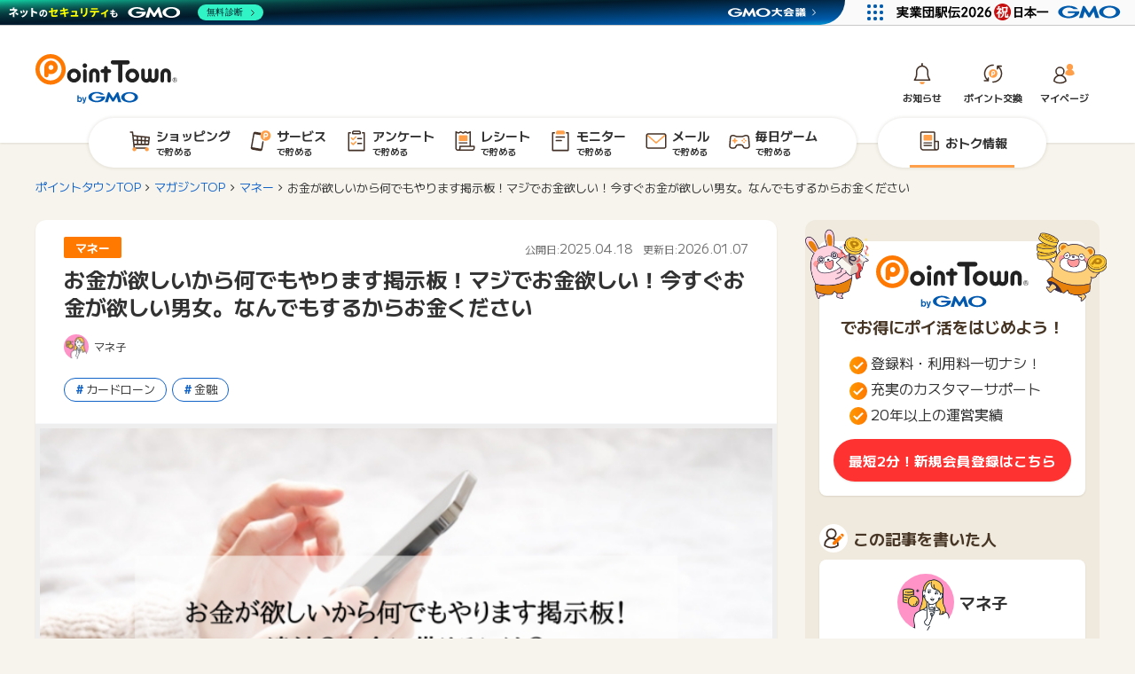

--- FILE ---
content_type: text/html; charset=UTF-8
request_url: https://www.pointtown.com/articles/okanegahoshiikara-nanndemoyarimasu/
body_size: 65455
content:
<!doctype html>
<html lang="ja">

	<head>
		<meta charset="utf-8">

		<meta http-equiv="X-UA-Compatible" content="IE=edge">

		<title>お金が欲しいから何でもやります掲示板！マジでお金欲しい！今すぐお金が欲しい男女。なんでもするからお金ください -</title>

		<meta name="HandheldFriendly" content="True">
		<meta name="MobileOptimized" content="320">
		<meta name="viewport" content="width=device-width, initial-scale=1"/>
         <meta property="article:modified_time" content="2026-01-07T12:11:44+09:00" />
   		<link rel="shortcut icon" href="https://img-articles.pointtown.com/articles/wp-content/uploads/2023/05/02181809/favicon.png">

		
		
		<link rel="preconnect" href="https://fonts.googleapis.com">
		<link rel="preconnect" href="https://fonts.gstatic.com" crossorigin>
		<link href="https://fonts.googleapis.com/css2?family=M+PLUS+1:wght@400;700&display=swap" rel="stylesheet">


<!--------------------スライダー-------------------------------------------------->
<link rel="stylesheet" type="text/css" href="https://cdn.jsdelivr.net/npm/slick-carousel@1.8.1/slick/slick.css">
<!------------------------------------------------------------------------------------->  

<!-- Google Tag Manager -->
<script>(function(w,d,s,l,i){w[l]=w[l]||[];w[l].push({'gtm.start':
new Date().getTime(),event:'gtm.js'});var f=d.getElementsByTagName(s)[0],
j=d.createElement(s),dl=l!='dataLayer'?'&l='+l:'';j.async=true;j.src=
'https://www.googletagmanager.com/gtm.js?id='+i+dl;f.parentNode.insertBefore(j,f);
})(window,document,'script','dataLayer','GTM-5LD5K4Q');</script>
<!-- End Google Tag Manager -->

<!-- GMO共通ヘッダーと管理バーが被らないようにする調整-->



		<meta name='robots' content='index, follow, max-image-preview:large, max-snippet:-1, max-video-preview:-1' />
	<style>img:is([sizes="auto" i], [sizes^="auto," i]) { contain-intrinsic-size: 3000px 1500px }</style>
	
	<!-- This site is optimized with the Yoast SEO plugin v23.7 - https://yoast.com/wordpress/plugins/seo/ -->
	<meta name="description" content="%" />
	<link rel="canonical" href="https://www.pointtown.com/articles/okanegahoshiikara-nanndemoyarimasu/" />
	<meta property="og:locale" content="ja_JP" />
	<meta property="og:type" content="article" />
	<meta property="og:title" content="お金が欲しいから何でもやります掲示板！マジでお金欲しい！今すぐお金が欲しい男女。なんでもするからお金ください -" />
	<meta property="og:description" content="%" />
	<meta property="og:url" content="https://www.pointtown.com/articles/okanegahoshiikara-nanndemoyarimasu/" />
	<meta property="og:site_name" content="ポイントタウンマガジン" />
	<meta property="article:publisher" content="https://www.facebook.com/pointtown" />
	<meta property="article:published_time" content="2025-04-18T09:01:46+00:00" />
	<meta property="article:modified_time" content="2026-01-07T03:11:44+00:00" />
	<meta property="og:image" content="https://img-articles.pointtown.com/articles/wp-content/uploads/2023/05/12162956/27.png" />
	<meta property="og:image:width" content="1200" />
	<meta property="og:image:height" content="630" />
	<meta property="og:image:type" content="image/png" />
	<meta name="author" content="マネ子" />
	<meta name="twitter:card" content="summary_large_image" />
	<meta name="twitter:creator" content="@point_town" />
	<meta name="twitter:site" content="@point_town" />
	<script type="application/ld+json" class="yoast-schema-graph">{"@context":"https://schema.org","@graph":[{"@type":"Article","@id":"https://www.pointtown.com/articles/okanegahoshiikara-nanndemoyarimasu/#article","isPartOf":{"@id":"https://www.pointtown.com/articles/okanegahoshiikara-nanndemoyarimasu/"},"author":{"name":"マネ子","@id":"https://www.pointtown.com/articles/#/schema/person/90146bdc193ffc6ef9880d89ffd6551e"},"headline":"お金が欲しいから何でもやります掲示板！マジでお金欲しい！今すぐお金が欲しい男女。なんでもするからお金ください","datePublished":"2025-04-18T09:01:46+00:00","dateModified":"2026-01-07T03:11:44+00:00","mainEntityOfPage":{"@id":"https://www.pointtown.com/articles/okanegahoshiikara-nanndemoyarimasu/"},"wordCount":58,"publisher":{"@id":"https://www.pointtown.com/articles/#organization"},"image":{"@id":"https://www.pointtown.com/articles/okanegahoshiikara-nanndemoyarimasu/#primaryimage"},"thumbnailUrl":"https://img-articles.pointtown.com/articles/wp-content/uploads/2023/05/12162956/27.png","keywords":["カードローン","金融"],"articleSection":["マネー"],"inLanguage":"ja"},{"@type":"WebPage","@id":"https://www.pointtown.com/articles/okanegahoshiikara-nanndemoyarimasu/","url":"https://www.pointtown.com/articles/okanegahoshiikara-nanndemoyarimasu/","name":"お金が欲しいから何でもやります掲示板！マジでお金欲しい！今すぐお金が欲しい男女。なんでもするからお金ください -","isPartOf":{"@id":"https://www.pointtown.com/articles/#website"},"primaryImageOfPage":{"@id":"https://www.pointtown.com/articles/okanegahoshiikara-nanndemoyarimasu/#primaryimage"},"image":{"@id":"https://www.pointtown.com/articles/okanegahoshiikara-nanndemoyarimasu/#primaryimage"},"thumbnailUrl":"https://img-articles.pointtown.com/articles/wp-content/uploads/2023/05/12162956/27.png","datePublished":"2025-04-18T09:01:46+00:00","dateModified":"2026-01-07T03:11:44+00:00","description":"%","breadcrumb":{"@id":"https://www.pointtown.com/articles/okanegahoshiikara-nanndemoyarimasu/#breadcrumb"},"inLanguage":"ja","potentialAction":[{"@type":"ReadAction","target":["https://www.pointtown.com/articles/okanegahoshiikara-nanndemoyarimasu/"]}]},{"@type":"ImageObject","inLanguage":"ja","@id":"https://www.pointtown.com/articles/okanegahoshiikara-nanndemoyarimasu/#primaryimage","url":"https://img-articles.pointtown.com/articles/wp-content/uploads/2023/05/12162956/27.png","contentUrl":"https://img-articles.pointtown.com/articles/wp-content/uploads/2023/05/12162956/27.png","width":1200,"height":630},{"@type":"BreadcrumbList","@id":"https://www.pointtown.com/articles/okanegahoshiikara-nanndemoyarimasu/#breadcrumb","itemListElement":[{"@type":"ListItem","position":1,"name":"ホーム","item":"https://www.pointtown.com/articles/"},{"@type":"ListItem","position":2,"name":"新着記事","item":"https://www.pointtown.com/articles/new/"},{"@type":"ListItem","position":3,"name":"お金が欲しいから何でもやります掲示板！マジでお金欲しい！今すぐお金が欲しい男女。なんでもするからお金ください"}]},{"@type":"WebSite","@id":"https://www.pointtown.com/articles/#website","url":"https://www.pointtown.com/articles/","name":"ポイントタウンマガジン","description":"ポイ活や暮らしのお得情報をお届け！","publisher":{"@id":"https://www.pointtown.com/articles/#organization"},"potentialAction":[{"@type":"SearchAction","target":{"@type":"EntryPoint","urlTemplate":"https://www.pointtown.com/articles/?s={search_term_string}"},"query-input":{"@type":"PropertyValueSpecification","valueRequired":true,"valueName":"search_term_string"}}],"inLanguage":"ja"},{"@type":"Organization","@id":"https://www.pointtown.com/articles/#organization","name":"GMOメディア株式会社","url":"https://www.pointtown.com/articles/","logo":{"@type":"ImageObject","inLanguage":"ja","@id":"https://www.pointtown.com/articles/#/schema/logo/image/","url":"https://img-articles.pointtown.com/articles/wp-content/uploads/2024/01/18155420/pointtown_logo.png","contentUrl":"https://img-articles.pointtown.com/articles/wp-content/uploads/2024/01/18155420/pointtown_logo.png","width":800,"height":379,"caption":"GMOメディア株式会社"},"image":{"@id":"https://www.pointtown.com/articles/#/schema/logo/image/"},"sameAs":["https://www.facebook.com/pointtown","https://x.com/point_town","https://www.instagram.com/pointtown_official/?hl=ja"]},{"@type":"Person","@id":"https://www.pointtown.com/articles/#/schema/person/90146bdc193ffc6ef9880d89ffd6551e","name":"マネ子","image":{"@type":"ImageObject","inLanguage":"ja","@id":"https://www.pointtown.com/articles/#/schema/person/image/","url":"https://img-articles.pointtown.com/articles/wp-content/uploads/2023/06/26150231/maneco.png","contentUrl":"https://img-articles.pointtown.com/articles/wp-content/uploads/2023/06/26150231/maneco.png","caption":"マネ子"},"description":"ファクタリング・金融系の発信をするWEBライターです。お金にまつわる情報をWEBメディアで執筆しています。","url":"https://www.pointtown.com/articles/author/maneco/"}]}</script>
	<!-- / Yoast SEO plugin. -->


<link rel='dns-prefetch' href='//ajax.googleapis.com' />
<link rel='dns-prefetch' href='//fonts.googleapis.com' />
<link rel='dns-prefetch' href='//maxcdn.bootstrapcdn.com' />
<script type="text/javascript">
/* <![CDATA[ */
window._wpemojiSettings = {"baseUrl":"https:\/\/s.w.org\/images\/core\/emoji\/16.0.1\/72x72\/","ext":".png","svgUrl":"https:\/\/s.w.org\/images\/core\/emoji\/16.0.1\/svg\/","svgExt":".svg","source":{"concatemoji":"https:\/\/www.pointtown.com\/articles\/wp-includes\/js\/wp-emoji-release.min.js"}};
/*! This file is auto-generated */
!function(s,n){var o,i,e;function c(e){try{var t={supportTests:e,timestamp:(new Date).valueOf()};sessionStorage.setItem(o,JSON.stringify(t))}catch(e){}}function p(e,t,n){e.clearRect(0,0,e.canvas.width,e.canvas.height),e.fillText(t,0,0);var t=new Uint32Array(e.getImageData(0,0,e.canvas.width,e.canvas.height).data),a=(e.clearRect(0,0,e.canvas.width,e.canvas.height),e.fillText(n,0,0),new Uint32Array(e.getImageData(0,0,e.canvas.width,e.canvas.height).data));return t.every(function(e,t){return e===a[t]})}function u(e,t){e.clearRect(0,0,e.canvas.width,e.canvas.height),e.fillText(t,0,0);for(var n=e.getImageData(16,16,1,1),a=0;a<n.data.length;a++)if(0!==n.data[a])return!1;return!0}function f(e,t,n,a){switch(t){case"flag":return n(e,"\ud83c\udff3\ufe0f\u200d\u26a7\ufe0f","\ud83c\udff3\ufe0f\u200b\u26a7\ufe0f")?!1:!n(e,"\ud83c\udde8\ud83c\uddf6","\ud83c\udde8\u200b\ud83c\uddf6")&&!n(e,"\ud83c\udff4\udb40\udc67\udb40\udc62\udb40\udc65\udb40\udc6e\udb40\udc67\udb40\udc7f","\ud83c\udff4\u200b\udb40\udc67\u200b\udb40\udc62\u200b\udb40\udc65\u200b\udb40\udc6e\u200b\udb40\udc67\u200b\udb40\udc7f");case"emoji":return!a(e,"\ud83e\udedf")}return!1}function g(e,t,n,a){var r="undefined"!=typeof WorkerGlobalScope&&self instanceof WorkerGlobalScope?new OffscreenCanvas(300,150):s.createElement("canvas"),o=r.getContext("2d",{willReadFrequently:!0}),i=(o.textBaseline="top",o.font="600 32px Arial",{});return e.forEach(function(e){i[e]=t(o,e,n,a)}),i}function t(e){var t=s.createElement("script");t.src=e,t.defer=!0,s.head.appendChild(t)}"undefined"!=typeof Promise&&(o="wpEmojiSettingsSupports",i=["flag","emoji"],n.supports={everything:!0,everythingExceptFlag:!0},e=new Promise(function(e){s.addEventListener("DOMContentLoaded",e,{once:!0})}),new Promise(function(t){var n=function(){try{var e=JSON.parse(sessionStorage.getItem(o));if("object"==typeof e&&"number"==typeof e.timestamp&&(new Date).valueOf()<e.timestamp+604800&&"object"==typeof e.supportTests)return e.supportTests}catch(e){}return null}();if(!n){if("undefined"!=typeof Worker&&"undefined"!=typeof OffscreenCanvas&&"undefined"!=typeof URL&&URL.createObjectURL&&"undefined"!=typeof Blob)try{var e="postMessage("+g.toString()+"("+[JSON.stringify(i),f.toString(),p.toString(),u.toString()].join(",")+"));",a=new Blob([e],{type:"text/javascript"}),r=new Worker(URL.createObjectURL(a),{name:"wpTestEmojiSupports"});return void(r.onmessage=function(e){c(n=e.data),r.terminate(),t(n)})}catch(e){}c(n=g(i,f,p,u))}t(n)}).then(function(e){for(var t in e)n.supports[t]=e[t],n.supports.everything=n.supports.everything&&n.supports[t],"flag"!==t&&(n.supports.everythingExceptFlag=n.supports.everythingExceptFlag&&n.supports[t]);n.supports.everythingExceptFlag=n.supports.everythingExceptFlag&&!n.supports.flag,n.DOMReady=!1,n.readyCallback=function(){n.DOMReady=!0}}).then(function(){return e}).then(function(){var e;n.supports.everything||(n.readyCallback(),(e=n.source||{}).concatemoji?t(e.concatemoji):e.wpemoji&&e.twemoji&&(t(e.twemoji),t(e.wpemoji)))}))}((window,document),window._wpemojiSettings);
/* ]]> */
</script>
<style id='wp-emoji-styles-inline-css' type='text/css'>

	img.wp-smiley, img.emoji {
		display: inline !important;
		border: none !important;
		box-shadow: none !important;
		height: 1em !important;
		width: 1em !important;
		margin: 0 0.07em !important;
		vertical-align: -0.1em !important;
		background: none !important;
		padding: 0 !important;
	}
</style>
<link rel='stylesheet' id='wp-block-library-css' href='/articles/wp-includes/css/dist/block-library/style.min.css' type='text/css' media='all' />
<style id='classic-theme-styles-inline-css' type='text/css'>
/*! This file is auto-generated */
.wp-block-button__link{color:#fff;background-color:#32373c;border-radius:9999px;box-shadow:none;text-decoration:none;padding:calc(.667em + 2px) calc(1.333em + 2px);font-size:1.125em}.wp-block-file__button{background:#32373c;color:#fff;text-decoration:none}
</style>
<style id='rinkerg-gutenberg-rinker-style-inline-css' type='text/css'>
.wp-block-create-block-block{background-color:#21759b;color:#fff;padding:2px}

</style>
<style id='create-block-shifter-algolia-search-style-inline-css' type='text/css'>
@font-face{font-family:Gilbert;font-weight:700;src:url(/articles/wp-content/plugins/shifter-algolia-search/build/fonts/gilbert-color.02d3d364.otf)}.wp-block-create-block-shifter-algolia-search{font-family:Gilbert,sans-serif;font-size:64px}

</style>
<link rel='stylesheet' id='snow-monkey-blocks-spider-pickup-slider-style-css' href='/articles/wp-content/plugins/snow-monkey-blocks/dist/blocks/spider-pickup-slider/style-index.css' type='text/css' media='all' />
<link rel='stylesheet' id='snow-monkey-blocks-spider-slider-style-css' href='/articles/wp-content/plugins/snow-monkey-blocks/dist/blocks/spider-slider/style-index.css' type='text/css' media='all' />
<style id='snow-monkey-blocks-faq-style-inline-css' type='text/css'>
.smb-faq{--smb-faq--border-color:var(--_lighter-color-gray);--smb-faq--label-color:initial;--smb-faq--item-gap:var(--_margin1);--smb-faq--item-question-label-color:currentColor;--smb-faq--item-answer-label-color:currentColor;border-top:1px solid var(--smb-faq--border-color)}.smb-faq__item{border-bottom:1px solid var(--smb-faq--border-color);padding:var(--_padding1) 0}.smb-faq__item__answer,.smb-faq__item__question{display:flex;flex-direction:row;flex-wrap:nowrap}.smb-faq__item__answer__label,.smb-faq__item__question__label{flex:0 0 0%;margin-right:var(--smb-faq--item-gap);margin-top:calc(var(--_half-leading)*-1em - .125em);--_font-size-level:3;font-size:var(--_fluid-font-size);font-weight:400;line-height:var(--_line-height);min-width:.8em}.smb-faq__item__answer__body,.smb-faq__item__question__body{flex:1 1 auto;margin-top:calc(var(--_half-leading)*-1em)}.smb-faq__item__question{font-weight:700;margin:0 0 var(--smb-faq--item-gap)}.smb-faq__item__question__label{color:var(--smb-faq--item-question-label-color)}.smb-faq__item__answer__label{color:var(--smb-faq--item-answer-label-color)}:where(.smb-faq__item__answer__body.is-layout-constrained>*){--wp--style--global--content-size:100%;--wp--style--global--wide-size:100%}

</style>
<link rel='stylesheet' id='snow-monkey-blocks-section-break-the-grid-style-css' href='/articles/wp-content/plugins/snow-monkey-blocks/dist/blocks/section-break-the-grid/style-index.css' type='text/css' media='all' />
<link rel='stylesheet' id='snow-monkey-blocks-section-style-css' href='/articles/wp-content/plugins/snow-monkey-blocks/dist/blocks/section/style-index.css' type='text/css' media='all' />
<link rel='stylesheet' id='snow-monkey-blocks-alert-style-css' href='/articles/wp-content/plugins/snow-monkey-blocks/dist/blocks/alert/style-index.css' type='text/css' media='all' />
<style id='snow-monkey-blocks-section-side-heading-style-inline-css' type='text/css'>
.smb-section-side-heading__header,.smb-section-side-heading__subtitle,.smb-section-side-heading__title{text-align:left}.smb-section-side-heading__header>*{text-align:inherit}.smb-section-side-heading__lede-wrapper{justify-content:flex-start}.smb-section-side-heading>.smb-section__inner>.c-container>.smb-section__contents-wrapper>.c-row{justify-content:space-between}@media not all and (min-width:640px){.smb-section-side-heading :where(.smb-section__contents-wrapper>.c-row>*+*){margin-top:var(--_margin2)}}

</style>
<link rel='stylesheet' id='snow-monkey-blocks-hero-header-style-css' href='/articles/wp-content/plugins/snow-monkey-blocks/dist/blocks/hero-header/style-index.css' type='text/css' media='all' />
<link rel='stylesheet' id='snow-monkey-blocks-btn-style-css' href='/articles/wp-content/plugins/snow-monkey-blocks/dist/blocks/btn/style-index.css' type='text/css' media='all' />
<style id='snow-monkey-blocks-list-style-inline-css' type='text/css'>
.smb-list{--smb-list--gap:var(--_margin-2)}.smb-list ul{list-style:none!important}.smb-list ul *>li:first-child,.smb-list ul li+li{margin-top:var(--smb-list--gap)}.smb-list ul>li{position:relative}.smb-list ul>li .smb-list__icon{left:-1.5em;position:absolute}

</style>
<link rel='stylesheet' id='snow-monkey-blocks-step-style-css' href='/articles/wp-content/plugins/snow-monkey-blocks/dist/blocks/step/style-index.css' type='text/css' media='all' />
<link rel='stylesheet' id='snow-monkey-blocks-spider-contents-slider-style-css' href='/articles/wp-content/plugins/snow-monkey-blocks/dist/blocks/spider-contents-slider/style-index.css' type='text/css' media='all' />
<link rel='stylesheet' id='snow-monkey-blocks-accordion-style-css' href='/articles/wp-content/plugins/snow-monkey-blocks/dist/blocks/accordion/style-index.css' type='text/css' media='all' />
<style id='snow-monkey-blocks-read-more-box-style-inline-css' type='text/css'>
.smb-read-more-box{--smb-read-more-box--content-height:100px;--smb-read-more-box--mask-color:var(--_global--background-color,#fff)}.smb-read-more-box__content{--_transition-duration:var(--_global--transition-duration);--_transition-function-timing:var(--_global--transition-function-timing);--_transition-delay:var(--_global--transition-delay);overflow:hidden;position:relative;transition:height var(--_transition-duration) var(--_transition-function-timing) var(--_transition-delay)}.smb-read-more-box__content[aria-hidden=true]{height:var(--smb-read-more-box--content-height)}.smb-read-more-box__action{display:flex;flex-wrap:wrap;margin-top:var(--_padding-1)}.smb-read-more-box__action.is-content-justification-left{justify-content:start}.smb-read-more-box__action.is-content-justification-center{justify-content:center}.smb-read-more-box__action.is-content-justification-right{justify-content:end}.smb-read-more-box__btn-wrapper.smb-btn-wrapper--full{flex-grow:1}.smb-read-more-box__button{cursor:pointer}.smb-read-more-box--has-mask .smb-read-more-box__content[aria-hidden=true]:after{background:linear-gradient(to bottom,#0000 0,var(--smb-read-more-box--mask-color) 100%);content:"";display:block;height:50px;inset:auto 0 0 0;position:absolute}.smb-read-more-box.is-style-ghost .smb-read-more-box__button{--smb-btn--color:var(--smb-btn--style--ghost--color);background-color:#0000;border:1px solid var(--smb-btn--style--ghost--border-color)}.smb-read-more-box.is-style-text .smb-read-more-box__button{--smb-btn--background-color:#0000;--smb-btn--color:var(--smb-btn--style--text--color);--smb-btn--padding:0px;border:none}:where(.smb-read-more-box__content.is-layout-constrained>*){--wp--style--global--content-size:100%;--wp--style--global--wide-size:100%}

</style>
<link rel='stylesheet' id='snow-monkey-blocks-items-style-css' href='/articles/wp-content/plugins/snow-monkey-blocks/dist/blocks/items/style-index.css' type='text/css' media='all' />
<link rel='stylesheet' id='snow-monkey-blocks-media-text-style-css' href='/articles/wp-content/plugins/snow-monkey-blocks/dist/blocks/media-text/style-index.css' type='text/css' media='all' />
<link rel='stylesheet' id='snow-monkey-blocks-tabs-style-css' href='/articles/wp-content/plugins/snow-monkey-blocks/dist/blocks/tabs/style-index.css' type='text/css' media='all' />
<style id='snow-monkey-blocks-btn-box-style-inline-css' type='text/css'>
.smb-btn-box{--smb-btn-box--background-color:#0000;--smb-btn-box--padding:var(--_padding2);--smb-btn--style--ghost--border-color:var(--smb-btn--background-color,currentColor);--smb-btn--style--ghost--color:currentColor;background-color:var(--smb-btn-box--background-color);padding-bottom:var(--smb-btn-box--padding);padding-top:var(--smb-btn-box--padding)}.smb-btn-box__lede{font-weight:700;margin-bottom:var(--_margin-1);text-align:center}.smb-btn-box__btn-wrapper{text-align:center}.smb-btn-box__note{margin-top:var(--_margin-1);text-align:center}.smb-btn-box.is-style-ghost .smb-btn{--smb-btn--color:var(--smb-btn--style--ghost--color);background-color:#0000;border:1px solid var(--smb-btn--style--ghost--border-color)}

</style>
<style id='snow-monkey-blocks-grid-style-inline-css' type='text/css'>
.smb-grid{--smb-grid--gap:0px;--smb-grid--column-auto-repeat:auto-fit;--smb-grid--columns:1;--smb-grid--column-min-width:250px;--smb-grid--grid-template-columns:none;--smb-grid--rows:1;--smb-grid--grid-template-rows:none;display:grid;gap:var(--smb-grid--gap)}.smb-grid>*{--smb--justify-self:stretch;--smb--align-self:stretch;--smb--grid-column:auto;--smb--grid-row:auto;align-self:var(--smb--align-self);grid-column:var(--smb--grid-column);grid-row:var(--smb--grid-row);justify-self:var(--smb--justify-self);margin-bottom:0;margin-top:0;min-width:0}.smb-grid--columns\:columns{grid-template-columns:repeat(var(--smb-grid--columns),1fr)}.smb-grid--columns\:min{grid-template-columns:repeat(var(--smb-grid--column-auto-repeat),minmax(min(var(--smb-grid--column-min-width),100%),1fr))}.smb-grid--columns\:free{grid-template-columns:var(--smb-grid--grid-template-columns)}.smb-grid--rows\:rows{grid-template-rows:repeat(var(--smb-grid--rows),1fr)}.smb-grid--rows\:free{grid-template-rows:var(--smb-grid--grid-template-rows)}

</style>
<link rel='stylesheet' id='snow-monkey-blocks-information-style-css' href='/articles/wp-content/plugins/snow-monkey-blocks/dist/blocks/information/style-index.css' type='text/css' media='all' />
<style id='snow-monkey-blocks-countdown-style-inline-css' type='text/css'>
.smb-countdown{--smb-countdown--gap:var(--_margin-2);--smb-countdown--numeric-color:currentColor;--smb-countdown--clock-color:currentColor}.smb-countdown__list{align-items:center;align-self:center;display:flex;flex-direction:row;flex-wrap:wrap;list-style-type:none;margin-left:0;padding-left:0}.smb-countdown__list-item{margin:0 var(--smb-countdown--gap);text-align:center}.smb-countdown__list-item:first-child{margin-left:0}.smb-countdown__list-item:last-child{margin-right:0}.smb-countdown__list-item__numeric{color:var(--smb-countdown--numeric-color);display:block;--_font-size-level:3;font-size:var(--_fluid-font-size);font-weight:700;line-height:var(--_line-height)}.smb-countdown__list-item__clock{color:var(--smb-countdown--clock-color);display:block;--_font-size-level:-1;font-size:var(--_font-size);line-height:var(--_line-height)}.smb-countdown .align-center{justify-content:center}.smb-countdown .align-left{justify-content:flex-start}.smb-countdown .align-right{justify-content:flex-end}.is-style-inline .smb-countdown__list-item__clock,.is-style-inline .smb-countdown__list-item__numeric{display:inline}

</style>
<style id='snow-monkey-blocks-thumbnail-gallery-style-inline-css' type='text/css'>
.smb-thumbnail-gallery>.smb-thumbnail-gallery__canvas.slick-initialized{margin-bottom:0}.smb-thumbnail-gallery{--smb-thumbnail-gallery--dots-gap:var(--_margin-1)}.smb-thumbnail-gallery__canvas{visibility:hidden}.smb-thumbnail-gallery__canvas.slick-initialized{visibility:visible}.smb-thumbnail-gallery__canvas .slick-dots{display:flex;flex-wrap:wrap;margin:var(--_margin-1) calc(var(--smb-thumbnail-gallery--dots-gap)*-1*.5) calc(var(--smb-thumbnail-gallery--dots-gap)*-1);position:static;width:auto}.smb-thumbnail-gallery__canvas .slick-dots>li{flex:0 0 25%;height:auto;margin:0;margin-bottom:var(---smb-thumbnail-gallery--dots-gap);max-width:25%;padding-left:calc(var(--smb-thumbnail-gallery--dots-gap)*.5);padding-right:calc(var(--smb-thumbnail-gallery--dots-gap)*.5);width:auto}.smb-thumbnail-gallery__item__figure>img{width:100%}.smb-thumbnail-gallery__item__caption{display:flex;flex-direction:row;justify-content:center;margin-top:var(--_margin-1);--_font-size-level:-1;font-size:var(--_font-size);line-height:var(--_line-height)}.smb-thumbnail-gallery__nav{display:none!important}.smb-thumbnail-gallery .slick-next{right:10px;z-index:1}.smb-thumbnail-gallery .slick-prev{left:10px;z-index:1}.smb-thumbnail-gallery .slick-dots{bottom:0;line-height:1;position:static}

</style>
<link rel='stylesheet' id='snow-monkey-blocks-pricing-table-style-css' href='/articles/wp-content/plugins/snow-monkey-blocks/dist/blocks/pricing-table/style-index.css' type='text/css' media='all' />
<style id='snow-monkey-blocks-testimonial-style-inline-css' type='text/css'>
.smb-testimonial__item{display:flex;flex-direction:row;flex-wrap:nowrap;justify-content:center}.smb-testimonial__item__figure{border-radius:100%;flex:0 0 auto;height:48px;margin-right:var(--_margin-1);margin-top:calc(var(--_half-leading)*1rem);overflow:hidden;width:48px}.smb-testimonial__item__figure img{height:100%;object-fit:cover;object-position:50% 50%;width:100%}.smb-testimonial__item__body{flex:1 1 auto;max-width:100%}.smb-testimonial__item__name{--_font-size-level:-2;font-size:var(--_font-size);line-height:var(--_line-height)}.smb-testimonial__item__name a{color:inherit}.smb-testimonial__item__lede{--_font-size-level:-2;font-size:var(--_font-size);line-height:var(--_line-height)}.smb-testimonial__item__lede a{color:inherit}.smb-testimonial__item__content{margin-bottom:var(--_margin-1);--_font-size-level:-1;font-size:var(--_font-size);line-height:var(--_line-height)}.smb-testimonial__item__content:after{background-color:currentColor;content:"";display:block;height:1px;margin-top:var(--_margin-1);width:2rem}

</style>
<style id='snow-monkey-blocks-box-style-inline-css' type='text/css'>
.smb-box{--smb-box--background-color:#0000;--smb-box--background-image:initial;--smb-box--background-opacity:1;--smb-box--border-color:var(--_lighter-color-gray);--smb-box--border-style:solid;--smb-box--border-width:0px;--smb-box--border-radius:var(--_global--border-radius);--smb-box--box-shadow:initial;--smb-box--color:inherit;--smb-box--padding:var(--_padding1);border-radius:var(--smb-box--border-radius);border-width:0;box-shadow:var(--smb-box--box-shadow);color:var(--smb-box--color);overflow:visible;padding:var(--smb-box--padding);position:relative}.smb-box--p-s{--smb-box--padding:var(--_padding-1)}.smb-box--p-l{--smb-box--padding:var(--_padding2)}.smb-box__background{background-color:var(--smb-box--background-color);background-image:var(--smb-box--background-image);border:var(--smb-box--border-width) var(--smb-box--border-style) var(--smb-box--border-color);border-radius:var(--smb-box--border-radius);bottom:0;display:block;left:0;opacity:var(--smb-box--background-opacity);position:absolute;right:0;top:0}.smb-box__body{position:relative}:where(.smb-box__body.is-layout-constrained>*){--wp--style--global--content-size:100%;--wp--style--global--wide-size:100%}

</style>
<style id='snow-monkey-blocks-price-menu-style-inline-css' type='text/css'>
.smb-price-menu{--smb-price-menu--border-color:var(--_lighter-color-gray);--smb-price-menu--item-padding:var(--_padding-1);border-top:1px solid var(--smb-price-menu--border-color)}.smb-price-menu>.smb-price-menu__item{margin-bottom:0;margin-top:0}.smb-price-menu__item{border-bottom:1px solid var(--smb-price-menu--border-color);padding:var(--smb-price-menu--item-padding) 0}@media(min-width:640px){.smb-price-menu__item{align-items:center;display:flex;flex-direction:row;flex-wrap:nowrap;justify-content:space-between}.smb-price-menu__item>*{flex:0 0 auto}}

</style>
<link rel='stylesheet' id='snow-monkey-blocks-panels-style-css' href='/articles/wp-content/plugins/snow-monkey-blocks/dist/blocks/panels/style-index.css' type='text/css' media='all' />
<style id='snow-monkey-blocks-container-style-inline-css' type='text/css'>
.smb-container__body{margin-left:auto;margin-right:auto;max-width:100%}.smb-container--no-gutters{padding-left:0!important;padding-right:0!important}:where(.smb-container__body.is-layout-constrained>*){--wp--style--global--content-size:100%;--wp--style--global--wide-size:100%}

</style>
<style id='snow-monkey-blocks-slider-style-inline-css' type='text/css'>
.smb-slider>.smb-slider__canvas.slick-initialized{margin-bottom:0;padding-bottom:0}.smb-slider--16to9 .smb-slider__item__figure,.smb-slider--4to3 .smb-slider__item__figure{position:relative}.smb-slider--16to9 .smb-slider__item__figure:before,.smb-slider--4to3 .smb-slider__item__figure:before{content:"";display:block}.smb-slider--16to9 .smb-slider__item__figure>img,.smb-slider--4to3 .smb-slider__item__figure>img{bottom:0;height:100%;left:0;object-fit:cover;object-position:50% 50%;position:absolute;right:0;top:0}.smb-slider--16to9 .smb-slider__item__figure:before{padding-top:56.25%}.smb-slider--4to3 .smb-slider__item__figure:before{padding-top:75%}.smb-slider__canvas{padding-bottom:35px;visibility:hidden}.smb-slider__canvas.slick-slider{margin-bottom:0}.smb-slider__canvas.slick-initialized{visibility:visible}.smb-slider__canvas.slick-initialized .slick-slide{align-items:center;display:flex;flex-direction:column;justify-content:center}.smb-slider__canvas.slick-initialized .slick-slide>*{flex:1 1 auto}.smb-slider__canvas[dir=rtl] .slick-next{left:10px;right:auto}.smb-slider__canvas[dir=rtl] .slick-prev{left:auto;right:10px}.smb-slider__canvas[dir=rtl] .smb-slider__item__caption{direction:ltr}.smb-slider__item__figure,.smb-slider__item__figure>img{width:100%}.smb-slider__item__caption{display:flex;flex-direction:row;justify-content:center;margin-top:var(--_margin-1);--_font-size-level:-1;font-size:var(--_font-size);line-height:var(--_line-height)}.smb-slider .slick-next{right:10px;z-index:1}.smb-slider .slick-prev{left:10px;z-index:1}.smb-slider .slick-dots{bottom:0;line-height:1;position:static}

</style>
<style id='snow-monkey-blocks-directory-structure-style-inline-css' type='text/css'>
.smb-directory-structure{--smb-directory-structure--background-color:var(--_lightest-color-gray);--smb-directory-structure--padding:var(--_padding1);--smb-directory-structure--gap:var(--_margin-2);--smb-directory-structure--icon-color:inherit;background-color:var(--smb-directory-structure--background-color);overflow-x:auto;overflow-y:hidden;padding:var(--smb-directory-structure--padding)}.smb-directory-structure>*+*{margin-top:var(--smb-directory-structure--gap)}.smb-directory-structure__item p{align-items:flex-start;display:flex;flex-wrap:nowrap}.smb-directory-structure .fa-fw{color:var(--smb-directory-structure--icon-color);width:auto}.smb-directory-structure .svg-inline--fa{display:var(--fa-display,inline-block);height:1em;overflow:visible;vertical-align:-.125em}.smb-directory-structure__item__name{margin-left:.5em;white-space:nowrap}.smb-directory-structure__item__list{margin-left:1.5em}.smb-directory-structure__item__list>*{margin-top:var(--smb-directory-structure--gap)}

</style>
<style id='snow-monkey-blocks-section-with-bgvideo-style-inline-css' type='text/css'>
.smb-section-with-bgvideo>.smb-section-with-bgimage__bgimage>*{display:none!important}

</style>
<link rel='stylesheet' id='snow-monkey-blocks-section-with-bgimage-style-css' href='/articles/wp-content/plugins/snow-monkey-blocks/dist/blocks/section-with-bgimage/style-index.css' type='text/css' media='all' />
<style id='snow-monkey-blocks-rating-box-style-inline-css' type='text/css'>
.smb-rating-box{--smb-rating-box--gap:var(--_margin-1);--smb-rating-box--bar-border-radius:var(--_global--border-radius);--smb-rating-box--bar-background-color:var(--_lighter-color-gray);--smb-rating-box--bar-height:1rem;--smb-rating-box--rating-background-color:#f9bb2d}.smb-rating-box>.smb-rating-box__item__title{margin-bottom:var(--_margin-2)}.smb-rating-box__body>*+*{margin-top:var(--smb-rating-box--gap)}.smb-rating-box__item{display:grid;gap:var(--_margin-2)}.smb-rating-box__item__body{align-items:end;display:grid;gap:var(--_margin1);grid-template-columns:1fr auto}.smb-rating-box__item__numeric{--_font-size-level:-2;font-size:var(--_font-size);line-height:var(--_line-height)}.smb-rating-box__item__evaluation{grid-column:1/-1}.smb-rating-box__item__evaluation__bar,.smb-rating-box__item__evaluation__rating{border-radius:var(--smb-rating-box--bar-border-radius);height:var(--smb-rating-box--bar-height)}.smb-rating-box__item__evaluation__bar{background-color:var(--smb-rating-box--bar-background-color);position:relative}.smb-rating-box__item__evaluation__rating{background-color:var(--smb-rating-box--rating-background-color);left:0;position:absolute;top:0}.smb-rating-box__item__evaluation__numeric{bottom:calc(var(--smb-rating-box--bar-height) + var(--_s-2));position:absolute;right:0;--_font-size-level:-2;font-size:var(--_font-size);line-height:var(--_line-height)}

</style>
<style id='snow-monkey-blocks-contents-outline-style-inline-css' type='text/css'>
.smb-contents-outline{--smb-contents-outline--background-color:var(--wp--preset--color--sm-lightest-gray);--smb-contents-outline--color:inherit;background-color:var(--smb-contents-outline--background-color);color:var(--smb-contents-outline--color);padding:0!important}.smb-contents-outline .wpco{background-color:inherit;color:inherit}

</style>
<link rel='stylesheet' id='snow-monkey-blocks-balloon-style-css' href='/articles/wp-content/plugins/snow-monkey-blocks/dist/blocks/balloon/style-index.css' type='text/css' media='all' />
<style id='snow-monkey-blocks-taxonomy-terms-style-inline-css' type='text/css'>
.smb-taxonomy-terms.is-style-tag .smb-taxonomy-terms__list{list-style:none;margin-left:0;padding-left:0}.smb-taxonomy-terms.is-style-tag .smb-taxonomy-terms__item{display:inline-block;margin:4px 4px 4px 0}.smb-taxonomy-terms.is-style-slash .smb-taxonomy-terms__list{display:flex;flex-wrap:wrap;list-style:none;margin-left:0;padding-left:0}.smb-taxonomy-terms.is-style-slash .smb-taxonomy-terms__item{display:inline-block}.smb-taxonomy-terms.is-style-slash .smb-taxonomy-terms__item:not(:last-child):after{content:"/";display:inline-block;margin:0 .5em}

</style>
<link rel='stylesheet' id='snow-monkey-blocks-categories-list-style-css' href='/articles/wp-content/plugins/snow-monkey-blocks/dist/blocks/categories-list/style-index.css' type='text/css' media='all' />
<style id='snow-monkey-blocks-flex-style-inline-css' type='text/css'>
.smb-flex{--smb-flex--box-shadow:none;box-shadow:var(--smb-flex--box-shadow);flex-direction:column}.smb-flex.is-horizontal{flex-direction:row}.smb-flex.is-vertical{flex-direction:column}.smb-flex>*{--smb--flex-grow:0;--smb--flex-shrink:1;--smb--flex-basis:auto;flex-basis:var(--smb--flex-basis);flex-grow:var(--smb--flex-grow);flex-shrink:var(--smb--flex-shrink);min-width:0}

</style>
<style id='snow-monkey-blocks-evaluation-star-style-inline-css' type='text/css'>
.smb-evaluation-star{--smb-evaluation-star--gap:var(--_margin-2);--smb-evaluation-star--icon-color:#f9bb2d;--smb-evaluation-star--numeric-color:currentColor;align-items:center;display:flex;gap:var(--smb-evaluation-star--gap)}.smb-evaluation-star--title-right .smb-evaluation-star__title{order:1}.smb-evaluation-star__body{display:inline-flex;gap:var(--smb-evaluation-star--gap)}.smb-evaluation-star__numeric{color:var(--smb-evaluation-star--numeric-color);font-weight:700}.smb-evaluation-star__numeric--right{order:1}.smb-evaluation-star__icon{color:var(--smb-evaluation-star--icon-color);display:inline-block}.smb-evaluation-star .svg-inline--fa{display:var(--fa-display,inline-block);height:1em;overflow:visible;vertical-align:-.125em}

</style>
<style id='snow-monkey-blocks-buttons-style-inline-css' type='text/css'>
.smb-buttons{--smb-buttons--gap:var(--_margin1);display:flex;flex-wrap:wrap;gap:var(--smb-buttons--gap)}.smb-buttons.has-text-align-left,.smb-buttons.is-content-justification-left{justify-content:flex-start}.smb-buttons.has-text-align-center,.smb-buttons.is-content-justification-center{justify-content:center}.smb-buttons.has-text-align-right,.smb-buttons.is-content-justification-right{justify-content:flex-end}.smb-buttons.is-content-justification-space-between{justify-content:space-between}.smb-buttons>.smb-btn-wrapper{flex:0 1 auto;margin:0}.smb-buttons>.smb-btn-wrapper--full{flex:1 1 auto}@media not all and (min-width:640px){.smb-buttons>.smb-btn-wrapper--more-wider{flex:1 1 auto}}

</style>
<link rel='stylesheet' id='slick-carousel-css' href='/articles/wp-content/plugins/snow-monkey-blocks/dist/packages/slick/slick.css' type='text/css' media='all' />
<link rel='stylesheet' id='slick-carousel-theme-css' href='/articles/wp-content/plugins/snow-monkey-blocks/dist/packages/slick/slick-theme.css' type='text/css' media='all' />
<link rel='stylesheet' id='spider-css' href='/articles/wp-content/plugins/snow-monkey-blocks/dist/packages/spider/dist/css/spider.css' type='text/css' media='all' />
<link rel='stylesheet' id='snow-monkey-blocks-css' href='/articles/wp-content/plugins/snow-monkey-blocks/dist/css/blocks.css' type='text/css' media='all' />
<link rel='stylesheet' id='sass-basis-css' href='/articles/wp-content/plugins/snow-monkey-blocks/dist/css/fallback.css' type='text/css' media='all' />
<link rel='stylesheet' id='snow-monkey-blocks/nopro-css' href='/articles/wp-content/plugins/snow-monkey-blocks/dist/css/nopro.css' type='text/css' media='all' />
<link rel='stylesheet' id='snow-monkey-editor-css' href='/articles/wp-content/plugins/snow-monkey-editor/dist/css/app.css' type='text/css' media='all' />
<style id='global-styles-inline-css' type='text/css'>
:root{--wp--preset--aspect-ratio--square: 1;--wp--preset--aspect-ratio--4-3: 4/3;--wp--preset--aspect-ratio--3-4: 3/4;--wp--preset--aspect-ratio--3-2: 3/2;--wp--preset--aspect-ratio--2-3: 2/3;--wp--preset--aspect-ratio--16-9: 16/9;--wp--preset--aspect-ratio--9-16: 9/16;--wp--preset--color--black: #000000;--wp--preset--color--cyan-bluish-gray: #abb8c3;--wp--preset--color--white: #ffffff;--wp--preset--color--pale-pink: #f78da7;--wp--preset--color--vivid-red: #cf2e2e;--wp--preset--color--luminous-vivid-orange: #ff6900;--wp--preset--color--luminous-vivid-amber: #fcb900;--wp--preset--color--light-green-cyan: #7bdcb5;--wp--preset--color--vivid-green-cyan: #00d084;--wp--preset--color--pale-cyan-blue: #8ed1fc;--wp--preset--color--vivid-cyan-blue: #0693e3;--wp--preset--color--vivid-purple: #9b51e0;--wp--preset--gradient--vivid-cyan-blue-to-vivid-purple: linear-gradient(135deg,rgba(6,147,227,1) 0%,rgb(155,81,224) 100%);--wp--preset--gradient--light-green-cyan-to-vivid-green-cyan: linear-gradient(135deg,rgb(122,220,180) 0%,rgb(0,208,130) 100%);--wp--preset--gradient--luminous-vivid-amber-to-luminous-vivid-orange: linear-gradient(135deg,rgba(252,185,0,1) 0%,rgba(255,105,0,1) 100%);--wp--preset--gradient--luminous-vivid-orange-to-vivid-red: linear-gradient(135deg,rgba(255,105,0,1) 0%,rgb(207,46,46) 100%);--wp--preset--gradient--very-light-gray-to-cyan-bluish-gray: linear-gradient(135deg,rgb(238,238,238) 0%,rgb(169,184,195) 100%);--wp--preset--gradient--cool-to-warm-spectrum: linear-gradient(135deg,rgb(74,234,220) 0%,rgb(151,120,209) 20%,rgb(207,42,186) 40%,rgb(238,44,130) 60%,rgb(251,105,98) 80%,rgb(254,248,76) 100%);--wp--preset--gradient--blush-light-purple: linear-gradient(135deg,rgb(255,206,236) 0%,rgb(152,150,240) 100%);--wp--preset--gradient--blush-bordeaux: linear-gradient(135deg,rgb(254,205,165) 0%,rgb(254,45,45) 50%,rgb(107,0,62) 100%);--wp--preset--gradient--luminous-dusk: linear-gradient(135deg,rgb(255,203,112) 0%,rgb(199,81,192) 50%,rgb(65,88,208) 100%);--wp--preset--gradient--pale-ocean: linear-gradient(135deg,rgb(255,245,203) 0%,rgb(182,227,212) 50%,rgb(51,167,181) 100%);--wp--preset--gradient--electric-grass: linear-gradient(135deg,rgb(202,248,128) 0%,rgb(113,206,126) 100%);--wp--preset--gradient--midnight: linear-gradient(135deg,rgb(2,3,129) 0%,rgb(40,116,252) 100%);--wp--preset--font-size--small: 13px;--wp--preset--font-size--medium: 20px;--wp--preset--font-size--large: 36px;--wp--preset--font-size--x-large: 42px;--wp--preset--spacing--20: 0.44rem;--wp--preset--spacing--30: 0.67rem;--wp--preset--spacing--40: 1rem;--wp--preset--spacing--50: 1.5rem;--wp--preset--spacing--60: 2.25rem;--wp--preset--spacing--70: 3.38rem;--wp--preset--spacing--80: 5.06rem;--wp--preset--shadow--natural: 6px 6px 9px rgba(0, 0, 0, 0.2);--wp--preset--shadow--deep: 12px 12px 50px rgba(0, 0, 0, 0.4);--wp--preset--shadow--sharp: 6px 6px 0px rgba(0, 0, 0, 0.2);--wp--preset--shadow--outlined: 6px 6px 0px -3px rgba(255, 255, 255, 1), 6px 6px rgba(0, 0, 0, 1);--wp--preset--shadow--crisp: 6px 6px 0px rgba(0, 0, 0, 1);}:where(.is-layout-flex){gap: 0.5em;}:where(.is-layout-grid){gap: 0.5em;}body .is-layout-flex{display: flex;}.is-layout-flex{flex-wrap: wrap;align-items: center;}.is-layout-flex > :is(*, div){margin: 0;}body .is-layout-grid{display: grid;}.is-layout-grid > :is(*, div){margin: 0;}:where(.wp-block-columns.is-layout-flex){gap: 2em;}:where(.wp-block-columns.is-layout-grid){gap: 2em;}:where(.wp-block-post-template.is-layout-flex){gap: 1.25em;}:where(.wp-block-post-template.is-layout-grid){gap: 1.25em;}.has-black-color{color: var(--wp--preset--color--black) !important;}.has-cyan-bluish-gray-color{color: var(--wp--preset--color--cyan-bluish-gray) !important;}.has-white-color{color: var(--wp--preset--color--white) !important;}.has-pale-pink-color{color: var(--wp--preset--color--pale-pink) !important;}.has-vivid-red-color{color: var(--wp--preset--color--vivid-red) !important;}.has-luminous-vivid-orange-color{color: var(--wp--preset--color--luminous-vivid-orange) !important;}.has-luminous-vivid-amber-color{color: var(--wp--preset--color--luminous-vivid-amber) !important;}.has-light-green-cyan-color{color: var(--wp--preset--color--light-green-cyan) !important;}.has-vivid-green-cyan-color{color: var(--wp--preset--color--vivid-green-cyan) !important;}.has-pale-cyan-blue-color{color: var(--wp--preset--color--pale-cyan-blue) !important;}.has-vivid-cyan-blue-color{color: var(--wp--preset--color--vivid-cyan-blue) !important;}.has-vivid-purple-color{color: var(--wp--preset--color--vivid-purple) !important;}.has-black-background-color{background-color: var(--wp--preset--color--black) !important;}.has-cyan-bluish-gray-background-color{background-color: var(--wp--preset--color--cyan-bluish-gray) !important;}.has-white-background-color{background-color: var(--wp--preset--color--white) !important;}.has-pale-pink-background-color{background-color: var(--wp--preset--color--pale-pink) !important;}.has-vivid-red-background-color{background-color: var(--wp--preset--color--vivid-red) !important;}.has-luminous-vivid-orange-background-color{background-color: var(--wp--preset--color--luminous-vivid-orange) !important;}.has-luminous-vivid-amber-background-color{background-color: var(--wp--preset--color--luminous-vivid-amber) !important;}.has-light-green-cyan-background-color{background-color: var(--wp--preset--color--light-green-cyan) !important;}.has-vivid-green-cyan-background-color{background-color: var(--wp--preset--color--vivid-green-cyan) !important;}.has-pale-cyan-blue-background-color{background-color: var(--wp--preset--color--pale-cyan-blue) !important;}.has-vivid-cyan-blue-background-color{background-color: var(--wp--preset--color--vivid-cyan-blue) !important;}.has-vivid-purple-background-color{background-color: var(--wp--preset--color--vivid-purple) !important;}.has-black-border-color{border-color: var(--wp--preset--color--black) !important;}.has-cyan-bluish-gray-border-color{border-color: var(--wp--preset--color--cyan-bluish-gray) !important;}.has-white-border-color{border-color: var(--wp--preset--color--white) !important;}.has-pale-pink-border-color{border-color: var(--wp--preset--color--pale-pink) !important;}.has-vivid-red-border-color{border-color: var(--wp--preset--color--vivid-red) !important;}.has-luminous-vivid-orange-border-color{border-color: var(--wp--preset--color--luminous-vivid-orange) !important;}.has-luminous-vivid-amber-border-color{border-color: var(--wp--preset--color--luminous-vivid-amber) !important;}.has-light-green-cyan-border-color{border-color: var(--wp--preset--color--light-green-cyan) !important;}.has-vivid-green-cyan-border-color{border-color: var(--wp--preset--color--vivid-green-cyan) !important;}.has-pale-cyan-blue-border-color{border-color: var(--wp--preset--color--pale-cyan-blue) !important;}.has-vivid-cyan-blue-border-color{border-color: var(--wp--preset--color--vivid-cyan-blue) !important;}.has-vivid-purple-border-color{border-color: var(--wp--preset--color--vivid-purple) !important;}.has-vivid-cyan-blue-to-vivid-purple-gradient-background{background: var(--wp--preset--gradient--vivid-cyan-blue-to-vivid-purple) !important;}.has-light-green-cyan-to-vivid-green-cyan-gradient-background{background: var(--wp--preset--gradient--light-green-cyan-to-vivid-green-cyan) !important;}.has-luminous-vivid-amber-to-luminous-vivid-orange-gradient-background{background: var(--wp--preset--gradient--luminous-vivid-amber-to-luminous-vivid-orange) !important;}.has-luminous-vivid-orange-to-vivid-red-gradient-background{background: var(--wp--preset--gradient--luminous-vivid-orange-to-vivid-red) !important;}.has-very-light-gray-to-cyan-bluish-gray-gradient-background{background: var(--wp--preset--gradient--very-light-gray-to-cyan-bluish-gray) !important;}.has-cool-to-warm-spectrum-gradient-background{background: var(--wp--preset--gradient--cool-to-warm-spectrum) !important;}.has-blush-light-purple-gradient-background{background: var(--wp--preset--gradient--blush-light-purple) !important;}.has-blush-bordeaux-gradient-background{background: var(--wp--preset--gradient--blush-bordeaux) !important;}.has-luminous-dusk-gradient-background{background: var(--wp--preset--gradient--luminous-dusk) !important;}.has-pale-ocean-gradient-background{background: var(--wp--preset--gradient--pale-ocean) !important;}.has-electric-grass-gradient-background{background: var(--wp--preset--gradient--electric-grass) !important;}.has-midnight-gradient-background{background: var(--wp--preset--gradient--midnight) !important;}.has-small-font-size{font-size: var(--wp--preset--font-size--small) !important;}.has-medium-font-size{font-size: var(--wp--preset--font-size--medium) !important;}.has-large-font-size{font-size: var(--wp--preset--font-size--large) !important;}.has-x-large-font-size{font-size: var(--wp--preset--font-size--x-large) !important;}
:where(.wp-block-post-template.is-layout-flex){gap: 1.25em;}:where(.wp-block-post-template.is-layout-grid){gap: 1.25em;}
:where(.wp-block-columns.is-layout-flex){gap: 2em;}:where(.wp-block-columns.is-layout-grid){gap: 2em;}
:root :where(.wp-block-pullquote){font-size: 1.5em;line-height: 1.6;}
</style>
<link rel='stylesheet' id='flexible-table-block-css' href='/articles/wp-content/plugins/flexible-table-block/build/style-index.css' type='text/css' media='all' />
<style id='flexible-table-block-inline-css' type='text/css'>
.wp-block-flexible-table-block-table.wp-block-flexible-table-block-table>table{width:100%;max-width:100%;border-collapse:collapse;}.wp-block-flexible-table-block-table.wp-block-flexible-table-block-table.is-style-stripes tbody tr:nth-child(odd) th{background-color:#f0f0f1;}.wp-block-flexible-table-block-table.wp-block-flexible-table-block-table.is-style-stripes tbody tr:nth-child(odd) td{background-color:#f0f0f1;}.wp-block-flexible-table-block-table.wp-block-flexible-table-block-table.is-style-stripes tbody tr:nth-child(even) th{background-color:#ffffff;}.wp-block-flexible-table-block-table.wp-block-flexible-table-block-table.is-style-stripes tbody tr:nth-child(even) td{background-color:#ffffff;}.wp-block-flexible-table-block-table.wp-block-flexible-table-block-table>table tr th,.wp-block-flexible-table-block-table.wp-block-flexible-table-block-table>table tr td{padding:0.5em;border-width:1px;border-style:solid;border-color:#000000;text-align:center;vertical-align:middle;}.wp-block-flexible-table-block-table.wp-block-flexible-table-block-table>table tr th{background-color:#f0f0f1;}.wp-block-flexible-table-block-table.wp-block-flexible-table-block-table>table tr td{background-color:#ffffff;}@media screen and (min-width:769px){.wp-block-flexible-table-block-table.is-scroll-on-pc{overflow-x:scroll;}.wp-block-flexible-table-block-table.is-scroll-on-pc table{max-width:none;align-self:self-start;}}@media screen and (max-width:768px){.wp-block-flexible-table-block-table.is-scroll-on-mobile{overflow-x:scroll;}.wp-block-flexible-table-block-table.is-scroll-on-mobile table{max-width:none;align-self:self-start;}.wp-block-flexible-table-block-table table.is-stacked-on-mobile th,.wp-block-flexible-table-block-table table.is-stacked-on-mobile td{width:100%!important;display:block;}}
</style>
<link rel='stylesheet' id='algolia-search-theme-css' href='/articles/wp-content/plugins/shifter-algolia-search/assets/css/satellite-min.css' type='text/css' media='all' />
<link rel='stylesheet' id='ez-toc-css' href='/articles/wp-content/plugins/easy-table-of-contents/assets/css/screen.min.css' type='text/css' media='all' />
<style id='ez-toc-inline-css' type='text/css'>
div#ez-toc-container .ez-toc-title {font-size: 110%;}div#ez-toc-container .ez-toc-title {font-weight: 500;}div#ez-toc-container ul li {font-size: 100%;}div#ez-toc-container ul li {font-weight: 500;}div#ez-toc-container nav ul ul li {font-size: 95%;}
.ez-toc-container-direction {direction: ltr;}.ez-toc-counter ul {direction: ltr;counter-reset: item ;}.ez-toc-counter nav ul li a::before {content: counter(item, disc) '  ';margin-right: .2em; counter-increment: item;flex-grow: 0;flex-shrink: 0;float: left; }.ez-toc-widget-direction {direction: ltr;}.ez-toc-widget-container ul {direction: ltr;counter-reset: item ;}.ez-toc-widget-container nav ul li a::before {content: counter(item, disc) '  ';margin-right: .2em; counter-increment: item;flex-grow: 0;flex-shrink: 0;float: left; }
</style>
<link rel='stylesheet' id='snow-monkey-editor@view-css' href='/articles/wp-content/plugins/snow-monkey-editor/dist/css/view.css' type='text/css' media='all' />
<link rel='stylesheet' id='style-css' href='/articles/wp-content/themes/albatros/style.css?fver=231213' type='text/css' media='all' />
<link rel='stylesheet' id='shortcode-css' href='/articles/wp-content/themes/albatros/library/css/shortcode.css' type='text/css' media='all' />
<link rel='stylesheet' id='gf_Lato-css' href='//fonts.googleapis.com/css?family=Lato%3A400%2C700%2C400italic%2C700italic' type='text/css' media='all' />
<link rel='stylesheet' id='fontawesome-css' href='//maxcdn.bootstrapcdn.com/font-awesome/4.6.0/css/font-awesome.min.css' type='text/css' media='all' />
<link rel='stylesheet' id='pochipp-front-css' href='/articles/wp-content/plugins/pochipp/dist/css/style.css' type='text/css' media='all' />
<script type="text/javascript" src="/articles/wp-content/plugins/snow-monkey-blocks/dist/packages/fontawesome-free/all.min.js" id="fontawesome6-js" defer="defer" data-wp-strategy="defer"></script>
<script type="text/javascript" src="/articles/wp-content/plugins/snow-monkey-blocks/dist/packages/spider/dist/js/spider.js" id="spider-js" defer="defer" data-wp-strategy="defer"></script>
<script type="text/javascript" src="//ajax.googleapis.com/ajax/libs/jquery/1.12.2/jquery.min.js" id="jquery-js"></script>
<script type="text/javascript" src="/articles/wp-content/plugins/snow-monkey-editor/dist/js/app.js" id="snow-monkey-editor-js" defer="defer" data-wp-strategy="defer"></script>
<script type="text/javascript" src="/articles/wp-content/plugins/yyi-rinker/js/front.js?v=1.11.1" id="yyi_rinker_front_script-js"></script>
<style>
.yyi-rinker-img-s .yyi-rinker-image {
	width: 56px;
	min-width: 56px;
	margin:auto;
}
.yyi-rinker-img-m .yyi-rinker-image {
	width: 175px;
	min-width: 175px;
	margin:auto;
}
.yyi-rinker-img-l .yyi-rinker-image {
	width: 200px;
	min-width: 200px;
	margin:auto;
}
.yyi-rinker-img-s .yyi-rinker-image img.yyi-rinker-main-img {
	width: auto;
	max-height: 56px;
}
.yyi-rinker-img-m .yyi-rinker-image img.yyi-rinker-main-img {
	width: auto;
	max-height: 170px;
}
.yyi-rinker-img-l .yyi-rinker-image img.yyi-rinker-main-img {
	width: auto;
	max-height: 200px;
}

div.yyi-rinker-contents div.yyi-rinker-box ul.yyi-rinker-links li {
    list-style: none;
}
div.yyi-rinker-contents ul.yyi-rinker-links {
	border: none;
}
div.yyi-rinker-contents ul.yyi-rinker-links li a {
	text-decoration: none;
}
div.yyi-rinker-contents {
    margin: 2em 0;
}
div.yyi-rinker-contents div.yyi-rinker-box {
    display: flex;
    padding: 26px 26px 0;
    border: 3px solid #f5f5f5;
    box-sizing: border-box;
}
@media (min-width: 768px) {
    div.yyi-rinker-contents div.yyi-rinker-box {
        padding: 26px 26px 0;
    }
}
@media (max-width: 767px) {
    div.yyi-rinker-contents div.yyi-rinker-box {
        flex-direction: column;
        padding: 26px 14px 0;
    }
}
div.yyi-rinker-box div.yyi-rinker-image {
    display: flex;
    flex: none;
}
div.yyi-rinker-box div.yyi-rinker-image a {
    display: inline-block;
    height: fit-content;
    margin-bottom: 26px;
}
div.yyi-rinker-image img.yyi-rinker-main-img {
    display: block;
    max-width: 100%;
    height: auto;
}
div.yyi-rinker-img-s img.yyi-rinker-main-img {
    width: 56px;
}
div.yyi-rinker-img-m img.yyi-rinker-main-img {
    width: 120px;
}
div.yyi-rinker-img-l img.yyi-rinker-main-img {
    width: 200px;
}
div.yyi-rinker-box div.yyi-rinker-info {
    display: flex;
    width: 100%;
    flex-direction: column;
}
@media (min-width: 768px) {
    div.yyi-rinker-box div.yyi-rinker-info {
        padding-left: 26px;
    }
}
@media (max-width: 767px) {
    div.yyi-rinker-box div.yyi-rinker-info {
        text-align: center;
    }
}
div.yyi-rinker-info div.yyi-rinker-title a {
    color: #333;
    font-weight: 600;
    font-size: 18px;
    text-decoration: none;
}
div.yyi-rinker-info div.yyi-rinker-detail {
    display: flex;
    flex-direction: column;
    padding: 8px 0 12px;
}
div.yyi-rinker-detail div:not(:last-child) {
    padding-bottom: 8px;
}
div.yyi-rinker-detail div.credit-box {
    font-size: 12px;
}
div.yyi-rinker-detail div.credit-box a {
    text-decoration: underline;
}
div.yyi-rinker-detail div.brand,
div.yyi-rinker-detail div.price-box {
    font-size: 14px;
}
@media (max-width: 767px) {
    div.price-box span.price {
        display: block;
    }
}
div.yyi-rinker-info div.free-text {
    order: 2;
    padding-top: 8px;
    font-size: 16px;
}
div.yyi-rinker-info ul.yyi-rinker-links {
    display: flex;
    flex-wrap: wrap;
    margin: 0 0 14px;
    padding: 0;
    list-style-type: none;
}
div.yyi-rinker-info ul.yyi-rinker-links li {
    display: inherit;
    flex-direction: column;
    align-self: flex-end;
    text-align: center;
}
@media (min-width: 768px) {
    div.yyi-rinker-info ul.yyi-rinker-links li:not(:last-child){
        margin-right: 8px;
    }
    div.yyi-rinker-info ul.yyi-rinker-links li {
        margin-bottom: 12px;
    }
}
@media (max-width: 767px) {
    div.yyi-rinker-info ul.yyi-rinker-links li {
        width: 100%;
        margin-bottom: 10px;
    }
}
ul.yyi-rinker-links li.amazonkindlelink a {
    background-color: #37475a;
}
ul.yyi-rinker-links li.amazonlink a {
    background-color: #f9bf51;
}
ul.yyi-rinker-links li.rakutenlink a {
    background-color: #d53a3a;
}
ul.yyi-rinker-links li.yahoolink a {
    background-color: #76c2f3;
}
ul.yyi-rinker-links li.mercarilink a {
    background-color: #ff0211;
}
ul.yyi-rinker-links li.freelink1 a {
    background-color: #5db49f;
}
ul.yyi-rinker-links li.freelink2 a {
    background-color: #7e77c1;
}
ul.yyi-rinker-links li.freelink3 a {
    background-color: #3974be;
}
ul.yyi-rinker-links li.freelink4 a {
    background-color: #333;
}
ul.yyi-rinker-links a.yyi-rinker-link {
    display: flex;
    position: relative;
    width: 100%;
    min-height: 38px;
    overflow-x: hidden;
    flex-wrap: wrap-reverse;
    justify-content: center;
    align-items: center;
    border-radius: 2px;
    box-shadow: 0 1px 6px 0 rgba(0,0,0,0.12);
    color: #fff;
    font-weight: 600;
    font-size: 14px;
    white-space: nowrap;
    transition: 0.3s ease-out;
    box-sizing: border-box;
}
ul.yyi-rinker-links a.yyi-rinker-link:after {
    position: absolute;
    right: 12px;
    width: 6px;
    height: 6px;
    border-top: 2px solid;
    border-right: 2px solid;
    content: "";
    transform: rotate(45deg);
    box-sizing: border-box;
}
ul.yyi-rinker-links a.yyi-rinker-link:hover {
    box-shadow: 0 4px 6px 2px rgba(0,0,0,0.12);
    transform: translateY(-2px);
}
@media (min-width: 768px) {
    ul.yyi-rinker-links a.yyi-rinker-link {
        padding: 6px 24px;
    }
}
@media (max-width: 767px) {
    ul.yyi-rinker-links a.yyi-rinker-link {
        padding: 10px 24px;
    }
}</style><style>
.yyi-rinker-images {
    display: flex;
    justify-content: center;
    align-items: center;
    position: relative;

}
div.yyi-rinker-image img.yyi-rinker-main-img.hidden {
    display: none;
}

.yyi-rinker-images-arrow {
    cursor: pointer;
    position: absolute;
    top: 50%;
    display: block;
    margin-top: -11px;
    opacity: 0.6;
    width: 22px;
}

.yyi-rinker-images-arrow-left{
    left: -10px;
}
.yyi-rinker-images-arrow-right{
    right: -10px;
}

.yyi-rinker-images-arrow-left.hidden {
    display: none;
}

.yyi-rinker-images-arrow-right.hidden {
    display: none;
}
div.yyi-rinker-contents.yyi-rinker-design-tate  div.yyi-rinker-box{
    flex-direction: column;
}

div.yyi-rinker-contents.yyi-rinker-design-slim div.yyi-rinker-box .yyi-rinker-links {
    flex-direction: column;
}

div.yyi-rinker-contents.yyi-rinker-design-slim div.yyi-rinker-info {
    width: 100%;
}

div.yyi-rinker-contents.yyi-rinker-design-slim .yyi-rinker-title {
    text-align: center;
}

div.yyi-rinker-contents.yyi-rinker-design-slim .yyi-rinker-links {
    text-align: center;
}
div.yyi-rinker-contents.yyi-rinker-design-slim .yyi-rinker-image {
    margin: auto;
}

div.yyi-rinker-contents.yyi-rinker-design-slim div.yyi-rinker-info ul.yyi-rinker-links li {
	align-self: stretch;
}
div.yyi-rinker-contents.yyi-rinker-design-slim div.yyi-rinker-box div.yyi-rinker-info {
	padding: 0;
}
div.yyi-rinker-contents.yyi-rinker-design-slim div.yyi-rinker-box {
	flex-direction: column;
	padding: 14px 5px 0;
}

.yyi-rinker-design-slim div.yyi-rinker-box div.yyi-rinker-info {
	text-align: center;
}

.yyi-rinker-design-slim div.price-box span.price {
	display: block;
}

div.yyi-rinker-contents.yyi-rinker-design-slim div.yyi-rinker-info div.yyi-rinker-title a{
	font-size:16px;
}

div.yyi-rinker-contents.yyi-rinker-design-slim ul.yyi-rinker-links li.amazonkindlelink:before,  div.yyi-rinker-contents.yyi-rinker-design-slim ul.yyi-rinker-links li.amazonlink:before,  div.yyi-rinker-contents.yyi-rinker-design-slim ul.yyi-rinker-links li.rakutenlink:before, div.yyi-rinker-contents.yyi-rinker-design-slim ul.yyi-rinker-links li.yahoolink:before, div.yyi-rinker-contents.yyi-rinker-design-slim ul.yyi-rinker-links li.mercarilink:before {
	font-size:12px;
}

div.yyi-rinker-contents.yyi-rinker-design-slim ul.yyi-rinker-links li a {
	font-size: 13px;
}
.entry-content ul.yyi-rinker-links li {
	padding: 0;
}

div.yyi-rinker-contents .yyi-rinker-attention.attention_desing_right_ribbon {
    width: 89px;
    height: 91px;
    position: absolute;
    top: -1px;
    right: -1px;
    left: auto;
    overflow: hidden;
}

div.yyi-rinker-contents .yyi-rinker-attention.attention_desing_right_ribbon span {
    display: inline-block;
    width: 146px;
    position: absolute;
    padding: 4px 0;
    left: -13px;
    top: 12px;
    text-align: center;
    font-size: 12px;
    line-height: 24px;
    -webkit-transform: rotate(45deg);
    transform: rotate(45deg);
    box-shadow: 0 1px 3px rgba(0, 0, 0, 0.2);
}

div.yyi-rinker-contents .yyi-rinker-attention.attention_desing_right_ribbon {
    background: none;
}
.yyi-rinker-attention.attention_desing_right_ribbon .yyi-rinker-attention-after,
.yyi-rinker-attention.attention_desing_right_ribbon .yyi-rinker-attention-before{
display:none;
}
div.yyi-rinker-use-right_ribbon div.yyi-rinker-title {
    margin-right: 2rem;
}

ul.yyi-rinker-links li.mercarilink a {
    background-color: #ff0211;
}
.yyi-rinker-design-slim div.yyi-rinker-info ul.yyi-rinker-links li {
	width: 100%;
	margin-bottom: 10px;
}
 .yyi-rinker-design-slim ul.yyi-rinker-links a.yyi-rinker-link {
	padding: 10px 24px;
}

/** ver1.9.2 以降追加 **/
.yyi-rinker-contents .yyi-rinker-info {
    padding-left: 10px;
}
.yyi-rinker-img-s .yyi-rinker-image .yyi-rinker-images img{
    max-height: 75px;
}
.yyi-rinker-img-m .yyi-rinker-image .yyi-rinker-images img{
    max-height: 175px;
}
.yyi-rinker-img-l .yyi-rinker-image .yyi-rinker-images img{
    max-height: 200px;
}
div.yyi-rinker-contents div.yyi-rinker-image {
    flex-direction: column;
    align-items: center;
}
div.yyi-rinker-contents ul.yyi-rinker-thumbnails {
    display: flex;
    flex-direction: row;
    flex-wrap : wrap;
    list-style: none;
    border:none;
    padding: 0;
    margin: 5px 0;
}
div.yyi-rinker-contents ul.yyi-rinker-thumbnails li{
    cursor: pointer;
    height: 32px;
    text-align: center;
    vertical-align: middle;
    width: 32px;
    border:none;
    padding: 0;
    margin: 0;
    box-sizing: content-box;
}
div.yyi-rinker-contents ul.yyi-rinker-thumbnails li img {
    vertical-align: middle;
}

div.yyi-rinker-contents ul.yyi-rinker-thumbnails li {
    border: 1px solid #fff;
}
div.yyi-rinker-contents ul.yyi-rinker-thumbnails li.thumb-active {
    border: 1px solid #eee;
}

/* ここから　mini */
div.yyi-rinker-contents.yyi-rinker-design-mini {
    border: none;
    box-shadow: none;
    background-color: transparent;
}

/* ボタン非表示 */
.yyi-rinker-design-mini div.yyi-rinker-info ul.yyi-rinker-links,
.yyi-rinker-design-mini div.yyi-rinker-info .brand,
.yyi-rinker-design-mini div.yyi-rinker-info .price-box {
    display: none;
}

div.yyi-rinker-contents.yyi-rinker-design-mini .credit-box{
    text-align: right;
}

div.yyi-rinker-contents.yyi-rinker-design-mini div.yyi-rinker-info {
    width:100%;
}
.yyi-rinker-design-mini div.yyi-rinker-info div.yyi-rinker-title {
    line-height: 1.2;
    min-height: 2.4em;
    margin-bottom: 0;
}
.yyi-rinker-design-mini div.yyi-rinker-info div.yyi-rinker-title a {
    font-size: 12px;
    text-decoration: none;
    text-decoration: underline;
}
div.yyi-rinker-contents.yyi-rinker-design-mini {
    position: relative;
    max-width: 100%;
    border: none;
    border-radius: 12px;
    box-shadow: 0 1px 6px rgb(0 0 0 / 12%);
    background-color: #fff;
}

div.yyi-rinker-contents.yyi-rinker-design-mini div.yyi-rinker-box {
    border: none;
}

.yyi-rinker-design-mini div.yyi-rinker-image {
    width: 60px;
    min-width: 60px;

}
div.yyi-rinker-design-mini div.yyi-rinker-image img.yyi-rinker-main-img{
    max-height: 3.6em;
}
.yyi-rinker-design-mini div.yyi-rinker-detail div.credit-box {
    font-size: 10px;
}
.yyi-rinker-design-mini div.yyi-rinker-detail div.brand,
.yyi-rinker-design-mini div.yyi-rinker-detail div.price-box {
    font-size: 10px;
}
.yyi-rinker-design-mini div.yyi-rinker-info div.yyi-rinker-detail {
    padding: 0;
}
.yyi-rinker-design-mini div.yyi-rinker-detail div:not(:last-child) {
    padding-bottom: 0;
}
.yyi-rinker-design-mini div.yyi-rinker-box div.yyi-rinker-image a {
    margin-bottom: 16px;
}
@media (min-width: 768px){
    div.yyi-rinker-contents.yyi-rinker-design-mini div.yyi-rinker-box {
        padding: 12px;
    }
    .yyi-rinker-design-mini div.yyi-rinker-box div.yyi-rinker-info {
        justify-content: center;
        padding-left: 24px;
    }
}
@media (max-width: 767px){
    div.yyi-rinker-contents.yyi-rinker-design-mini {
        max-width:100%;
    }
    div.yyi-rinker-contents.yyi-rinker-design-mini div.yyi-rinker-box {
        flex-direction: row;
        padding: 12px;
    }
    .yyi-rinker-design-mini div.yyi-rinker-box div.yyi-rinker-info {
        justify-content: center;
        margin-bottom: 16px;
        padding-left: 16px;
        text-align: left;
    }
}
/* 1.9.5以降 */
div.yyi-rinker-contents {
    position: relative;
    overflow: visible;
}
div.yyi-rinker-contents .yyi-rinker-attention {
    display: inline;
    line-height: 30px;
    position: absolute;
    top: -10px;
    left: -9px;
    min-width: 60px;
    padding: 0;
    height: 30px;
    text-align: center;
    font-weight: 600;
    color: #ffffff;
    background: #fea724;
    z-index: 10;
}

div.yyi-rinker-contents .yyi-rinker-attention span{
    padding: 0 15px;
}

.yyi-rinker-attention-before, .yyi-rinker-attention-after {
	display: inline;
    position: absolute;
    content: '';
}

.yyi-rinker-attention-before {
    bottom: -8px;
    left: 0.1px;
    width: 0;
    height: 0;
    border-top: 9px solid;
    border-top-color: inherit;
    border-left: 9px solid transparent;
    z-index: 1;
}

.yyi-rinker-attention-after {
    top: 0;
    right: -14.5px;
    width: 0;
    height: 0;
    border-top: 15px solid transparent;
    border-bottom: 15px solid transparent;
    border-left: 15px solid;
    border-left-color: inherit;
}

div.yyi-rinker-contents .yyi-rinker-attention.attention_desing_circle{
    display: flex;
    position: absolute;
 	top: -20px;
    left: -20px;
    width: 60px;
    height: 60px;
    min-width: auto;
    min-height: auto;
    justify-content: center;
    align-items: center;
    border-radius: 50%;
    color: #fff;
    background: #fea724;
    font-weight: 600;
    font-size: 17px;
}

div.yyi-rinker-contents.yyi-rinker-design-mini .yyi-rinker-attention.attention_desing_circle{
    top: -18px;
    left: -18px;
    width: 36px;
    height: 36px;
    font-size: 12px;
}


div.yyi-rinker-contents .yyi-rinker-attention.attention_desing_circle{
}

div.yyi-rinker-contents .yyi-rinker-attention.attention_desing_circle span {
	padding: 0;
}

div.yyi-rinker-contents .yyi-rinker-attention.attention_desing_circle .yyi-rinker-attention-after,
div.yyi-rinker-contents .yyi-rinker-attention.attention_desing_circle .yyi-rinker-attention-before{
	display: none;
}

</style><!-- Pochipp -->
<style id="pchpp_custom_style">:root{--pchpp-color-inline: #069A8E;--pchpp-color-custom: #5ca250;--pchpp-color-custom-2: #8e59e4;--pchpp-color-amazon: #f99a0c;--pchpp-color-rakuten: #e0423c;--pchpp-color-yahoo: #438ee8;--pchpp-color-mercari: #3c3c3c;--pchpp-inline-bg-color: var(--pchpp-color-inline);--pchpp-inline-txt-color: #fff;--pchpp-inline-shadow: 0 1px 4px -1px rgba(0, 0, 0, 0.2);--pchpp-inline-radius: 0px;--pchpp-inline-width: auto;}</style>
<script id="pchpp_vars">window.pchppVars = {};window.pchppVars.ajaxUrl = "https://www.pointtown.com/articles/wp-admin/admin-ajax.php";window.pchppVars.ajaxNonce = "e6693bf5a0";</script>

<!-- / Pochipp -->
<style type="text/css">
body{color: #333333;}
a{color: #36b7f4;}
a:hover{color: #53c1f4;}
#main .article footer .post-categories li a,#main .article footer .tags a{  background: #36b7f4;  border:1px solid #36b7f4;}
#main .article footer .tags a{color:#36b7f4; background: none;}
#main .article footer .post-categories li a:hover,#main .article footer .tags a:hover{ background:#53c1f4;  border-color:#53c1f4;}
input[type="text"],input[type="password"],input[type="datetime"],input[type="datetime-local"],input[type="date"],input[type="month"],input[type="time"],input[type="week"],input[type="number"],input[type="email"],input[type="url"],input[type="search"],input[type="tel"],input[type="color"],select,textarea,.field { background-color: #eaedf2;}
/*ヘッダー*/
.header{background: #ffffff;}
.header .subnav .site_description,.header .mobile_site_description{color:  #222222;}
.nav li a,.subnav .linklist li a,.subnav .linklist li a:before {color: #36b7f4;}
.nav li a:hover,.subnav .linklist li a:hover{color:#222222;}
.subnav .contactbutton a{background: #235D72;}
.subnav .contactbutton a:hover{background:#3F7E94;}
@media only screen and (min-width: 768px) {
	.nav ul {background: #f0eade;}
	.nav li ul.sub-menu li a{color: #36b7f4;}
}
/*メインエリア*/
.byline .cat-name{background: #ffffff; color:  #222222;}
.widgettitle {background: #ffffff; color:  #222222;}
.widget li a:after{color: #ffffff!important;}

/* 投稿ページ吹き出し見出し */
.single .entry-content h2{background: #5C6B80;}
.single .entry-content h2:after{border-top-color:#5C6B80;}
/* リスト要素 */
.entry-content ul li:before{ background: #5C6B80;}
.entry-content ol li:before{ background: #5C6B80;}
/* カテゴリーラベル */
.single .authorbox .author-newpost li .cat-name,.related-box li .cat-name{ background: #ffffff;color:  #222222;}
/* CTA */
.cta-inner{ background: #f0eade;}
/* ローカルナビ */
.local-nav .title a{ background: #36b7f4;}
.local-nav .current_page_item a{color:#36b7f4;}
/* ランキングバッジ */
ul.wpp-list li a:before{background: #ffffff;color:  #222222;}
/* アーカイブのボタン */
.readmore a{border:1px solid #36b7f4;color:#36b7f4;}
.readmore a:hover{background:#36b7f4;color:#fff;}
/* ボタンの色 */
.btn-wrap a{background: #36b7f4;border: 1px solid #36b7f4;}
.btn-wrap a:hover{background: #53c1f4;}
.btn-wrap.simple a{border:1px solid #36b7f4;color:#36b7f4;}
.btn-wrap.simple a:hover{background:#36b7f4;}
/* コメント */
.blue-btn, .comment-reply-link, #submit { background-color: #36b7f4; }
.blue-btn:hover, .comment-reply-link:hover, #submit:hover, .blue-btn:focus, .comment-reply-link:focus, #submit:focus {background-color: #53c1f4; }
/* サイドバー */
.widget a{text-decoration:none; color:#36b7f4;}
.widget a:hover{color:#53c1f4;}
/*フッター*/
#footer-top{background-color: #f0eade; color: #222222;}
.footer a,#footer-top a{color: #36b7f4;}
#footer-top .widgettitle{color: #222222;}
.footer {background-color: #f0eade;color: #222222;}
.footer-links li:before{ color: #ffffff;}
/* ページネーション */
.pagination a, .pagination span,.page-links a , .page-links ul > li > span{color: #36b7f4;}
.pagination a:hover, .pagination a:focus,.page-links a:hover, .page-links a:focus{background-color: #36b7f4;}
.pagination .current:hover, .pagination .current:focus{color: #53c1f4;}
</style>
<style type="text/css" id="custom-background-css">
body.custom-background { background-color: #f6f4ec; }
</style>
			<style type="text/css" id="wp-custom-css">
			/*********************
記事装飾 -その他
*********************/

/* add 2023-10-29 rinker */
.yyi-rinker-links .amazonlink img,
.yyi-rinker-links .rakutenlink img,
.yyi-rinker-links .yahoolink img {
  position: absolute;
}




/*********************
記事装飾 -回線マニア
*********************/

/* add 2021-10-27 wifipoint */
.t-center {
	text-align: center;
}
.t-small {
	font-size: 0.8em;
}
.c-red {
	font-weight: bold; color:#ff0000;
}
.cv_btn {
	display: inline-block;
	font-size: 1.1rem;
	font-weight: 700;
	line-height: 1.5;
	position: relative;
	padding: 1rem 4rem;
	border-radius: 0.5rem;
	text-align: center;
	vertical-align: middle;
	cursor: pointer;
	text-decoration: none;
}
a.btn--orange {
	color: #fff;
	background-color: #eb6100;
	border-bottom: 5px solid #b84c00;
}
a.btn--orange:hover {
	margin-top: 3px;
	color: #fff;
	background: #f56500;
	border-bottom: 2px solid #b84c00;
}
a.btn--shadow {
	-webkit-box-shadow: 0 3px 5px rgba(0, 0, 0, .3);
	box-shadow: 0 3px 5px rgba(0, 0, 0, .3);
}




/*********************
記事装飾 -以下chimaki等
*********************/

/*********************
記事装飾 -下側余白調整（ギャラリー、p、リストなど）
*********************/
.padding-b-25 {
	padding-bottom: 25px;
}

.margin-b-20 {
	margin-bottom: 20px !important;
}

.margin-b-15 {
	margin-bottom: 15px !important;
}

.margin-b-7 {
	margin-bottom: 7px !important;
}

.margin-b-0 {
	margin-bottom: 0px !important;
}




/*********************
記事装飾 -目次
*********************/

/* add 2022-09-06 Easy Table of Contents */
#ez-toc-container.counter-hyphen ul.ez-toc-list li a::before, #ez-toc-container.counter-disc li, .ez-toc-widget-container.counter-disc li  {
	color: #fff;
}




/*********************
記事装飾 -横スクロールテーブル
*********************/

/*** add 2022-09-12 scroll table ***/

/* 基本 */
.scroll-table, .scroll-table2, .scroll-table4 {
	overflow: auto;
	white-space: nowrap;
	font-size: 0.9em;
}
.scroll-table, .scroll-table2, .scroll-table4 > table {
	border-collapse: collapse;
}

/* スクロールバー */
.scroll-table::-webkit-scrollbar, .scroll-table2::-webkit-scrollbar, .scroll-table4::-webkit-scrollbar {
	height: 5px;
}
.scroll-table::-webkit-scrollbar-track, .scroll-table2::-webkit-scrollbar-track, .scroll-table4::-webkit-scrollbar-track {
	background: #F1F1F1;
}
.scroll-table::-webkit-scrollbar-thumb, .scroll-table2::-webkit-scrollbar-thumb, .scroll-table4::-webkit-scrollbar-thumb {
	background: #BCBCBC;
}

/* セル内画像 */
.scroll-table > table tr td img, .scroll-table2 > table tr td img .scroll-table4 > table tr td img {
	border-radius: 15px;
	margin-bottom: 0.5em;
}
.scroll-table-noticon > table tr td img {
	border-radius: 0px;
	margin-bottom: 0.5em;
}

/* セル内リスト */
.scroll-table > table ul li:before, .scroll-table2 > table ul li:before, .scroll-table4 > table ul li:before {
	width: 5px;
	height: 5px;
	top: 7px;
}

/* セル内リスト余白調整 */
.scroll-table > table > tbody > tr > td > ul, .scroll-table2 > table > tbody > tr > td > ul, .scroll-table4 > table > tbody > tr > td > ul {
	margin: 0;
}

/* セル内ボタン */
.scroll-table > table tr td .btn-wrap a, .scroll-table2 > table tr td .btn-wrap a, .scroll-table4 > table tr td .btn-wrap a {
	padding: 0.3em 0.6em;
	width: 70px;
	margin: 4px 0;
}
.scroll-table > table tr td div.btn-wrap, .scroll-table2 > table tr td div.btn-wrap .scroll-table4 > table tr td div.btn-wrap {
	margin: 0.5rem 0.1rem;
}

/* .scroll-table用（2列固定） */
.scroll-table > table tr th:nth-of-type(1) {
	min-width: 30px;
	width: 30px;
	position: sticky;
	top: 0;
	left: 0;
	z-index: 1;
	background: #f8f9fa;
	border-left: 1px solid #eaedf2;
	border-right: 1px solid #f8f9fa;
}
/* 枠線固定用 */
.scroll-table > table tr th:nth-of-type(1)::before {
  content: "";
  position: absolute;
  width: 100%;
  height: 100%;
  top: 0;
  left: -1px;
  border-left: 1px solid #eaedf2;
	border-right: 1px solid #f8f9fa;
}

.scroll-table > table tr td:nth-of-type(1) {
	text-align: center;
	font-size: 1.1em;
	position: sticky;
	top: 0;
	left: 0;
	z-index: 1;
	background: #fff;
  border-left: 1px solid #eaedf2;
	border-right: 1px solid #fff;
}
/* 枠線固定用 */
.scroll-table > table tr td:nth-of-type(1)::before {
  content: "";
  position: absolute;
  width: 100%;
  height: 100%;
  top: 0;
  left: -1px;
  border-left: 1px solid #eaedf2;
	border-right: 1px solid #fff;
}

.scroll-table > table tr th:nth-of-type(2) {
	position: -webkit-sticky;
	position: sticky;
	left: 35px;
	z-index: 1;
  border-left: 1px solid #eaedf2;
	border-right: 1px solid #eaedf2;
}
/* 枠線固定用 */
.scroll-table > table tr th:nth-of-type(2)::before {
  content: "";
  position: absolute;
  width: 100%;
  height: 100%;
  top: 0;
  left: -1px;
  border-left: 1px solid #f8f9fa;
	border-right: 1px solid #eaedf2;
}

.scroll-table > table tr td:nth-of-type(2) {
	text-align: center;
	position: -webkit-sticky;
	position: sticky;
	left: 35px;
	z-index: 1;
	background-color: #fff;
}
/* 枠線固定用 */
.scroll-table > table tr td:nth-of-type(2)::before {
  content: "";
	pointer-events: none;
  position: absolute;
  width: 100%;
  height: 100%;
  top: 0;
  left: -1px;
  border-left: 1px solid #fff;
	border-right: 1px solid #eaedf2;
}

/* add 2023-8-22 テーブル横スクロール2 */
.scroll-table2 > table tr td:nth-of-type(1) {
	text-align: center;
	font-size: 1em;
}
.scroll-table2 > table tr td:nth-of-type(2) {
	text-align: left;
}

.scroll-table2 > table tr th:nth-of-type(1) {
	position: sticky;
	top: 0;
	left: 0;
	z-index: 1;
	background: #f8f9fa;
	border-left: 1px solid #eaedf2;
	border-right: 1px solid #eaedf2;
}
/* 枠線固定用 */
.scroll-table2 > table tr th:nth-of-type(1)::before {
  content: "";
  position: absolute;
  width: 100%;
  height: 100%;
  top: 0;
  left: -1px;
  border-left: 1px solid #eaedf2;
	border-right: 1px solid #eaedf2;
}

.scroll-table2 > table tr td:nth-of-type(1) {
	text-align: center;
	position: sticky;
	top: 0;
	left: 0;
	z-index: 0;
	background: #fff;
  border-left: 1px solid #eaedf2;
	border-right: 1px solid #eaedf2;
}
/* 枠線固定用 */
.scroll-table2 > table tr td:nth-of-type(1)::before {
  content: "";
	pointer-events: none;
  position: absolute;
  width: 100%;
  height: 100%;
  top: 0;
  left: -1px;
  border-left: 1px solid #eaedf2;
	border-right: 1px solid #eaedf2;
}

/* 2023-12-22 テーブル横スクロール3（STEP用） */

.scroll-table-3 {
	overflow: auto;
	white-space: nowrap;
	margin-bottom: 10px;
}
.scroll-table-3 table, .scroll-table-3 td {
	border: 0px none !important;
}
.scroll-table-3::-webkit-scrollbar {
	height: 5px;
}
.scroll-table-3::-webkit-scrollbar-track {
	background: #F1F1F1;
}
.scroll-table-3::-webkit-scrollbar-thumb {
	background: #BCBCBC;
}
.scroll-table-3 > table > tbody > tr > td > img {
	max-width: 280px;
	margin-bottom: 5px;
}

/* add 2023-8-22 テーブル横スクロール4（1列目th） */
.scroll-table4 > table tr th:nth-of-type(1) {
	text-align: center;
	font-size: 1em;
}
.scroll-table4 > table tr td:nth-of-type(2) {
	text-align: left;
}

.scroll-table4 > table tr th:nth-of-type(1) {
	position: sticky;
	top: 0;
	left: 0;
	z-index: 1;
	background: #f8f9fa;
	border-left: 1px solid #eaedf2;
	border-right: 1px solid #eaedf2;
}
/* 枠線固定用 */
.scroll-table4 > table tr th:nth-of-type(1)::before {
  content: "";
  position: absolute;
  width: 100%;
  height: 100%;
  top: 0;
  left: -1px;
  border-left: 1px solid #eaedf2;
	border-right: 1px solid #eaedf2;
}

.scroll-table4 > table tr td:nth-of-type(1) {
	position: sticky;
	top: 0;
	left: 0;
	z-index: 0;
	background: #fff;
}
/* 枠線固定用 */
.scroll-table4 > table tr td:nth-of-type(1)::before {
  content: "";
	pointer-events: none;
  position: absolute;
  width: 100%;
  height: 100%;
  top: 0;
  left: -1px;
}

/* ランキングテーブル内のボタン余白・テーブル枠線調整 */
.entry-content th {
	padding: 10px;
	border: 1px solid #eaedf2;
}
.entry-content td {
	padding: 10px;
	border: 1px solid #eaedf2;
}
.entry-content td:last-child {
	border: 1px solid #eaedf2;
}

/* 2023/10/12：ランキングテーブル用アコーディオン */
.acordion-ranking1 {
	margin-bottom: 20px !important;
	text-align: center;
}
.acordion-ranking1 > .smb-accordion__item__title {
	background-color: #F8F9FA;
	border: 1px solid #eaedf2;
}
.acordion-ranking1 > .smb-accordion__item__body {
	padding: 0;
	text-align: left;
}



/*********************
記事装飾 -ほかテーブル
*********************/

/* テーブル調整 */
/* テーブル下部余白調整 */
.wp-block-table {
	margin-bottom: 1.5em;
}
.entry-content table {
	margin-bottom: 0px;
}
.table-bottom-1-5 {
	margin-bottom: 1.5em;
}


/* 2023/12/12：3列テーブル用：2列目以降均等 */
.table-2nd-row-equality-1{
	font-size: 0.95em;
}

.table-2nd-row-equality-1 th:nth-child(1), .table-2nd-row-equality-1 td:nth-child(1) {
 width: 25%;
}

.table-2nd-row-equality-1 th:nth-child(n+2), .table-2nd-row-equality-1 td:nth-child(n+2) {
 width: 37.5%;
}




/*********************
記事装飾 -吹き出し関連
*********************/

/* add 2022-09-20 SnowMonkey balloon */

.smb-balloon {
	padding-bottom: 20px;
	font-size: 0.92em;
}
.smb-balloon__body{
	padding: 1em;
}
.smb-balloon__body > p {
	margin: 0;
}

@media (max-width: 639px) {
	.smb-balloon {
		flex-direction: row
	}
	.smb-balloon__person {
		margin: 0 20px 0 0;
		display: block;
	}
	.smb-balloon__body::after {
		top: 50%;
		left: -10px;
		margin-top: -5px;
		border-color: transparent;
		border-right-color: inherit;
		border-width: 5px 10px 5px 0;
	}
	.smb-balloon__name {
		text-align: center;
		margin-top: 5px;
	}
}

.inversion.smb-balloon {
	flex-direction: row-reverse;
}
.inversion .smb-balloon__person {
	margin: 0 0 0 20px;
}
.inversion .smb-balloon__body::after {
	right: -10px;
	border-left-color: inherit;
	border-width: 5px 0 5px 10px
}

.smb-balloon__body:before {
	border-width: 0;
}

/* 吹きだし（段落スタイル）中央寄せ */
.speech-center {
	text-align: center;
}

/* 2023/12/26：段落吹き出し中央寄せ */
  .paragraph-speech-center {
	margin: 0 auto !important;
	margin-bottom: 20px !important;
}

/* 2023/12/26：段落吹き出し小 */
.paragraph-speech-small {
	padding: 0.8em 1.5em !important;
}

/* ミニ吹き出し */
.mini-balloon1:before {
	content: "";
	position: absolute;
	bottom: -16px;
	left: 50%;
	margin-left: -10px;
	border: 10px solid transparent;
	border-top: 10px solid #FFF;
	z-index: 2;
  }
  
  .mini-balloon1:after {
	content: "";
	position: absolute;
	bottom: -18px;
	left: 50%;
	margin-left: -8px;
	border: 8px solid transparent;
	border-top: 8px solid #fbe0be;
	z-index: 1;
  }




/*********************
記事装飾 -ボックス関連
*********************/

/* ボックス余白調整 */
.smb-alert {
	padding: calc(var(--_space, 1.2rem)*1);
	margin-bottom: 25px;
}
.smb-alert__body > p {
	margin-bottom: 0.45rem
}
.smb-alert__title {
	margin-bottom: 0.6rem;
}

.smb-box {
	margin-bottom: 25px;
}

/* 2023/10/13：コメント余白調整 */
.box-padding-small1 {
	padding: 1.2rem;
}
.box-padding-small2 {
	padding: 0.8rem;
}
.box-padding-small3 {
	padding: 0.5rem;
}
.box-padding-small0 {
	padding: 0;
}
.box-margin-bottom-small1{
	margin-bottom: 0.4em;
}






/*********************
記事装飾 -ポイントタウンCV用バナー
*********************/

/* add 2022-09-20 SnowMonkey smb-box */
.smb-box-banner {
	padding: 0;
	margin-bottom: 30px;
}
.smb-box-banner-in {
	padding: 0 20px 10px 20px;
}
.smb-box__body > p.has-background {
	padding: 0.5em;
}
.smb-btn-orange {
	color: #fff;
	background-color: #eb6100;
	border-bottom: 5px solid #b84c00;
	border-radius: 0.5rem;
	font-weight: bold;
}

.smb-btn-green {
	color: #fff;
	background-color: #8CC640;
	border-bottom: 5px solid #4e8900;
	border-radius: 0.5rem;
	font-weight: bold;
}

.smb-btn-blue {
	color: #fff;
	background-color: #00A6C9;
	border-bottom: 5px solid #00667b;
	border-radius: 0.5rem;
	font-weight: bold;
}

.smb-btn-gray {
	color: #fff;
	background-color: #ABB8C3;
	border-bottom: 5px solid #77828c;
	border-radius: 0.5rem;
	font-weight: bold;
}

.smb-buttons {
	margin-bottom: 20px;
	gap: 20px;
}

.smb-box__body > div > figure > img {
	margin-bottom: 22px;
} 

.smb-box__body > .wp-block-snow-monkey-blocks-buttons {
	margin-top: 15px;
}

/* add 2022-09-28 SnowMonkey button */
/* 2023/12/6：表示崩れのためコメントアウト
.smb-btn {
	white-space: normal;
	padding: calc(var(--_space, 1.8rem)*.35) calc(var(--_space, 1.5rem)*1.25);
}
*/
.smb-btn--little-wider {
	padding: 10px 22px;
}

figcaption {
	font-size: 0.8em;
	margin-top: 0.6em;
}




/*********************
add 2022/12 新バナー・テーブル
*********************/
/* タイトル画像余白調整 */
/*
 * .smb-box-banner > .smb-box__body > .wp-block-image > figure > img {
	margin-top: 20px;
}
*/

/* ボタン（登録）余白調整 */
.smb-box-banner > .smb-box__body > .smb-box-banner-in > .smb-box__body > .wp-block-image > figure > img {
	margin-bottom: 10px;
}
.smb-box-banner > .smb-box__body > .smb-box-banner-in > .smb-box__body > .wp-block-image > figure > a > img {
	margin-bottom: 10px;
}

/* ボタン（アプリ）余白調整/SP表示時 */
/* カラム全体 */
.wp-block-columns.is-not-stacked-on-mobile {gap: 1em;
    margin-top: 5px;
    margin-bottom: 0;}
/* figure */
.smb-box-banner > .smb-box__body > .smb-box-banner-in > .smb-box__body > .is-layout-flex > .is-layout-flow > .wp-block-image > figure {
	margin: 0px;
}
/* 画像 */
.smb-box-banner > .smb-box__body > .smb-box-banner-in > .smb-box__body > .is-layout-flex > .is-layout-flow > .wp-block-image > figure > img {
	margin-bottom: 12px;
}

/* ボタンのみボックス（smb-box-btn） */
/* ボックス調整 */
.smb-box-btn {
	padding: 0;
}
/* ボタン（登録）余白調整 */
.smb-box-btn > .smb-box__body > .wp-block-image > figure > a > img {
	margin: 0 0 8px 0;
}
/* ボタン（アプリ）余白調整 */
.smb-box-btn > .smb-box__body > .is-layout-flex > .is-layout-flow > .wp-block-image > figure {
	margin: 0;
}

/* 2023/11/28：バナー用メディア＆テキスト調整用 */
.media-text-padding-20 {
	padding: 0 20px 20px 20px
}
.media-text-padding-20_sp{
	padding: 0 20px 0px 20px
}
.smb-box-banner-in_column{
	padding: 10px 20px 0px 20px
}
.media-text-button-sp {
	padding: 0 0 20px 0;
}
.smb-box-banner-img {
	padding: 0 20px;
}
.smb-box-banner-img > figure > img {
	margin-bottom: 0 !important;
}




/*********************
記事装飾 -ボタン
*********************/

/* 2023/3/15：ボタン関連 */

/* 縦並びボタン小サイズ */
.column-btn1 a {
	font-weight: bold;
	font-size: 0.9em;
	margin-bottom: 12px;
	padding: 8px 10px;
}
@media screen and (max-width:480px) { 
.column-btn1 a {
	font-weight: bold;
	font-size: 0.75em;
	margin-bottom: 10px;
	padding: 5px;
}
}

/* 横並びボタン小サイズ */
.row-btn1 {
	margin: 0 !important;
	gap: 12px;
}

.row-btn1 a {
	font-weight: bold;
	margin: 0;
	font-size: 0.8em;
	padding: 6px 18px;
}

@media screen and (max-width:480px) { 
.row-btn1 {
	margin: 0 !important;
	gap: 10px;
}

.row-btn1 a {
	font-weight: bold;
	margin: 0;
	font-size: 0.75em;
	padding: 5px 10px;
}
}

/* 横並びボタン通常サイズ */
.row-btn2 {
	margin-bottom: 10px !important;
	gap: 12px;
	padding: 0px 0px 20px 0px;
}

.row-btn2 a {
	font-weight: bold;
	margin: 0;
	font-size: 0.95em;
	padding: 10px 18px;
	white-space: normal;
	text-align: center;
}

@media screen and (max-width:480px) { 
.row-btn2 {
	margin-bottom: 10px !important;
	gap: 10px;
	padding: 0px 0px 20px 0px;
}

.row-btn2 a {
	font-weight: bold;
	margin: 0;
	font-size: 0.95em;
	padding: 7px 12px;
	white-space: normal;
	text-align: center;
}
}

.row-btn2 div {
	text-align: center;
}

/* ボタン上のコメント */
.btn-set-text1 {
	padding-bottom: 5px;
	text-align: center;
	font-size: 0.8em;
}




/*********************
記事装飾 -リスト
*********************/

/* 2023/10/20：リスト入れ子調整 */
.smb-box__body>ol ol, .smb-box__body>ol ul, .smb-box__body>ul ol, .smb-box__body>ul ul {
	margin: 5px 0px 14px 0px;
}

dl, menu, ol, ul {
	margin: 5px 0px 27px 0px;
}

/* 2023/2/9：ボックス内リスト余白調整 */
.list-padding-0 {
	padding: 0 !important;
}




/*********************
記事装飾 -案件別
*********************/

/* クレジットカード案件紹介用(1) */
.credit_p-margin0 {margin: 0 #important;}
.credit_columns {margin-bottom: 0;}
.credit_box {padding:1.4rem;}
.credit_columns > div > figure > img {margin:0;}


/* 2023/6/13：出産祝いテンプレート用 */
:where(.wp-block-columns.is-layout-flex) {
	gap: 1em;
}
.img-bottom-0 img {
	margin: 0 !important;
}
.img-bottom-0 > figure > img {
	margin-bottom: 0;
}
.img-bottom-09 > figure > img {
	margin-bottom: 0.9em;
}
.text-bottom p {
	margin-bottom: 0.3em;
}
.column-bottom-0 {
	margin: 0;
}
.bottom-0 {
	margin: 0 !important;
}

/* 2023/7/14：日傘テンプレート用 */
p.has-background-border {
    padding: 0.5em 1em 1em 1em;
    border-radius: var(--_border-radius,6px);
    border: 1px solid #eee;
}
:where(.column-gap-0) {
    gap: 0;
}
.th-40 th:nth-child(1) {
	width: 40%;
}

/* 2024-4-お小遣いアプリ */

/* アイコン角丸＋枠線 */
.icon-radius1 img {
	border-radius: 20px;
	border: solid 2px #f1f1f1;
	margin-bottom: 0.3em;
}
/* PCのみカラム右側にボーダー */
@media screen and (min-width:480px) {
.column-border-right {
	border-right: dashed 2px #f7f7f7;
	padding-right: 20px;
}
}
/* SP表示で幅調整 */
@media screen and (max-width:480px) {
.sp-width50 {
	max-width: 50%;
	margin: 0 auto;
}
}
@media screen and (min-width:480px) {
.column-btn-pc1 {
	text-align: left;
	width: 80%;
}
}


/* 2025-2 Olive用ボックス */
.media-text-padding-0-4 > .wp-block-media-text__content {
	padding: 0 4px;
}

.media-text-padding-0-4 > .wp-block-media-text__media {
	padding: 0 16px;
}




/*********************
記事装飾 -その他
*********************/

/* 2023/9/12：「ステップ」ブロック調整用 */
.smb-step__item__number {
	height: 2rem;
	width: 2rem;
}
.smb-step__item__title>.smb-step__item__number {
	margin-left: -4.3rem;
}

/* 2023/10/17：口コミ文字サイズ調整 */
.quote-small {
	font-size: 0.85em !important;
}

/* 2023/12/21：関連記事 余白調整 */
.related_article {
	margin: 0.5em 0 2.7em 0;
}



/*********************
記事装飾 -占い
*********************/

.oneview-ranking{
	padding:min(3vw, 14px);
	background-color:#f0eade;
		border-radius: 12px;
}

.oneview-ranking p{
	margin-bottom:0.5em;
	font-size:min(2.5vw, 14px);
}

.oneview-ranking .wp-block-column{
	padding:min(2vw, 15px) !important;
	background-color:#fff;
	border-radius: 8px;
}


.oneview-ranking .wp-block-column .wp-block-button__link{
	font-size:min(2.5vw, 14px)!important;
	padding:6px!important;
}

.oneview-ranking .wp-block-column img{
	margin-bottom:0;
	}

.oneview-ranking .wp-block-columns.is-not-stacked-on-mobile{
	gap:0.5em;
}

.oneview-ranking  .oneview-ranking-img img{
	height:min(20vw, 180px)!important;
	width:auto!important;
	max-width:100%!important;
}

.mg-custom-spacing{
	margin-bottom:0.2em!important;
}

/*********************
グループ罫囲み -占い
*********************/
.mg-bordered-box {
    border: 3px solid #fcb900;
    border-radius: 10px;
    padding: 16px;
    box-sizing: border-box;
}

.mg-custom-spacing-strong{
	margin-bottom:-2em!important;
}
/*****************************************
*****************************************
*****************************************
*****************************************/

/*********************
全体デザイン
*********************/

/*********************
add 2022/11/28.29.30
*********************/
/* single */
.byline .cat-name {
	margin-left: 0;
}
.byline .date {
	font-weight: normal;
}
.byline .date {
	font-size: 14px;
	margin-left: 8px;
}
.byline .fBoxDate {
    display: flex;
    flex-wrap: wrap;
    align-items: baseline;
}
/* common */
.pcOnly .contsBox {
	display: flex;
	justify-content: center;
	gap: 3%;
	align-items: center;
	margin: 10px 0 0 0;
}
.pcOnly .contsBox {
	margin: 35px 0 0 0;
}
.topImg {
	margin-bottom: 10px;
}

.pcOnly {
	display: block;
}
.spOnly {
	display: none;
}
@media only screen and (max-width: 767px) {
	.pcOnly {
		display: none!important;
	}
	.spOnly {
		display: block!important;
	}
	.swiper.swiper-pointer-events {
		height: 230px;
	}
	.byline .date {
		font-size: 13px;
	}
}


/* 
home.php
*/
.home .flex {
	display: flex;
}
.home footer #inner-footer .d-3of7 {
	width: 100%;
	text-align: center;
	padding: 0;
}

.home #scrollfix.fixed {
	margin: 0 auto;
	text-align: center;
	padding: 0;
	margin-top: 2rem;
	margin-bottom: 1rem;
}
.home #scrollfix.fixed h4 span {
	font-size: 16px;
}
.home #scrollfix.fixed a {
	display: block;
}
.home #scrollfix.fixed a img {
	border: none;
	box-shadow: 0px 2px 2px rgb(25 12 0 / 6%), 0px 2px 4px rgb(25 12 0 / 6%);
}
.home #scrollfix.fixed a:hover img {
	box-shadow: 0px 12px 12px rgb(25 12 0 / 8%), 0px 16px 24px rgb(25 12 0 / 8%);
}

@media only screen and (max-width: 767px) {
	.home #main .txtB p {
		font-size: 14px;
	}
	.spBox {
		position: relative;
	}
	.spBox::after {
		position: absolute;
		content: "";
		bottom: -24px;
		right: 0;
		width: 120px;
		height: 116px;
		background: url(https://img-articles.pointtown.com/articles/wp-content/uploads/2023/01/19131806/character-kuma.webp) no-repeat;
		background-size: contain;
	}
	.home #scrollfix.fixed {
		margin-top: 0;
		margin-bottom: 0;
	}
	.home #scrollfix.fixed h4 span {
		font-size: 14px;
	}
	.home footer #inner-footer .d-3of7 {
		text-align: left;
	}
	.home #main .gBox article:nth-child(n + 3) {
		display: none;
	}
	.home #main .sec4 .flex {
		gap: 12px 16px;
	}
}

/* 
20230428 以下サイトリニューアル追加分(後でstyle.cssに移動)
*/

html, body, h1, h2, h3, h4, h5 {
	font-family: 'M PLUS 1', sans-serif !important;
}

h5,
.h5 {
  text-transform: none !important;
}

@media only screen and (max-width: 767px) {
	.pc-only {
		display: none;
	}
}

.container-top {
	overflow-x: hidden;
}
.entry-content .wp-block-image {
	text-align: center;
}

/* 
custom HTML用スタイル
*/
.expt-profile {
	position: relative;
	margin: 2.4em 0 1.6em;
	padding: 32px 16px 16px;
	border-radius: 12px;
	border: 1px solid #bbb;
}
.expt-profile__head {
	position: absolute;
	min-width: 300px;
	top: -20px;
	left: 50%;
	transform: translatex(-50%);
	display: inline-block;
	height: 40px;
	line-height: 38px !important;
	text-align: center;
	padding: 0 32px;
	font-size: 18px;
	background: #473625;
	color: #FFF;
	box-sizing: border-box;
}
.expt-profile__head:before, .expt-profile__head:after {
  position: absolute;
  content: '';
  width: 0px;
  height: 0px;
  z-index: 1;
}
.expt-profile__head:before {
  top: 0;
  left: 0;
  border-width: 20px 0px 20px 12px;
  border-color: transparent transparent transparent #fff;
  border-style: solid;
}
.expt-profile__head:after {
  top: 0;
  right: 0;
  border-width: 20px 12px 20px 0px;
  border-color: transparent #fff transparent transparent;
  border-style: solid;
}
.expt-profile__body {
	position: relative;
}
.expt-profile__media {
	display: flex;
	margin-bottom: 10px;
}
.expt-profile__l-thumb img {
	width: 80px;
	border-radius: 50%;
	margin: 0;
}
.expt-profile__l-detail {
	margin-left: 12px;
	margin-top: 4px
}
.expt-profile__name {
	font-weight: bold;
	font-size: 20px;
	line-height: 1.4 !important;
	margin-bottom: 4px !important;
}
.expt-profile__title {
	line-height: 1.4 !important;
	margin-bottom: 4px !important;
}
.expt-profile__txt {
	padding-top: 8px;
	border-top: 1px solid #ff7800;
	margin-bottom: 0 !important;
}
.expt-profile__sns {
	display: flex;
	justify-content: flex-end;
	margin: 0;
	list-style: none;
	position: absolute;
	top: 0;
	right: 0;
}
.expt-profile__sns li:before{
	display: none !important;
}
.expt-profile__sns li:not(:first-child) {
	margin-left: 8px;
}
.expt-profile__sns img {
	margin: 0;
}

.expt-profile-s {
	position: relative;
	margin: 2.4em 0 1.6em;
	padding: 28px 16px 16px;
	border-radius: 12px;
	border: 1px solid #bbb;
}
.expt-profile-s__head {
	position: absolute;
	min-width: 300px;
	top: -20px;
	left: 50%;
	transform: translatex(-50%);
	display: inline-block;
	height: 40px;
	line-height: 38px !important;
	text-align: center;
	padding: 0 32px;
	font-size: 18px;
	background: #473625;
	color: #FFF;
	border-radius: 6px;
}
.expt-profile-s__head:before, .expt-profile__head:after {
  position: absolute;
  content: '';
  width: 0px;
  height: 0px;
  z-index: 1;
}
.expt-profile-s__body {
	position: relative;
}
.expt-profile-s__media {
	display: flex;
	margin-bottom: 10px;
}
.expt-profile-s__l-thumb img {
	width: 80px;
	border-radius: 50%;
	margin: 0;
}
.expt-profile-s__l-detail {
	margin-left: 12px;
	margin-top: 4px
}
.expt-profile-s__name {
	font-weight: bold;
	font-size: 20px;
	line-height: 1.4 !important;
	margin-bottom: 4px !important;
}
.expt-profile-s__title {
	line-height: 1.4 !important;
	margin-bottom: 4px !important;
}
.expt-profile-s__txt {
	padding-top: 8px;
	border-top: 1px solid #bbb;
	margin-bottom: 0 !important;
}

.cstm-list-box {
	position: relative;
	margin: 2.0em 0 1.6em;
	padding: 28px 24px 20px;
	border-radius: 12px;
	border: 1px solid #bbb;
}
.cstm-list-box__ttl {
	margin: 0;
	background-color: #333;
	color: #fff;
	display: inline-block;
	padding: 4px 12px;
	font-size: 18px;
	font-weight: bold;
	border-radius: 4px;
	position: absolute;
	top: 0;
	transform: translateY(-50%);
	
}
.cstm-list-box ul {
	font-weight: bold;
	margin: 0;
}
.cstm-list-box li {
	margin-top: 8px !important;
}
.cstm-list-box em {
	color: #ff0000;
	font-style: normal;
}

/* 
記事文末の注意文言
*/
.atcl-footer-note {
	margin: 1em 1em 3em;
}
.atcl-footer-note-inner {
	font-size: 13px;
	color: #666;
}

/* 
バナー
*/
.l-bnr{
	display: flex;
	gap: 16px;
}
.c-bnr{
	display: block;
	max-width: 720px;
	flex: 1;
	border-radius: 8px;
	overflow: hidden
}

/* 
記事カード (post-list)
*/

#main .top-post-list .post-list {
	font-size: 13px;
	margin-bottom: 12px;
	-webkit-box-shadow: none;
	-moz-box-shadow: none;
	box-shadow: none;
	border: none;
}
#main .top-post-list .post-list > a {
	display: flex;
	position: relative;
	text-decoration: none;
	color: #888;
	background-color: #fff;
	box-shadow: 0 1px 2px 0 rgba(71, 54, 37, 0.12);
	border-radius: 8px;
	padding: 8px;
}
#main .top-post-list .post-list > a:hover {
  transform: translate(0, -4px) scale(1.01);
  box-shadow: 0 1px 4px 0 rgba(71, 54, 37, 0.16);
}
#main .top-post-list .post-list .eyecatch {
	width: 166px;
	height: calc(166px / 3 * 2);
	flex-shrink: 0;
	border-radius: 4px;
	overflow: hidden;
}
#main .top-post-list .post-list .eyecatch img {
	width: 100%;
	height: 100%;
	object-fit: cover;
}
#main .top-post-list .post-list .entry-content {
	width: 100%;
    height: auto;
	display: block;
    padding: 0 4px 0 8px;
}
#main .top-post-list .post-list .entry-content .byline {
	display: flex;
	justify-content: space-between;
	align-items: center;
	margin-bottom: 6px;
	width: 100%;
}
#main .top-post-list .post-list .entry-content .entry-title {
	margin: 0;
	color: #333;
	overflow: hidden;
	display: -webkit-box;
	-webkit-box-orient: vertical;
	-webkit-line-clamp: 2;
  font-size: 14px;
	width: 100%;
}
#main .top-post-list .post-list .entry-content .description {
    display: none;
}
#main .top-post-list .new-badge {
	width: 28px;
	top: -16px;
	right: -6px;
}

@media only screen and (min-width: 920px) {
	#main .top-post-list .post-list {
	  font-size: 12px;
	}
	
	#main .top-post-list .post-list > a {
		padding: 12px;
	}

	#main .top-post-list .post-list .eyecatch {
	  width: 280px;
	  height: calc(280px / 3 * 2);
	}

	#main .top-post-list .post-list .entry-content {
   padding: 4px 8px 8px 12px;
	  height: calc(280px / 3 * 2);
	}
	
	#main .top-post-list .post-list .entry-content .entry-title {
		font-size: 16px;
	}
	
	#main .top-post-list .post-list .entry-content .description {
		margin-top: 8px;
			overflow: hidden;
			display: -webkit-box;
			-webkit-box-orient: vertical;
			-webkit-line-clamp: 2;
	}
	#main .top-post-list .post-list .entry-content .description p {
		margin: 0;
	}
	.entry-content {
		padding: 1em 1.4em;
	}
	#main .top-post-list .new-badge {
		width: 36px;
		top: -20px;
		right: -8px;
	}
}

@media only screen and (min-width: 1180px) {
	#main .top-post-list .post-list .eyecatch {
			width: 360px;
			height: calc(360px / 1200 * 630);
		}
	#main .top-post-list .post-list .entry-content {
        height: calc(360px / 1200 * 630);
	}
	#main .top-post-list .post-list .entry-content .entry-title {
		font-size: 18px;
		-webkit-line-clamp: 3;
	}
}

/* 
トップ新着記事(PC)
*/

@media only screen and (min-width: 767px) {
	
.main-top .top-post-list {
	display: grid;
	grid-template-columns: repeat(3, 1fr);
	column-gap: 16px;
	row-gap: 16px;
}
.main-top .top-post-list .post-list > a {
	flex-direction: column;
	height: 100%;
	padding: 16px !important;
}
.main-top .top-post-list .post-list .eyecatch {
	width: 100% !important;
	height: auto !important;
	aspect-ratio: 120/63;
}
.main-top .top-post-list .post-list .entry-content {
	padding: 8px 0 0 0 !important;
	height: auto !important;
}
}

/* 
wrap
*/
.wrap {
  width: calc(100% - 24px);
  margin: 0 auto;
}
  .t-2of3 {
    float: none;
  }
	#sidebar1 {
		margin-top: 32px;
	}
@media screen and (min-width:767px)  {
  .wrap {
  	width: calc(100% - 64px);
  }
  .t-2of3 {
    float: left;
    padding-right: 16px;
    width: calc(100% - 332px - 16px) !important;
  }
  #sidebar1 {
    width: 332px;
		margin-top: 0;
    float: right;
			background-color: #f0eade;
    border-radius: 12px;
    padding: 24px 16px;
  }
}
@media only screen and (min-width: 1264px) {
  .wrap {
    width: 1200px;
  }
  .t-2of3 {
    padding-right: 32px;
    width: calc(100% - 332px - 32px) !important;
  }
}

/* 検索窓 */
.c-search {
    display: flex;
    height: 40px;
    border-radius: 40px;
    border: 1px solid #2478e1 !important;
}
.c-search__input {
   border-radius: 40px 0 0 40px !important;
	background-color: transparent !important;
	font-size: 14px !important;
	padding: 0 16px !important;
}
.c-search__input:focus {
	outline: none;
}

.c-search__btn {
    flex: 0 0 auto;
	border-radius: 40px;
    width: 40px;
    height: 100%;
    background-color: #2478e1;
	border: none;
}
.c-search__btn svg path {
	fill: #fff;
}

/* 
ヘッダー
*/
.c-header {
  padding-top: 16px;
  padding-bottom: 28px;
  background-color: #fff;
  box-shadow: 0 1px 2px 0 rgba(71, 54, 37, 0.12);
}
.c-header__container {
  position: relative;
  display: flex;
    align-items: flex-end;
  justify-content: space-between;
  margin: 0 auto;
  width: 1200px;
}
	.c-header-logo {
		position: relative;
		top: 0;
		transition: 0.3s;
	}
	.c-header-logo:hover {
		top: -2px;
		transform: scale(1.01);
	}
.c-header__l-nav {
	flex-grow: 1;
}
.c-header__l-search {
	width: 240px;
	margin-bottom: 18px;
	margin-left: 8px;
}
.c-header__l-globalnav {
  position: absolute;
  left: 50%;
  width: 1080px;
  height: 56px;
  transform: translateX(-50%);
}

@media screen and (max-width: 1264px) {
  .c-header__container {
    min-width: 1080px;
    width: calc(100vw - 32px * 2);
  }
}

.c-header-nav {
    margin-bottom: 8px;
}
.c-header-nav-list {
  display: flex;
	justify-content: flex-end;
	margin: 0 0 16px;
}
.c-header-nav-btn {
  position: relative;
  z-index: 1;
  display: flex;
  flex-direction: column;
  align-items: center;
  justify-content: center;
  width: 80px;
  height: 52px;
  border-radius: 8px;
  background-color: #fff;
	text-decoration: none;
  transition: 0.3s;
}
.c-header-nav-btn:hover {
  background-color: #ffeeda;
}
.c-header-nav-btn:hover > .c-header-nav-btn__icon {
  animation-name: korokoro;
  animation-duration: 1.6s;
  animation-timing-function: linear;
  animation-delay: 0s;
  animation-iteration-count: 1;
}

@keyframes korokoro {
  0% {transform: translate(0%, 0%);}
  5% {transform: translate(10%, 0%) rotate(10deg);}
  20% {transform: translate(20%, 0%) rotate(20deg);}
  25% {transform: translate(-10%, 0%) rotate(-10deg);}
  30% {transform: translate(-15%, 0%) rotate(-15deg);}
  40% {transform: translate(10%, 0%) rotate(10deg);}
  45% {transform: translate(15%, 0%) rotate(15deg);}
  55% {transform: translate(-5%, 0%) rotate(-5deg);}
  60% {transform: translate(-7%, 0%) rotate(-7deg);}
  70% {transform: translate(0%, 0%) rotate(0deg);}
  100% {transform: translate(0%, 0%) rotate(0deg);}
}

.c-header-nav-btn__icon {
  flex: 0 0 auto;
  margin-top: 4px;
	margin-bottom: 0;
}
.c-header-nav-btn__name {
  flex: 1 1 auto;
  color: #333;
  font-weight: bold;
  font-size: 11px;
	margin: 0;
}

.c-globalnav {
  display: flex;
  justify-content: space-between;
  height: 100%;
}
.c-globalnav__l-list {
  flex: 1 0 auto;
}
.c-globalnav__l-list + .c-globalnav__l-list {
  margin-left: 24px;
}
.c-globalnav__l-list--full {
  flex: 0 1 auto;
  width: 100%;
}
.c-globalnav-list {
  display: flex;
  justify-content: space-between;
	margin: 0;
  padding: 0 36px;
  height: 100%;
  border-radius: 50px;
  background-color: #fff;
  box-shadow: 0 0 4px 0 rgba(71, 54, 37, 0.16);
}
.c-globalnav-list__item {
  flex: 0 0 auto;
}
.c-globalnav-btn {
  position: relative;
  z-index: 10;
  display: flex;
  align-items: center;
  padding: 8px;
  height: 100%;
  background-color: #fff;
	text-decoration: none;
}
.c-globalnav-btn::after {
  position: absolute;
  bottom: 0;
  left: 0;
  width: 100%;
  height: 3px;
  background-color: #ff9f4a;
  content: "";
  transition: transform 0.3s;
  transform: scale(0, 1);
  transform-origin: center top;
}
.c-globalnav-btn.is-current:after,
.c-globalnav-btn:hover::after {
  transform: scale(1, 1);
}
.c-globalnav-btn__icon {
  flex: 0 0 auto;
}
.c-globalnav-btn:hover .c-globalnav-btn__icon {
  animation: elasticity 1s;
}

@keyframes elasticity {
  0% {
    transform: scale(1, 1) translate(0%, 0%);
  }
  15% {
    transform: scale(0.9, 0.9) translate(0%, 5%);
  }
  30% {
    transform: scale(1.3, 0.8) translate(0%, 10%);
  }
  50% {
    transform: scale(0.8, 1.3) translate(0%, -10%);
  }
  70% {
    transform: scale(1.1, 0.9) translate(0%, 5%);
  }
  100% {
    transform: scale(1, 1) translate(0%, 0%);
  }
}

.c-globalnav-btn__name {
  flex: 1 1 auto;
  margin-left: 4px;
  font-weight: bold;
  font-size: 14px;
	color: #333;
	line-height: 1.2;
}
.c-globalnav-btn__name > span {
  font-weight: bold;
  font-size: 10px;
}

.icon-svg-header-nav {
  fill: #423026;
}
 .icon-svg-header-nav__one-point {
   fill: #ff9f4a;
 }
.icon-svg-navi {
  fill: #423026;
}
 .icon-svg-navi__one-point {
   fill: #ff9f4a;
 }

@media only screen and (max-width: 767px) {
	.c-header {
  		padding-top: 8px;
  		padding-bottom: 8px;
	}
	.c-header__container {
		justify-content: center;
	}
	.c-header-logo {
		margin: 0;
	}
	.c-header-logo img {
		width: 100px;
	}
	.c-header__container {
		min-width: 100%;
		width: 100%;
	}
  .c-header__l-nav,
  .c-header__l-search,
  .c-header__l-globalnav {
    display: none;
  }
}

/* 
フッターナビゲーション
*/
.c-globalnav-wrap-f {
  background-color: #fafafa;
	border-top: .26667vw solid #c8c8c8
}
.c-globalnav-wrap-f a {
	color: inherit;
	text-decoration: none;
}
.c-globalnav-wrap-f .copyright {
	text-align: center;
	margin-top: 8px;
	margin-bottom: 0;
	line-height: 2;
}
.l-globalnav-f {
	position: fixed;
	z-index: 999;
	bottom: 0;
	width: 100vw;
}
.c-globalnav-f {
	background: #fff;
  display: flex;
  justify-content: space-between;
	margin-bottom: 0;
  box-shadow: 0 1px 5px 1px rgba(0,0,0,.05);
}
.c-globalnav-f__item {
	width: 100%;
}
.c-globalnav-btn-f {
  display: flex;
  flex-direction: column;
  align-items: center;
  padding: 8px 12px 16px ;
  height: 100%;
	text-decoration: none;
}
.c-globalnav-btn-f__icon {
	margin: 0;
}
.c-globalnav-btn-f__name {
	margin: 0;
	font-size: 10px;
	color: #ccc;
}
.is-current .c-globalnav-btn-f__name {
	font-weight: bold;
	color: #ff9f4a;
}
.icon-svg-navi-f {
  fill: #ccc;
}
 .icon-svg-navi-f__one-point {
   fill: #ff9f4a;
 }
.is-current .icon-svg-navi-f {
	fill: #423026;
}
.is-current .icon-svg-navi-f__line{
	fill: #ff9f4a;
}
.is-current .icon-svg-navi-f__coating{
	fill: #ff9f4a;
}

/* 
記事カード (トップカルーセル)
*/

.c-card-article {
  overflow: hidden;
  border-radius: 12px;
  background-color: #fff;
  box-shadow: 0 1px 2px 0 rgba(71, 54, 37, 0.12);
  transition: 0.3s;
}
.c-card-article a {
    text-decoration: none;
}
.c-card-article:hover {
  transform: translate(0, -4px) scale(1.01);
  box-shadow: 0 1px 4px 0 rgba(71, 54, 37, 0.16);
}
.c-card-article__l-thumb {
	display: flex;
	align-items: center;
	overflow: hidden;
	aspect-ratio: 1200/630;
}
.c-card-article__l-thumb img{
	width: 100%;
}
.c-card-article__l-detail {
  padding: 12px 16px 16px 16px;
}
.c-card-article__l-label {
  display: flex;
  justify-content: space-between;
  padding-bottom: 8px;
}
.c-card-article__category {
  color: #333;
  font-weight: bold;
  font-size: 14px;
}
.c-card-article__date {
  color: #666;
  font-size: 12px;
}
.c-card-article__ttl {
  display: -webkit-box;
  overflow: hidden;
	margin: 0;
  color: #333;
  font-weight: bold;
  font-size: 16px;
  line-height: 1.4;
	height: calc(16px * 1.4 * 2);
  -webkit-line-clamp: 2;
  -webkit-box-orient: vertical;
}

/* 
記事カード (背景なし)
*/
.l-card-article-recommend {
	display: flex;
	flex-wrap: wrap;
	gap: 20px 12px;
	margin: 0;
}
.l-card-article-recommend__item {
	width: calc((100% - 12px) / 2);
}

.l-card-article-scroll-wrapper {
	margin: 0 calc(50% - 50vw);
	width: 100vw;
	overflow-x: scroll;
	white-space: nowrap;
	-webkit-overflow-scrolling: touch;
}
.l-card-article-scroll-wrapper::-webkit-scrollbar{
  display: none;
}
.l-card-article-scroll {
	display: inline-block;
}
.l-card-article-scroll-inner {
	margin: 0 8px;
  border-radius: 12px;
  background-color: #fff;
  box-shadow: 0 1px 2px 0 rgba(71, 54, 37, 0.12);
	padding: 12px;
	display: flex;
}
.l-card-article-scroll__item {
	width: 42vw;
}
.l-card-article-scroll__item:not(:first-child) {
	margin-left: 10px;
}

.c-card-article-nb {
	flex-shrink: 0;
  transition: 0.3s;
}
.c-card-article-nb a {
    text-decoration: none;
}
.c-card-article-nb:hover {
  transform: translate(0, -2px) scale(1.01);
}
.c-card-article-nb__l-thumb {
	aspect-ratio: 1200/630;
	border-radius: 4px;
	overflow: hidden;
}
.c-card-article-nb__l-detail {
  padding-top: 12px;
}
.c-card-article-nb__l-label {
  display: flex;
  justify-content: space-between;
  padding-bottom: 8px;
}
.c-card-article-nb__category {
  color: #333;
  font-weight: bold;
  font-size: 14px;
}
.c-card-article-nb__date {
  color: #666;
  font-size: 12px;
	margin-left: 8px;
}
.c-card-article-nb__ttl {
	display: -webkit-box;
	overflow: hidden;
	margin: 0;
	color: #333;
	font-weight: bold;
	font-size: 14px;
	line-height: 1.4;
	height: calc(14px * 1.4 * 2);
	-webkit-line-clamp: 2;
	-webkit-box-orient: vertical;
	white-space: normal;
}

@media only screen and (min-width: 767px) {
	.l-card-article-recommend {
		gap: 24px 16px;
	}
	.l-card-article-recommend__item {
		width: calc((100% - 32px) / 3);
	}
	.l-card-article-scroll-wrapper {
		margin: 0;
		width: 100%;
		border-radius: 12px;
		background-color: #fff;
		box-shadow: 0 1px 2px 0 rgba(71, 54, 37, 0.12);
	}
	.l-card-article-scroll-inner {
		margin: 0;
		border-radius: 0;
		box-shadow: none;
		background: none;
		padding: 20px;
	}
	.l-card-article-scroll__item {
		width: 300px;
	}
	.l-card-article-scroll__item:not(:first-child) {
		margin-left: 14px;
	}
}

.c-cate-tag {
	display: block;
	font-size: 11px;
	font-weight: bold;
	color: #FF7800;
	width: fit-content;
  overflow: hidden;
  display: -webkit-box;
  -webkit-box-orient: vertical;
  -webkit-line-clamp: 1;
}
.c-sec-top-carousel {
	width: 100vw;
	position: relative;
	left: 50%;
	transform: translatex(-50%);
}

/* 
記事カード(サイドバー)
*/
.l-media-article-aside {
	margin: 0;
}
.c-media-article-aside:not(:first-child) {
	margin-top: 12px;
	padding-top: 12px;
	border-top: 1px solid #eee; 
}
.c-media-article-aside a {
	text-decoration: none;
	display: flex;
}
.c-media-article-aside__l-thumb img {
	width: 120px;
	max-width: 120px;
  border-radius: 6px;
}
.c-media-article-aside__l-detail {
	margin-left: 6px;
}
.c-media-article-aside__l-label {
	display: flex;
	justify-content: space-between;
	align-items: center;
}
.c-media-article-aside__date {
	color: #333;
	font-size: 12px;
	margin-left: 4px;
}
.c-media-article-aside__ttl {
	margin: 0;
	margin-top: 6px;
	color: #333;
	font-size: 14px;
  font-weight: bold;
  line-height: 1.4;
	height: calc(14px * 1.4 * 2);
  display: -webkit-box;
  overflow: hidden;
  -webkit-line-clamp: 2;
  -webkit-box-orient: vertical;
}

/*トップカルーセルのカードリスト*/
.l-card-article-carousel {
	display: flex;
}
.l-card-article-carousel__item {
  width: 540px;
}
.l-card-article-carousel .slick-track {
  padding: 12px 0;
}
/*LCS対策*/
.l-card-article-carousel > li:not(:first-child) {
	display: none;
}
/*中央以外の画像のサイズ・透明度*/
.l-card-article-carousel .slick-slide {
  opacity: 0.9;
  transition: all 0.5s;
  transform: scale(0.9);
}
/*中央の画像のサイズ・透明度*/
.l-card-article-carousel .slick-slide.slick-center {
  opacity: 1;
  transform: scale(1.05);
}
/*戻る、次へ矢印の位置*/
.slick-prev, 
.slick-next {
  position: absolute;
  top: 42%;
  z-index: 10;
  width: 44px;
  height: 44px;
  outline: none;
  border-radius: 44px;
  background-color: #fff;
  cursor: pointer;
  transition: 0.3s;
}
.slick-prev::before, 
.slick-next::before {
	display: none;
}
.slick-prev::after, 
.slick-next::after {
  position: absolute;
  top: 36%;
  left: 30%;
  width: 12px;
  height: 12px;
  border-top: 3px solid #ff7800;
  border-right: 3px solid #ff7800;
  content: "";
}
/*戻るボタン*/
.slick-prev {
  left: 2%;
  transform: rotate(-135deg);
}
.slick-prev:hover {
  background-color: #fff;
  transform: scale(1.2) rotate(-135deg);
}
/*次へボタン*/
.slick-next {
  right: 2%;
  transform: rotate(45deg);
}
.slick-next:hover {
  background-color: #fff;
  transform: scale(1.2) rotate(45deg);
}
/*ドットナビゲーション*/
.slick-dots {
  margin: 8px 0 0 0;
  text-align: center;
}
.slick-dots li {
  display: inline-block;
  margin: 0 2px;
}
/*ドットボタン*/
.slick-dots button {
  display: block;
  width: 8px;
  height: 8px;
  outline: none;
  border-radius: 50%;
  background: #d6ceb1;
  color: transparent;
}
.slick-dots button:before {
	font-size: 11px !important;
}
.slick-active button:before {
  color: #ff0000 !important;
}
/*js読み込み完了までカルーセルを非表示*/
.l-card-article-carousel{
  opacity: 0;
  transition: opacity .3s linear;
	margin-top: 6px;
}
.l-card-article-carousel.slick-initialized{
  opacity: 1;
}

@media only screen and (max-width: 767px) {
	.l-card-article-carousel__item {
		width: 80vw;
	}
}
/*カルーセルの丸背景*/
.bg-top-circle-wrapper {
	position: relative;
}
.bg-top-circle {
	position: absolute;
	width: 166vw;
	height: 948px;
	border-radius: 50%;
	background-color: #f0eade;
	transform: translatex(-50%);
	left: 50%;
	bottom: -16px;
	z-index: -20;
}
@media only screen and (max-width: 767px) {
	.bg-top-circle {
		width: 200vw;
		height: 166vw;
	bottom: -10px;
	}
}

/*マガジンロゴ*/
.atcl-logo-sp {
	display: none;
}
.atcl-logo-pc {
	text-align: center;
	position: relative;
}
.u-sr-only {
  position: absolute;
  overflow: hidden;
  clip: rect(0, 0, 0, 0);
  margin: -1px;
  padding: 0;
  width: 1px;
  height: 1px;
  border: 0;
  white-space: nowrap;
}
.home #content {
	margin-top: 0;
}
@media only screen and (max-width: 767px) {
	.atcl-logo-sp {
		display: block;
		text-align: center;
	}
	.atcl-logo-sp img {
		width: 80%;
		max-width: 300px;
	}
	.atcl-logo-sp__caption {
		font-weight: bold;
		margin-bottom: 8px;
		color: #423026;
		transform: scalex(0.96);
		letter-spacing: 0.03rem;
		font-size: 14px;
	}
	.atcl-logo-pc {
		display: none;
	}
	.atcl-logo-pc svg {
		width: 84vw
	}
	.home #content {
		margin-top: 6px;
	}
}

/*トップカテゴリー・タグ一覧*/
.c-sec-top-search {
	margin: 16px 0 28px;
	padding-top: 16px;
}
.c-sec-top-search__l-body {
	margin: 0;
	border-radius: 8px;
	background: #f0eade;
}
.top-cate-list {
	padding: 16px 8px;
	display: grid;
  grid-template-columns: repeat(4, 1fr);
  row-gap: 20px;
	margin: 0;
}
.top-cate-list::-webkit-scrollbar{
  display:none;
}
.top-cate-item {
	position: relative;
}
.top-cate-item > .new-badge {
	width: 28px;
	top: -14px;
	left: calc(50% + 12px);
}
.top-cate-item a {
	text-decoration: none;
	color: #473625;
	font-weight: bold;
	font-size: 11px;
	display: flex;
	flex-direction: column;
	align-items: center;
}
.top-cate-item__icon {
	width: 52px;
	height: 52px;
	border-radius: 50%;
	background-color: #fff;
	display: flex;
	justify-content: center;
	align-items: center;
}
.top-cate-item__icon img {
	width: 32px;
}
.top-cate-item__l-name {
	height: 28px;
	margin: 6px 0 0;
	display: flex;
	align-items: center;
}
.top-cate-item__name {
	margin: auto 0;
	text-align: center;
}
.top-cate-item:hover a {
	color: #ff7800;
}
.top-cate-item:hover .top-cate-item__icon img {
		animation-name: korokoro;
		animation-duration: 1.6s;
		animation-timing-function: linear;
		animation-delay: 0s;
		animation-iteration-count: 1;
}
.top-tag-list {
	display: flex;
	gap: 10px;
	margin: 0;
	width: 100vw;
	transform: translatex(-50%);
	position: relative;
	left: 50%;
	overflow-x: scroll;
	white-space: nowrap;
	padding: 20px 12px 4px;
}
.top-tag-list::-webkit-scrollbar{
  display:none;
}
.top-tag-item {
	width: 60vw;
	min-width: 60vw;
	background: #fff;
	border-radius: 8px;
  box-shadow: 0 1px 2px 0 rgba(71, 54, 37, 0.12);
}
.top-tag-item a {
	display: block;
	padding: 16px 12px 12px;
	text-decoration: none;
	color: #333;
	position: relative;
}
.top-tag-item__title {
	transform: translatey(-50%);
	top: 0;
	position: absolute;
	background-color: #fff;
	padding: 4px 12px;
	border-radius: 50px;
	border: 1px solid #1263c8;
  box-shadow: 0 1px 2px 0 rgba(71, 54, 37, 0.12);
	margin: 0;
	transition: 0.2s;
}
.top-tag-item__title:before {
	content: "#";
	color: #1263c8;
	font-weight: bold;
	margin-right: 2px;
	transition: 0.2s;
}
.top-tag-item:hover .top-tag-item__title {
	background-color: #1263c8;
	color: #fff;
}
.top-tag-item:hover .top-tag-item__title:before {
	color: #fff;
}
.top-tag-item__caption {
	margin: 8px 0 0;
	font-size: 13px;
    white-space: normal;
}

@media only screen and (min-width: 767px) {
	.top-cate-list {
  grid-template-columns: repeat(7, 1fr);
	padding: 16px 24px;
	}
.top-cate-item a {
	font-size: 12px;
}
.top-cate-item__icon {
	width: 60px;
	height: 60px;
}
.top-cate-item__icon img {
	width: 36px;
}
.top-cate-item__l-name {
	height: 38px;
}
	.top-tag-list {
		gap: 10px;
		width: 100%;
		padding-left: 0;
		padding-right: 0;
	}
	.top-tag-item {
		width: calc((100% - 20px) / 3);
		min-width: calc((100% - 20px) / 3);
	}
}

@media only screen and (min-width: 1240px) {
.top-cate-list {
  grid-template-columns: repeat(14, 1fr);
}
}

/*パンくずリスト*/
#breadcrumb {
  font-size: 11px;
  margin-top: 12px;
}
#breadcrumb ul {
  display: flex;
  align-items: center;
  flex-wrap: wrap;
  margin: 0;
}
#breadcrumb li {
  float: left;
  margin-right: 0.4em;
  margin-bottom: 0.2em;
}
#breadcrumb li:after {
  font-family: "fontawesome";
  content: '\f105';
  margin-left: 0.4em;
}
#breadcrumb li:last-child:after {
  content: none;
}
#breadcrumb li a {
  color: #1263c8;
  text-decoration: none;
	position: relative;
	top: 0;
	transition: 0.3s;
}
#breadcrumb li:not(:last-child) a:hover {
	top: -2px;
	opacity: 0.8;
}
#breadcrumb .bc_posttitle {
	text-overflow: ellipsis;
	overflow: hidden;
	white-space: nowrap;
}

@media only screen and (min-width: 767px) {
  #breadcrumb {
  	font-size: 13px;
		margin-top: 40px;
  }
}

/*もっと見るリンク*/
.more-link {
	text-align: right;
	margin-top: 4px;
}
.more-link__inner {
  display: inline-block;
} 
.more-link__inner a {
	text-decoration: none;
	display: flex;
	justify-content: flex-end;
	align-items: center;
}
.more-link__txt {
	font-size: 14px;
	color: #473625;
	font-weight: bold;
	transition: 0.3s;
}
.more-link__icon {
	position: relative;
	right: 0;
	display: flex;
	flex: 0 0 auto;
	align-items: center;
	justify-content: center;
	margin-left: 4px;
	width: 16px;
	height: 16px;
	border-radius: 20px;
	background-color: #FF7800;
	transition: 0.3s;
}
.more-link__icon svg {
		width: 8px;
		height: 8px;
}
.more-link__inner a:hover .more-link__txt {
	color: #ff9f4a;
}
.more-link__inner a:hover .more-link__icon {
	right: -4px;
	transform: scale(1.03);
}

@media only screen and (min-width: 767px) {
	.more-link__txt {
		font-size: 16px;
	}
	.more-link__icon {
		width: 20px;
		height: 20px;
	}
	.more-link__icon svg {
			width: 10px;
			height: 10px;
	}
}

/*トップページレイアウト*/
.main-top {
	width: 100% !important;
}

/*c-sec*/
.c-sec:not(:last-child) {
   margin-bottom: 32px;
}
.c-sec-scroll:not(:last-child) {
   margin-bottom: 12px;
}
.c-sec__l-header {
	padding-bottom: 8px;
	display: flex;
	align-items: center;
}
.c-sec__header-icon {
	width: 32px;
	height: 32px;
	border-radius: 50%;
	margin-right: 6px;
	background-color: #fff;
	display: flex;
	justify-content: center;
	align-items: center;
}
.c-sec__header-icon svg {
	width: 28px;
}
.c-sec__header-icon img {
	width: 28px;
}
.c-sec__sub-ttl {
	margin: 0;
	color: #473625;
}
.c-sec__ttl {
	font-size: 18px;
	margin: 0;
	color: #473625;
}

.c-sec__l-body {
	padding: 16px;
	background-color: #fff;
	box-shadow: 0 1px 2px 0 rgba(71, 54, 37, 0.12);
	border-radius: 8px;
}

/*c-aside-sec*/
.c-aside-sec:not(:last-child) {
   margin-bottom: 32px;
}
.c-aside-sec__l-header {
	padding-bottom: 8px;
	display: flex;
	align-items: center;
}
.c-aside-sec__header-icon {
	width: 32px;
	height: 32px;
	border-radius: 50%;
	margin-right: 6px;
	background-color: #fff;
	display: flex;
	justify-content: center;
	align-items: center;
}
.c-aside-sec__header-icon svg {
	width: 28px;
}
.c-aside-sec__header-icon img {
	width: 28px;
}
.c-aside-sec__ttl {
	font-size: 18px;
	margin: 0;
	color: #473625;
}
.c-aside-sec__l-body--fill {
	padding: 16px;
	background-color: #fff;
	box-shadow: 0 1px 2px 0 rgba(71, 54, 37, 0.12);
	border-radius: 8px;
}

@media only screen and (min-width: 767px) {
	.c-sec__ttl {
		font-size: 20px;
	}
}

/*aside 注目タグ*/
.aside-tag-list {
	display: flex;
	flex-wrap: wrap;
}
.aside-tag-list a {
	text-decoration: none;
	background-color: #fff;
	padding: 4px 12px;
	border-radius: 50px;
	color: #333;
	margin: 0 6px 8px 0;
  box-shadow: 0 1px 2px 0 rgba(71, 54, 37, 0.12);
	transition: 0.2s;
}
.aside-tag-list a:before {
	content: "#";
	color: #1263c8;
	font-weight: bold;
	margin-right: 2px;
	transition: 0.2s;
}
.aside-tag-list a:hover {
	background-color: #1263c8;
	color: #fff;
}
.aside-tag-list a:hover:before {
	color: #fff;
}

/*aside カテゴリー一覧*/

.aside-cate-list {
	display: grid;
  grid-template-columns: repeat(3, 1fr);
  gap: 8px;
	margin: 8px 0 0;
}
.aside-cate-item a {
	text-decoration: none;
	color: #473625;
	font-weight: bold;
	font-size: 12px;
	display: flex;
	flex-direction: column;
	align-items: center;
}
.aside-cate-item__icon {
	width: 20vw;
	height: 20vw;
	max-width: 84px;
	max-height: 84px;
	border-radius: 50%;
	background-color: #fff;
	display: flex;
	justify-content: center;
	align-items: center;
}
.aside-cate-item__icon img {
	width: 10vw;
	max-width: 48px;
}
.aside-cate-item__l-name {
	height: 36px;
	margin: 6px 0 0;
	display: flex;
	align-items: center;
}
.aside-cate-item__name {
	margin: auto 0;
	text-align: center;
}
.aside-cate-item:hover a {
	color: #ff7800;
}
.aside-cate-item:hover img {
		animation-name: korokoro;
		animation-duration: 1.6s;
		animation-timing-function: linear;
		animation-delay: 0s;
		animation-iteration-count: 1;
}
@media only screen and (min-width: 767px) {
.aside-cate-list {
}
.aside-cate-item a {
}
.aside-cate-item__icon {
	width: 64px;
	height: 64px;
}
.aside-cate-item__icon img {
	width: 36px;
}
}

.side-sns-list__item img {
	box-shadow: none !important; 
}

/* 著者カード(記事フッター) */
.c-author {
	display: flex;
	padding: 16px;
	background-color: #fff;
	box-shadow: 0 1px 2px 0 rgba(71, 54, 37, 0.12);
	border-radius: 8px;
	margin-bottom: 12px;
	position: relative;
}
.c-author__img img {
	width: 72px;
	max-width: 120px;
	border-radius: 50%;
}
.c-author__detail {
	margin-left: 12px;
}
.c-author__name {
	font-size: 18px;
	margin: 0;
}
.c-author__name a {
	text-decoration: none;
	color: #333;
	font-weight: bold;
}
.c-author__name a::after{
	position: absolute;
	top: 0;
	right: 0;
	bottom: 0;
	left: 0;
	z-index: 1;
	pointer-events: auto;
	content:"";
}
.c-author__desc {
	font-size: 14px;
	margin: 8px 0 12px;
}
.c-author__sns {
	display: flex;
	justify-content: flex-end;
	margin: 8px 0 0;
	position: relative;
	z-index: 10;
}
.c-author__sns li:not(:first-child) {
	margin-left: 8px;
}

.c-author-aside {
	position: relative;
}
.c-author-aside__header {
	display: flex;
	justify-content: center;
	align-items: center;
}
.c-author-aside__header img {
	width: 64px;
	border-radius: 50%;
	margin-right: 6px; 
}
.c-author-aside__sns {
	justify-content: center;
}

@media only screen and (min-width: 767px) {
	.c-author__img img {
		width: 120px;
	}
}

/* 著者カード(PCサイドバー) */
.c-author-small-wrapper {
	display: inline-block;
	margin-bottom: 12px;
}
.c-author-small {
	display: flex;
	align-items: center;
	margin-top: 12px;
	margin-bottom: 8px;
	position: relative;
	transition: 0.3s;
}
.c-author-small:hover {
	opacity: 0.6;
}
.c-author-small img {
	width: 28px;
	border-radius: 50%;
}
.c-author-small a {
	margin: 0 0 0 6px;
	text-decoration: none;
	color: #333;
	font-size: 12px;
	display: block;
}
.c-author-small a::after {
	position: absolute;
	top: 0;
	right: 0;
	bottom: 0;
	left: 0;
	content: "";
}

.c-author-smaller {
	display: flex;
	align-items: center;
	margin-top: 8px;
}
.c-author-smaller img {
	width: 20px;
	border-radius: 50%;
	margin: 0;
}
.c-author-smaller p {
	margin: 0 0 0 4px;
	text-decoration: none;
	color: #666;
	font-size: 12px;
	display: block;
}

/*著者カード(著者一覧) */
.l-author-card {
  display: grid;
  grid-template-columns: repeat(2, 1fr);
  gap: 12px 8px;
}
.l-author-card-scroll {
	padding: 4px 0;
	display: flex;
}
.l-author-card-scroll__item {
	width: 64vw;
	min-width: 64vw;
	margin-right: 8px;
}
.l-author-card-scroll__item:first-child {
	margin-left: 12px;
}
.l-author-card-scroll__item:last-child {
	margin-right: 12px;
}
.c-author-card {
	background-color: #fff;
	box-shadow: 0 1px 2px 0 rgba(71, 54, 37, 0.12);
	border-radius: 8px;
	padding: 12px 4px 6px;
	text-align: center;
	text-decoration: none;
	display: flex;
	position: relative;
	flex-direction: column;
	align-items: center;
	transition: 0.3s;
}
.c-author-card:hover {
  transform: translate(0, -4px) scale(1.01);
  box-shadow: 0 1px 4px 0 rgba(71, 54, 37, 0.16);
}
.c-author-card img {
	width: 72px;
	height: 72px;
	border-radius: 36px;
	margin-bottom: 12px;
}
.c-author-card__sub {
	font-size: 12px;
	line-height: 120%;
	margin: 0;
	white-space: normal;
}
.c-author-card__name {
	margin: 0 0 8px;
}
.c-author-card__name a {
	color: #333;
	text-decoration: none;
	font-size: 18px;
	font-weight: bold;
}
.c-author-card__name a::after {
	position: absolute;
	top: 0;
	right: 0;
	bottom: 0;
	left: 0;
	content: "";
}

@media only screen and (min-width: 767px) {
	.l-author-card {
		gap: 16px 12px;
	}
	.l-author-card-scroll {
		width: 100%;
		box-shadow: none;
		background-color: transparent;
		border-radius: 0;
		position: relative;
		display: grid;
		grid-template-columns: repeat(4, 1fr);
		column-gap: 12px;
		row-gap: 16px;
	}
	.l-author-card-scroll__item {
		width: auto;
		min-width: auto;
		margin-right: 0;
	}
	.l-author-card-scroll__item:first-child {
		margin-left: 0;
	}
	.l-author-card-scroll__item:last-child {
		margin-right: 0;
	}
}
@media only screen and (min-width: 1200px) {
	.l-author-card {
		display: grid;
		grid-template-columns: repeat(3, 1fr);
		gap: 12px 8px;
	}
}

/*著者カード(著者一覧) */
.c-author-tag {
	display: flex;
	flex-wrap: wrap;
	justify-content: center;
	position: relative;
	z-index: 10;
	margin: 0;
}
.c-author-tag li a {
	display: flex;
	color: #333;
	border: 1px solid #1263C8;
	text-decoration: none;
	font-size: 13px;
	padding: 4px 12px 6px;
	border-radius: 50px;
	margin: 0 3px 8px;
	line-height: 100%;
}
.c-author-tag li a::before {
	content: "#";
	color: #1263C8;
	margin-right: 2px;
	font-size: bold;
}

/*ハンバーガー(オーバーレイ) */
.atcl-nav-overlay{
	background-color: #000;
	opacity: 0;
	position: fixed;
	visibility: hidden;
	width: 100vw;
	height: 100vh;
	top: 0;
	left: 0;
	transition: 0.4s;
}
.atcl-nav-overlay.overlayactive{
	opacity: 0.4;
	visibility: visible;
}
body.bodyunscroll {
  overflow: hidden;
}

/*ハンバーガー(ロゴ) */
.atcl-nav-logo{
	padding: 48px 0 4px;
}

/*ハンバーガー(ナビゲーション) */
.atcl-nav {
  position:fixed;
	display: flex;
	flex-direction: column;
  z-index: 99;
	padding: 0 16px;
  bottom: -90%;
  width:100vw;
  height: 90%;
  background: #f6f4ec;
	visibility: hidden;
  clip-path: ellipse(196% 100% at 0 100%);
	transition: 0.4s;
}
.atcl-nav.panelactive{
	visibility: visible;
  bottom: 0;
}
.atcl-nav-inner {
  opacity: 0;
	display: none;
	z-index: 999;
	overflow: auto;
	-webkit-overflow-scrolling: touch;
}
.atcl-nav-inner::-webkit-scrollbar{
  display:none;
}
.atcl-nav-inner.inneractive {
	opacity:0;
	display: block;
	animation-name:gnaviAnime;
	animation-duration:1s;
	animation-delay:.2s;
	animation-fill-mode:forwards;
}
@keyframes gnaviAnime{
	0% {opacity: 0;}
	100% {opacity: 1;}
}

/*ハンバーガー(リスト) */
.atcl-nav-list{
	margin: 16px 0 24px;
}
.atcl-nav-list li:not(:last-child){
	border-bottom: 1px solid #ece7d3;
}
.atcl-nav-list li a{
  color: #473625;
	display: flex;
	position: relative;
  text-decoration: none;
  padding: 10px 0;
  letter-spacing: 0.03em;
  font-weight: bold;
}
.atcl-nav-list li a:after{
  content: '';
  width: 8px;
  height: 8px;
  border-top: solid 2px #473625;
  border-right: solid 2px #473625;
  position: absolute;
  right: 10px;
  top: 21px;
  transform: rotate(45deg);
}

/*ハンバーガー(開閉ボタン) */
.atcl-nav-btn{
  position:fixed;
  bottom:10px;
  left: 10px;
  z-index: 999;
  cursor: pointer;
  width: 60px;
  height:60px;
  border-radius: 8px;
  background: #473625;
	opacity: 0.9;
}
.atcl-nav-btn span{
    display: inline-block;
    transition: all .4s;
    position: absolute;
    left: 18px;
    height: 3px;
    border-radius: 2px;
  background-color: #f6f4ec;
    width: 40%;
  }
.atcl-nav-btn span:nth-of-type(1) {
  top:15px; 
}
.atcl-nav-btn span:nth-of-type(2) {
  top:23px;
}
.atcl-nav-btn span:nth-of-type(3) {
  top:31px;
}
.atcl-nav-btn.active span:nth-of-type(1) {
    top: 18px;
    left: 21px;
    transform: translateY(6px) rotate(-45deg);
    width: 30%;
}
.atcl-nav-btn.active span:nth-of-type(2) {
  opacity: 0;
}
.atcl-nav-btn.active span:nth-of-type(3){
    top: 30px;
    left: 21px;
    transform: translateY(-6px) rotate(45deg);
    width: 30%;
}
.atcl-nav-btn::after{
	content: "MENU";
	position: absolute;
	color: #f6f4ec;
	font-size: 12px;
	font-weight: bold;
	transform: translatex(-50%);
	left: 50%;
	bottom: 5px;
}
.atcl-nav-btn.active::after{
	content: "CLOSE";
}
@media only screen and (min-width: 767px) {
	.atcl-nav-btn{
		display: none;
	}
}

.atcl-nav-sec {
	margin-bottom: 16px;
}
.atcl-nav-sec:last-child {
	padding-bottom: 60px;
}

/*サービス紹介記事用スタイル */

.af-detail-tab {
	width: calc(100% + 8px);
	margin: 0 0 24px;
	padding-top: 8px;
	z-index: 100;
	display: flex;
	position: sticky;
	top: 0;
}
.af-detail-tab__item {
	flex: 1;
	left: -4px;
	text-align: center;
	padding: 12px 0 !important;
	color: #333;
	font-weight: bold;
	box-shadow: 0 1px 4px 0 rgba(71, 54, 37, 0.12);
	transition: 0.3s;
}
.af-detail-tab__item:before {
	display: none !important;
}
.af-detail-tab__item:first-child {
	background: #DDD9D0;
	border-radius: 12px 0 0 12px;
}
.af-detail-tab__item:first-child:hover {
	background: #FFC061;
}
.af-detail-tab__item:last-child {
	background: #FFC061;
	border-radius: 0 12px 12px 0;
	position: relative;
}
.af-detail-tab__item a {
	color: inherit;
	display: block;
	text-decoration: none;
}

@media only screen and (min-width: 1080px) {
	.af-detail-tab__item br {
		display: none;
	}
}

/*特集 */
.feature-eyecatch {
	margin-bottom: 24px;
}
.feature-card {
	position: relative;
	background-color: #fff;
	box-shadow: 0 1px 2px 0 rgba(71, 54, 37, 0.12);
	border-radius: 12px;
}
.feature-card__l-badge {
	position: absolute;
	z-index: 10;
	right: 8px;
	top: -16px;
}
.feature-card__l-head img{
	width: 100%;
	border-radius: 12px 12px 0 0;
}
.feature-card__l-body {
	padding: 10px 14px 16px
}
.feature-card__ttl {
	font-size: 18px;
	margin: 0;
}
.feature-card__label {
	display: flex;
	gap: 4px;
	margin: 4px 0 0;
}
.feature-card__label--black {
	background: #473625;
}
.feature-card__label--green {
	background: #3BA316;
}
.feature-card__label li {
	color: #fff;
	font-size: 12px;
	padding: 3px 6px;
	border-radius: 4px
}
.feature-card__caption {
	font-size: 14px;
	margin: 8px 0 0;
}
.feature-card__l-author {
	margin-top: 12px;
	display: flex;
	gap: 16px;
}
.feature-card__author {
	display: flex;
}
.feature-card__author img {
	width: 40px;
	border-radius: 50%;
}
.feature-card__author-detail {
	margin-left: 8px;
}
.feature-card__author-lead {
	font-size: 12px;
	margin: 0;
}
.feature-card__author-name {
	font-size: 14px;
	font-weight: bold;
	margin: 0;
}

/*特集(トップのカードリスト) */
.feature-card-list {
	margin: 0;
}
.feature-card-list > li:not(:first-child) {
	margin-top: 16px;
}
.feature-card-small {
	display: block;
	position: relative;
	background-color: #fff;
	text-decoration: none;
	color: #333;
	box-shadow: 0 1px 2px 0 rgba(71, 54, 37, 0.12);
	border-radius: 12px;
}
.feature-card-small:hover {
	color: #333;
}
.feature-card-small__l-head {
	border-radius: 12px 12px 0 0;
	overflow: hidden;
}
.feature-card-small__l-body {
	padding: 10px 14px 16px;
}
@media only screen and (min-width: 767px) {
	.feature-card-small {
		padding: 16px;
		display: flex;
	}
	.feature-card-small__l-head {
		min-width: 440px;
		max-width: 440px;
		border-radius: 4px;
	}
	.feature-card-small__l-head img {
		border-radius: 4px;
	}
	.feature-card-small__l-body {
		padding: 0 0 0 12px;
	}
}

/*新着バッジ*/
.new-badge {
	position: absolute;
	z-index: 10;
	animation: poyo 0.4s ease 0s infinite alternate;
	transform-origin:center;
}
@keyframes poyo {
  from {transform: scale(0.9,0.9);}
  to {transform: scale(1,1);}
}

.update-badge {
	display: flex;
	align-items: center;
	padding: 4px 12px;
	border-radius: 8px;
	background-color: #1263c8;
	box-shadow: 0 1px 2px 0 rgba(71,54,37,.12);
	color: #fff;
	font-size: 14px;
	font-weight: bold;
	animation: poyo 0.4s ease 0s infinite alternate;
	transform-origin:center;
}
.update-badge::before{
	position: absolute;
	bottom: -14px;
	left: 50%;
	border: 8px solid transparent;
	border-top: 8px solid #1263c8;
	content: "";
	transform: translate(-50%);
}

/*記事内の表示調整 */
.entry-content img {
	height: auto !important;
}

/*SNSシェアボタン */
.sns-share-list{
	display: flex;
	justify-content: center;
	gap: 16px;
}
.sns-share-list img{
	width: 44px;
}

/*サイドバーの登録導線 */
.c-regist {
	position: relative;
}
.c-regist-header {
	margin: 0;
	display: flex;
	flex-direction: column;
	align-items: center;
	color: #473625;
	font-size: 18px;
}
.c-regist-header img {
	width: 172px;
	margin-bottom: 8px;
}
.c-regist-list {
	width: 232px;
	margin: 16px auto;
}
.c-regist-list li {
	margin-bottom: 4px;
}
.c-regist-list li:before {
  content: '';
  display: inline-block;
  width: 20px;
  height: 20px;
	margin-right: 4px;
  background-image: url(https://img-articles.pointtown.com/articles/wp-content/uploads/2023/08/09140031/check.svg);
  background-size: contain;
  vertical-align: middle;
}
.c-regist-l-btn a {
	display: flex;
	align-items: center;
	justify-content: center;
	height: 48px;
	border-radius: 24px;
	background: #FF3232;
	color: #fff;
	font-size: 15.5px;
	font-weight: bold;
	text-decoration: none;
	box-shadow: 0 1px 2px 0 rgba(71, 54, 37, 0.12);
}
.c-regist-img-kuma {
	position: absolute;
	top: -10px;
	right: -4px;
	width: 80px;
}
.c-regist-img-usa {
	position: absolute;
	top: -14px;
	left: 0px;
	width: 72px;
}
@media only screen and (min-width: 767px) {
	.c-regist-img-kuma {
		right: -24px;
		width: 80px;
	}
	.c-regist-img-usa {
		left: -16px;
		width: 72px;
	}
}

.ranking-card-mg a::after {
  display: none !important;
  content: none !important;
}

/*テーブル2列目以降左揃え＋罫線グレー */
.my-custom-table th,
.my-custom-table td {
  border: 1px solid rgba(128, 128, 128, 0.3) !important;
}

.my-custom-table th {
  text-align: center !important;
}

.my-custom-table td:nth-child(n+2) {
  text-align: left !important;
}


/*********************
監修者 - MG
*********************/
/* 共通ベース */
.MG-profile-box {
  padding: 20px 20px 20px 20px;
  display: flex;
  gap: 24px;
  align-items: flex-start;
  font-family: sans-serif;
  font-size: 14px;
  line-height: 1.8;
}

/* グリーン系 */
.MG-profile-box.green {
  background-color: #f4faef;
  border-left: 5px solid #aed581;
}

/* オレンジ系 */
.MG-profile-box.orange {
  background-color: #fff8f0;
  border-left: 5px solid #ffb74d;
}

/* ブルー系 */
.MG-profile-box.blue {
  background-color: #f0f8fc;
  border-left: 5px solid #64b5f6;
}

/* 画像エリア */
.MG-profile-box .image-area {
  display: flex;
  flex-direction: column;
  gap: 12px;
  flex-shrink: 0;
}

/* 記事内監修部分タイトル */
.MG-section-title {
  font-size: 16px; /* 他と統一 */
  font-weight: bold;
  margin-top: 0px;
  margin-bottom: 0px;
  padding-bottom: 10px;
  border-bottom: 1px solid #ccc;
  line-height: 1.8;
  font-family: sans-serif; 
  color: #333;
}

.MG-profile-box .img-main {
  width: 100px;
  margin-top: 15px;
  border-radius: 8px;
  height: auto;
}

.MG-profile-box .img-license {
  width: 100px;
  margin-top: -25px;
  border-radius: 8px;
  height: auto;
}

.MG-profile-box .text-area {
  display: flex;
  flex-direction: column;
  justify-content: flex-start;
  transform: translateY(0px);
  flex: 1;
}

.MG-profile-box .text-area p {
  margin-top: 0.5em;
  margin-bottom: 0.5em;
  font-family: sans-serif; 
}
/* スマホ表示用 */
@media (max-width: 600px) {
  .MG-profile-box {
    display: block !important;
  }

  .MG-profile-box .image-area {
    display: flex !important;
    flex-direction: row !important;
    justify-content: flex-start !important;  /* 左揃え */
    align-items: center !important;          /* 上下中央揃え */
    gap: 10px;
    margin-bottom: 0px;
    min-height: 115px;
  }

  .MG-profile-box .img-main {
    width: 100px !important;
    height: auto !important;
    border-radius: 8px;
    object-fit: cover;
    display: block;
    margin-top: 0 !important; 
  }

  .MG-profile-box .img-license {
    width: 130px !important;
    height: auto !important;
    border-radius: 8px;
    object-fit: cover;
    display: block;
    margin-top: 0 !important; 
  }

  .MG-profile-box .text-area {
    padding: 0 10px;
  }
}

/*********************
固定ページカード - MG
*********************/
/* コンテナ：カードを横並びにする */
.MG-content-cards {
  display: flex;
  flex-wrap: wrap;
  gap: 16px;
  justify-content: center;
  margin: 20px 0;
  align-items: stretch; /* 横並びのカード同士の高さを揃える */
}

/* 個別カード */
.MG-content-card {
  display: flex;
  flex-direction: column; /* 画像→テキストの縦並び */
  width: calc(50% - 8px);
  text-decoration: none;
  color: inherit;
  border-radius: 12px;
  overflow: hidden;
  background: #fff;
  border: 1px solid #ddd;
  box-shadow: 0 4px 12px rgba(0,0,0,0.1);
  transition: transform .2s ease, box-shadow .2s ease;
  margin-bottom: 16px;

  /* 高さはテキスト量に応じて可変 */
  height: auto;
}

/* スマホ時は1列（高さも可変） */
@media screen and (max-width: 768px) {
  .MG-content-card {
    width: 100%;
    height: auto;
  }
}

/* ホバー時 */
.MG-content-card:hover {
  transform: translateY(-4px);
  box-shadow: 0 8px 20px rgba(0,0,0,0.15);
}

/* 画像 */
.MG-content-card img {
  width: 100% !important;
  height: 230px !important;   /* ← 画像高さを常に固定 */
  object-fit: cover !important; /* 枠いっぱいにトリミング */
  display: block;
  margin: 0;
  padding: 0;
  line-height: 0;
}

/* テキスト部分 */
.MG-content-card .card-body {
  display: flex;
  flex-direction: column;
  flex: 1; /* テキスト部分が余白を埋める */
  padding: 8px 16px 20px;
}

.MG-content-card h3 {
  font-size: 16px;
  margin: 0 0 8px 0;
  flex-shrink: 0;
}

.MG-content-card p {
  font-size: 14px;
  color: #555;
  margin: 0;
  line-height: 1.4;
}

/* ただの枠 */
.mg-thick-border-gray {
    padding: 1em 1em 1em 1em;
    border: 2px solid #ccc;
    border-radius: 6px;
    background-color: #f8f8f8;
}

/* 

/*********************
外部リンクアイコン非表示 - MG
*********************/
a.no-external-icon::after {
    content: none !important;
}

20230428 以上サイトリニューアル追加分(後でstyle.cssに移動)

*/
		</style>
		
	</head>

	<body class="wp-singular post-template-default single single-post postid-11308 single-format-standard custom-background wp-theme-albatros">
		
<!-- Google Tag Manager (noscript) -->
<noscript><iframe src="https://www.googletagmanager.com/ns.html?id=GTM-5LD5K4Q"
height="0" width="0" style="display:none;visibility:hidden"></iframe></noscript>
<!-- End Google Tag Manager (noscript) -->

		<div id="container">

					
<header class="header c-header" id="js-app-hidden" role="banner" data-area="atcl-header">
  <div class="c-header__container">
    <div class="c-header__l-logo">
      <h1 class="c-header-logo">
        <a href="/">
			<img src="https://img-articles.pointtown.com/articles/wp-content/uploads/2025/07/09115005/logo.svg"
				 alt="ポイントタウンbyGMO" width="160" height="56">
        </a>
      </h1>
    </div>
    <div class="c-header__l-nav">
      <nav class="c-header-nav">
        <ul class="c-header-nav-list">
          <!--/* お知らせ */-->
          <li class="c-header-nav-list__item">
            <a class="c-header-nav-btn" href="/information">
              <p class="c-header-nav-btn__icon">
                <svg class="icon-svg-header-nav" height="28" viewBox="0 0 28 28" width="28" xmlns="http://www.w3.org/2000/svg"><path d="m23.33 20.88-1.17-1.96c-.73-1.23-1.12-2.64-1.12-4.07v-2.91c0-3.62-2.71-6.68-6.17-7.12v-1.92c0-.48-.39-.88-.88-.88s-.88.39-.88.88v1.91c-1.52.19-2.92.86-4.04 1.94-1.38 1.34-2.13 3.13-2.13 5.05v3.04c0 1.43-.39 2.84-1.12 4.07l-1.17 1.96c-.14.24-.14.53 0 .77s.39.39.66.39h17.34c.28 0 .53-.15.66-.39.14-.24.13-.53 0-.77zm-16.65-.37.48-.81c.87-1.47 1.33-3.15 1.33-4.85v-3.04c0-1.5.59-2.9 1.67-3.95s2.5-1.6 4-1.56c2.96.08 5.36 2.61 5.36 5.64v2.91c0 1.71.46 3.39 1.33 4.85l.48.81z"/><path class="icon-svg-header-nav__one-point" d="m14 26.12c1.63 0 2.95-1.32 2.95-2.95h-5.89c0 1.63 1.32 2.95 2.95 2.95z"/></svg>            
              </p>
              <p class="c-header-nav-btn__name">
                お知らせ
              </p>
            </a>
          </li>
          <!--/* ポイント交換 */-->
          <li class="c-header-nav-list__item">
            <a class="c-header-nav-btn" href="/exchange">
              <p class="c-header-nav-btn__icon">
                <svg class="icon-svg-header-nav" height="28" viewBox="0 0 28 28" width="28" xmlns="http://www.w3.org/2000/svg"><path class="icon-svg-header-nav__one-point" d="m13.98 9.07c-2.65 0-4.8 2.17-4.79 4.82 0 2.66 2.17 4.8 4.82 4.79 2.66 0 4.8-2.17 4.79-4.82 0-2.66-2.17-4.8-4.82-4.79z"/><path d="m8.62 18.15c-.43-.02-.77.32-.78.75l-.03 1.24c-1.67-1.67-2.62-3.96-2.57-6.36.04-2.34 1-4.52 2.68-6.14 1.69-1.62 3.9-2.5 6.24-2.45h.02c.42 0 .76-.33.77-.75 0-.42-.33-.77-.75-.78h-.2c-5.58 0-10.18 4.49-10.29 10.1-.05 2.8 1.04 5.48 2.99 7.44l-2.53-.04c-.43 0-.77.33-.78.75 0 .42.33.77.75.78l4.31.07h.02c.22 0 .42-.08.58-.23.16-.16.25-.36.26-.58l.07-3c.01-.42-.32-.77-.75-.78z"/><path d="m20.95 6.36 2.34.04h.01c.42 0 .76-.33.77-.75 0-.42-.33-.77-.75-.78l-4.31-.07c-.22 0-.44.08-.6.23-.16.16-.25.36-.26.58l-.07 3c-.01.42.32.77.75.78h.02c.41 0 .75-.33.77-.75l.03-1.39c2 1.7 3.15 4.19 3.1 6.85-.04 2.34-1 4.52-2.68 6.14-1.69 1.62-3.91 2.49-6.24 2.45h-.02c-.42 0-.76.33-.77.75 0 .42.33.77.75.78h.2c2.68 0 5.2-1.02 7.13-2.88 1.98-1.91 3.1-4.47 3.15-7.22.06-2.99-1.17-5.79-3.33-7.77z"/><path d="m14.22 15.31c1.19 0 2.15-.97 2.14-2.16 0-1.19-.97-2.15-2.16-2.14s-2.15.97-2.14 2.16v3.31c.01.31.26.56.58.56s.56-.25.56-.56v-1.42c.3.16.65.26 1.02.26zm-1.03-2.14c0-.57.46-1.03 1.02-1.03.57 0 1.03.45 1.03 1.02s-.46 1.03-1.02 1.03c-.57 0-1.03-.46-1.03-1.02z" fill="#fff"/></svg>            
              </p>
              <p class="c-header-nav-btn__name">
                ポイント交換
              </p>
            </a>
          </li>
          <!--/* マイページ */-->
          <li class="c-header-nav-list__item">
            <a class="c-header-nav-btn" href="/mypage">
              <p class="c-header-nav-btn__icon">
                <svg class="icon-svg-header-nav" height="28" viewBox="0 0 28 28" width="28" xmlns="http://www.w3.org/2000/svg"><path class="icon-svg-header-nav__one-point" d="M22.42 9.68a3.67 3.67 0 1 0-3.89 0 5.21 5.21 0 0 0-3.23 4.67c0 .15.07.3.2.4a8.33 8.33 0 0 0 4.97 1.63c1.81 0 3.54-.57 4.99-1.64.12-.09.2-.24.2-.39a5.21 5.21 0 0 0-3.24-4.67Z"/><path d="M12.33 15.84a5.27 5.27 0 1 0-5.9 0 7.42 7.42 0 0 0-4.42 6.58c0 .24.11.48.31.63a11.8 11.8 0 0 0 7.06 2.32c2.56 0 5-.8 7.06-2.32.2-.15.32-.39.31-.63a7.42 7.42 0 0 0-4.42-6.58Zm-6.68-4.36a3.74 3.74 0 1 1 7.48 0 3.74 3.74 0 0 1-7.48 0Zm3.73 12.36c-2.1 0-4.1-.62-5.82-1.79a5.88 5.88 0 0 1 5.82-5.3 5.88 5.88 0 0 1 5.82 5.3 10.28 10.28 0 0 1-5.82 1.79Z"/></svg>
              </p>
              <p class="c-header-nav-btn__name">
                マイページ
              </p>
            </a>
          </li>
        </ul>
      </nav>
    </div>
  </div>
  <div class="c-header__l-globalnav">
    <nav class="c-globalnav" data-area="global-nav">
      <div class="c-globalnav__l-list c-globalnav__l-list--full">
        <ul class="c-globalnav-list">
          <!--/* ショッピング で貯める */-->
          <li class="c-globalnav-list__item">
            <a class="c-globalnav-btn" href="/action-point/shopping">
              <p class="c-globalnav-btn__icon">
                <svg class="icon-svg-navi" height="28" viewBox="0 0 28 28" width="28" xmlns="http://www.w3.org/2000/svg"><path d="m24.88 9.47c-.13-.16-.31-.26-.51-.28l-17.79-1.92c-.21-1.9-.36-3.24-.37-3.34 0-.08-.03-.16-.06-.24-.12-.28-.4-.46-.7-.46h-2.31c-.42 0-.77.34-.77.77s.34.77.77.77h1.62s0 .06.01.09l1.9 17.29c.04.39.37.68.76.68h13.88c.42 0 .77-.34.77-.77s-.34-.77-.77-.77h-13.19c-.07-.59-.17-1.52-.29-2.66h15.58c.39 0 .72-.29.76-.68l.88-7.93c.02-.2-.04-.4-.16-.56zm-1.72 3.66-2.78-.17.13-2.65 2.93.31zm-8.51 1.02v2.96h-2.49l-.23-3.13 2.72.16zm-2.83-1.7-.23-3.1 3.06.33v2.94zm4.36 1.8 2.6.16-.13 2.71h-2.47zm0-1.53v-2.87l2.8.3-.13 2.73zm-6.13-3.53.23 3.17-3.17-.19c-.13-1.15-.25-2.29-.37-3.34l3.3.36zm-2.77 4.52 3.11.19.23 3.22h-2.97c-.12-1.07-.24-2.23-.37-3.41zm12.9 3.41.12-2.62 2.68.16-.27 2.46z"/><g class="icon-svg-navi__one-point"><path d="m7.51 25.55c1.22 0 2.2-.99 2.2-2.2s-.99-2.2-2.2-2.2-2.2.99-2.2 2.2.99 2.2 2.2 2.2z"/><path d="m21.64 25.55c1.22 0 2.2-.99 2.2-2.2s-.99-2.2-2.2-2.2-2.2.99-2.2 2.2.99 2.2 2.2 2.2z"/></g></svg>              
              </p>
              <p class="c-globalnav-btn__name">
                ショッピング<br>
                <span>で貯める</span>
              </p>
            </a>
          </li>
          <!--/* サービス で貯める */-->
          <li class="c-globalnav-list__item">
            <a class="c-globalnav-btn" href="/category">
              <p class="c-globalnav-btn__icon">
                <svg class="icon-svg-navi" height="28" viewBox="0 0 28 28" width="28" xmlns="http://www.w3.org/2000/svg"><path d="m16.75 14.14c-.42-.07-.81.21-.89.62l-1.41 7.99-10.04-1.77 2.6-14.73 6.75 1.19c.08-.97.4-1.88.9-2.66l-6.59-1.16c-1.15-.21-2.25.57-2.45 1.72l-2.82 15.99c-.2 1.15.57 2.25 1.72 2.45l8.88 1.57c.12.02.25.03.37.03 1.01 0 1.9-.72 2.08-1.75l1.52-8.6c.07-.42-.21-.81-.62-.89z"/><path class="icon-svg-navi__one-point" d="m19.53 2.12c-3.2 0-5.79 2.59-5.79 5.79s2.59 5.79 5.79 5.79 5.79-2.59 5.79-5.79-2.59-5.79-5.79-5.79z"/><path d="m19.78 4.46c-1.43 0-2.59 1.16-2.59 2.59v3.99c0 .37.3.68.68.68s.68-.3.68-.68v-1.71c.37.2.79.31 1.23.31 1.43 0 2.59-1.16 2.59-2.59s-1.16-2.59-2.59-2.59zm0 3.82c-.68 0-1.23-.55-1.23-1.23s.55-1.23 1.23-1.23 1.23.55 1.23 1.23-.55 1.23-1.23 1.23z" fill="#fff"/></svg>              
              </p>
              <p class="c-globalnav-btn__name">
                サービス<br>
                <span>で貯める</span>
              </p>
            </a>
          </li>
          <!--/* アンケート で貯める */-->
          <li class="c-globalnav-list__item">
            <a class="c-globalnav-btn" href="/enquete">
              <p class="c-globalnav-btn__icon">
                <svg class="icon-svg-navi" height="28" viewBox="0 0 28 28" width="28" xmlns="http://www.w3.org/2000/svg"><path d="m18.25 6.52h-8.5c-.42 0-.77-.34-.77-.77v-1.38c0-.59.23-1.15.65-1.56.42-.42.98-.65 1.57-.65h5.6c.59 0 1.15.23 1.56.65.42.42.65.97.65 1.57v1.38c0 .42-.34.77-.77.77zm-7.73-1.53h6.96v-.62c0-.18-.07-.35-.2-.48s-.3-.2-.48-.2h-5.6c-.18 0-.35.07-.48.2s-.2.3-.2.48z"/><path d="m22.8 25.4h-17.6c-.42 0-.77-.34-.77-.77v-19.82c0-.42.34-.77.77-.77h2.07c.42 0 .77.34.77.77s-.34.77-.77.77h-1.31v18.29h16.07v-18.29h-1.31c-.42 0-.77-.34-.77-.77s.34-.77.77-.77h2.07c.42 0 .77.34.77.77v19.82c0 .42-.34.77-.77.77z"/><path d="m19.75 12.03h-4.27c-.42 0-.77-.34-.77-.77s.34-.77.77-.77h4.27c.42 0 .77.34.77.77s-.34.77-.77.77z"/><path d="m19.75 17.62h-4.27c-.42 0-.77-.34-.77-.77s.34-.77.77-.77h4.27c.42 0 .77.34.77.77s-.34.77-.77.77z"/><g class="icon-svg-navi__one-point"><path d="m10.22 13.2c-.2 0-.39-.07-.54-.22l-2.03-2.03c-.3-.3-.3-.78 0-1.08s.78-.3 1.08 0l1.49 1.49 2.49-2.49c.3-.3.78-.3 1.08 0s.3.78 0 1.08l-3.03 3.03c-.15.15-.35.22-.54.22z"/><path d="m10.22 18.79c-.2 0-.39-.07-.54-.23l-2.03-2.03c-.3-.3-.3-.78 0-1.08s.78-.3 1.08 0l1.49 1.49 2.49-2.49c.3-.3.78-.3 1.08 0s.3.78 0 1.08l-3.03 3.03c-.15.15-.35.23-.54.23z"/></g></svg>              
              </p>
              <p class="c-globalnav-btn__name">
                アンケート<br>
                <span>で貯める</span>
              </p>
            </a>
          </li>
          <!--/* レシート で貯める */-->
          <li class="c-globalnav-list__item">
            <a class="c-globalnav-btn" href="/monitor/tentame">
              <p class="c-globalnav-btn__icon">
                <svg class="icon-svg-navi" height="28" viewBox="0 0 28 28" width="28" xmlns="http://www.w3.org/2000/svg"><path class="icon-svg-navi__one-point" d="m16.53 7.61h-8.52c-.34 0-.62.28-.62.62v5.18c0 .34.28.62.62.62h8.52c.34 0 .62-.28.62-.62v-5.18c0-.34-.28-.62-.62-.62z"/><path d="m16.62 15.44h-8.69c-.36 0-.66.29-.66.66s.29.66.66.66h8.69c.36 0 .66-.29.66-.66s-.29-.66-.66-.66z"/><path d="m24.75 19.23h-3.76v-15.49c0-.26-.14-.51-.36-.65s-.5-.16-.74-.04l-2.35 1.12-2.34-1.12c-.21-.1-.45-.1-.66 0l-2.34 1.12-2.34-1.12c-.21-.1-.45-.1-.66 0l-2.34 1.12-2.34-1.12c-.24-.11-.52-.1-.74.04s-.36.38-.36.65v18.32c0 1.67 1.36 3.03 3.03 3.03h16.01c1.67 0 3.03-1.36 3.03-3.03v-2.06c0-.42-.34-.77-.77-.77zm-16.78.77v2.06c0 .82-.67 1.5-1.5 1.5s-1.5-.67-1.5-1.5v-17.11l1.57.75c.21.1.45.1.66 0l2.34-1.12 2.34 1.12c.21.1.45.1.66 0l2.34-1.12 2.34 1.12c.21.1.45.1.66 0l1.58-.75v14.28h-10.72c-.42 0-.77.34-.77.77zm16.01 2.06c0 .82-.67 1.5-1.5 1.5h-13.38c.25-.44.4-.95.4-1.5v-1.3h14.48z"/></svg>              
              </p>
              <p class="c-globalnav-btn__name">
                レシート<br>
                <span>で貯める</span>
              </p>
            </a>
          </li>
          <!--/* モニター で貯める */-->
          <li class="c-globalnav-list__item">
            <a class="c-globalnav-btn" href="/monitor/fancrew">
              <p class="c-globalnav-btn__icon">
                <svg class="icon-svg-navi" height="28" viewBox="0 0 28 28" width="28" xmlns="http://www.w3.org/2000/svg"><path class="icon-svg-navi__one-point" d="m18.37 2.8c-.42-.42-.97-.65-1.56-.65h-5.6c-.59 0-1.15.23-1.57.65s-.65.97-.65 1.56v1.38c0 .42.34.77.77.77h8.5c.42 0 .77-.34.77-.77v-1.38c0-.59-.23-1.15-.65-1.57z"/><path d="m22.8 25.4h-17.6c-.42 0-.77-.34-.77-.77v-19.82c0-.42.34-.77.77-.77h2.07c.42 0 .77.34.77.77s-.34.77-.77.77h-1.31v18.29h16.07v-18.29h-1.31c-.42 0-.77-.34-.77-.77s.34-.77.77-.77h2.07c.42 0 .77.34.77.77v19.82c0 .42-.34.77-.77.77z"/><path d="m18.47 10.36h-9.19c-.42 0-.77-.34-.77-.77s.34-.77.77-.77h9.19c.42 0 .77.34.77.77s-.34.77-.77.77z"/><path d="m15.12 14.32h-5.83c-.42 0-.77-.34-.77-.77s.34-.77.77-.77h5.83c.42 0 .77.34.77.77s-.34.77-.77.77z"/></svg>              
              </p>
              <p class="c-globalnav-btn__name">
                モニター<br>
                <span>で貯める</span>
              </p>
            </a>
          </li>
          <!--/* メール で貯める */-->
          <li class="c-globalnav-list__item">
            <a class="c-globalnav-btn" href="/mypage/mail">
              <p class="c-globalnav-btn__icon">
                <svg class="icon-svg-navi" height="28" viewBox="0 0 28 28" width="28" xmlns="http://www.w3.org/2000/svg"><path d="m22.84 22.8h-17.68c-1.53 0-2.77-1.24-2.77-2.77v-12.05c0-1.53 1.24-2.77 2.77-2.77h17.68c1.53 0 2.77 1.24 2.77 2.77v12.05c0 1.53-1.24 2.77-2.77 2.77zm-17.68-16.06c-.68 0-1.24.56-1.24 1.24v12.05c0 .68.56 1.24 1.24 1.24h17.68c.68 0 1.24-.56 1.24-1.24v-12.05c0-.68-.56-1.24-1.24-1.24z"/><path class="icon-svg-navi__one-point" d="m23.42 6.9-9.42 8.23-9.41-8.24c-.39.21-.67.61-.67 1.09v.36l9.58 8.38c.14.13.33.19.51.19.18 0 .36-.06.5-.19l9.58-8.36v-.38c0-.47-.27-.86-.66-1.08z"/></svg>              
              </p>
              <p class="c-globalnav-btn__name">
                メール<br>
                <span>で貯める</span>
              </p>
            </a>
          </li>
          <!--/* 毎日ゲーム で貯める */-->
          <li class="c-globalnav-list__item">
            <a class="c-globalnav-btn" href="/game">
              <p class="c-globalnav-btn__icon">
                <svg class="icon-svg-navi" height="28" viewBox="0 0 28 28" width="28" xmlns="http://www.w3.org/2000/svg"><path d="m22.7 22.67h-2.41c-1.42 0-2.66-.96-3-2.34-.17-.7-.79-1.18-1.51-1.18h-3.56c-.72 0-1.34.49-1.51 1.18-.34 1.38-1.57 2.34-3 2.34h-2.41c-.86 0-1.68-.36-2.27-.99-.58-.63-.88-1.48-.81-2.34l.73-9.41c.12-1.6 1.48-2.85 3.08-2.85h1.22c.4 0 .79.08 1.16.23l1.85.75c.19.08.39.11.59.11h6.29c.2 0 .4-.04.59-.11l1.85-.75c.37-.15.76-.23 1.16-.23h1.22c1.6 0 2.96 1.25 3.08 2.85l.73 9.41c.07.86-.23 1.71-.81 2.34s-1.41.99-2.27.99zm-10.48-5.06h3.56c1.42 0 2.66.96 3 2.34.17.7.79 1.18 1.51 1.18h2.41c.44 0 .84-.18 1.14-.5s.44-.74.41-1.18l-.73-9.41c-.06-.81-.75-1.44-1.55-1.44h-1.22c-.2 0-.4.04-.59.11l-1.85.75c-.37.15-.76.23-1.16.23h-6.29c-.4 0-.79-.08-1.16-.23l-1.85-.75c-.19-.08-.39-.11-.59-.11h-1.22c-.81 0-1.49.63-1.55 1.44l-.73 9.41c-.03.44.11.86.41 1.18s.7.5 1.14.5h2.41c.72 0 1.34-.49 1.51-1.18.34-1.38 1.57-2.34 3-2.34z"/><g class="icon-svg-navi__one-point"><path d="m10.78 12.77h-1.23v-1.23c0-.48-.39-.88-.88-.88s-.88.39-.88.88v1.23h-1.23c-.48 0-.88.39-.88.88s.39.88.88.88h1.23v1.22c0 .48.39.88.88.88s.88-.39.88-.88v-1.22h1.23c.48 0 .88-.39.88-.88s-.39-.88-.88-.88z"/><path d="m19.06 12.72c.5 0 .91-.41.91-.91s-.41-.91-.91-.91-.91.41-.91.91.41.91.91.91z"/><path d="m19.06 16.4c.5 0 .91-.41.91-.91s-.41-.91-.91-.91-.91.41-.91.91.41.91.91.91z"/><path d="m17.21 14.56c.5 0 .91-.41.91-.91s-.41-.91-.91-.91-.91.41-.91.91.41.91.91.91z"/><path d="m20.9 14.56c.51 0 .91-.41.91-.91s-.41-.91-.91-.91-.91.41-.91.91.41.91.91.91z"/></g></svg>              
              </p>
              <p class="c-globalnav-btn__name">
                毎日ゲーム<br>
                <span>で貯める</span>
              </p>
            </a>
          </li>
        </ul>
      </div>
      <div class="c-globalnav__l-list">
        <ul class="c-globalnav-list">
          <!--/* おトク情報 */-->
          <li class="c-globalnav-list__item c-globalnav-list__item--full"> 
            <a class="c-globalnav-btn is-current" href="/articles">
              <p class="c-globalnav-btn__icon">
                <svg class="icon-svg-navi is-active" height="28" viewBox="0 0 28 28" width="28" xmlns="http://www.w3.org/2000/svg"><path d="m24.62 14.15c-.3-.3-.72-.48-1.15-.48h-2.68v-8.76c0-.44-.17-.84-.47-1.15-.31-.31-.72-.48-1.15-.48h-13.77c-.43 0-.85.17-1.15.48-.31.31-.47.72-.47 1.15v16.43c0 .45.08.88.25 1.3s.42.79.73 1.1.68.56 1.1.74c.41.17.84.25 1.27.25s14.61 0 14.61 0c.06 0 .11-.02.16-.03.09 0 .18.03.27.03h.01s0 0 .01 0c.77-.01 1.5-.32 2.04-.87s.85-1.28.86-2.06v-6.49c0-.44-.17-.84-.47-1.15zm-17.49 9.04c-.24 0-.47-.05-.69-.14-.23-.09-.43-.23-.6-.4s-.31-.38-.4-.6c-.09-.23-.14-.47-.14-.72v-16.42s0-.05.03-.07c.02-.02.04-.03.07-.03h13.77s.05.01.06.03c.02.02.03.04.03.07v9.51s0 0 0 .01v7.34c0 .5.15.99.38 1.42zm16.43-1.42c0 .38-.16.73-.42.99s-.6.41-.97.42c-.37 0-.71-.16-.97-.42-.26-.27-.41-.62-.41-1v-6.57s2.68 0 2.68 0c.02 0 .05.01.07.03s.03.05.03.07v6.48z"/><path d="m16.59 15.49h-8.61c-.36 0-.66.29-.66.66s.29.66.66.66h8.61c.36 0 .66-.29.66-.66s-.29-.66-.66-.66z"/><path d="m16.59 18.31h-8.61c-.36 0-.66.29-.66.66s.29.66.66.66h8.61c.36 0 .66-.29.66-.66s-.29-.66-.66-.66z"/><path class="icon-svg-navi__one-point" d="m16.16 7.03h-7.6c-.58 0-1.04.47-1.04 1.04v4.46c0 .58.47 1.04 1.04 1.04h7.6c.58 0 1.04-.47 1.04-1.04v-4.46c0-.58-.47-1.04-1.04-1.04z"/></svg>              
              </p>
              <p class="c-globalnav-btn__name">
                おトク情報
              </p>
            </a>
          </li>
        </ul>
      </div>
    </nav>
  </div>
</header>

			
<div id="breadcrumb" class="breadcrumb inner wrap cf"><ul itemscope itemtype="http://schema.org/BreadcrumbList"><li itemprop="itemListElement" itemscope itemtype="http://schema.org/ListItem"><a itemprop="item" href="/"><span itemprop="name">ポイントタウンTOP</span></a><meta itemprop="position" content="1" /></li><li itemprop="itemListElement" itemscope itemtype="http://schema.org/ListItem"><a itemprop="item" href="/articles/"><span itemprop="name">マガジンTOP</span></a><meta itemprop="position" content="1" /></li><li itemprop="itemListElement" itemscope itemtype="http://schema.org/ListItem"><a itemprop="item" href="/articles/category/money/"><span itemprop="name">マネー</span></a><meta itemprop="position" content="2" /></li><li itemprop="itemListElement" itemscope itemtype="http://schema.org/ListItem" class="bc_posttitle"><span itemprop="name">お金が欲しいから何でもやります掲示板！マジでお金欲しい！今すぐお金が欲しい男女。なんでもするからお金ください</span><meta itemprop="position" content="3" /></li></ul></div>


			<div id="content">

				<div id="inner-content" class="wrap cf">

					<main id="main" class="m-all t-2of3 d-5of7 cf" role="main">

												


		              <article id="post-11308" class="post-11308 post type-post status-publish format-standard has-post-thumbnail hentry category-money tag-143 tag-141 article cf" role="article" data-area="atcl-item-detail">
		
		                <header class="article-header entry-header">

								<!-- edit by iseed sys -->
							  <div class="byline entry-meta vcard" style="display: flex; justify-content: space-between; flex-wrap: wrap; margin-bottom: 8px;">
																		<div><span class="cat-name cat-id-187" style="margin-left: 0;">マネー</span></div>

									<div>
										<time class="date entry-date updated" itemprop="datePublished" datetime="2025-04-18">
											<span style="font-size: 12px;">公開日:</span>2025.04.18										</time>
										<!-- update date -->
																					<time datetime="2026.01.07" class="date" style="margin-left: 8px;" itemprop="modified"> 
												<span style="font-size: 12px;">更新日:</span>2026.01.07											</time>
																			</div>
							   </div>
								<!-- END edit by iseed sys -->

		                 <h1 class="entry-title single-title" itemprop="headline" rel="bookmark">お金が欲しいから何でもやります掲示板！マジでお金欲しい！今すぐお金が欲しい男女。なんでもするからお金ください</h1>

								<div class="c-author-small-wrapper">
									<div class="c-author-small">
										<img src="https://img-articles.pointtown.com/articles/wp-content/uploads/2023/06/26150231/maneco.png" width="28" height="28" srcset="https://img-articles.pointtown.com/articles/wp-content/uploads/2023/06/26150231/maneco.png 2x" alt="マネ子" class="avatar avatar-28 wp-user-avatar wp-user-avatar-28 alignnone photo" />										<a href="/articles/author/maneco/" title="マネ子 の投稿" rel="author">マネ子</a>									</div>
								</div>

			               <p class="tags"><a href="/articles/tag/%e3%82%ab%e3%83%bc%e3%83%89%e3%83%ad%e3%83%bc%e3%83%b3/" rel="tag">カードローン</a><a href="/articles/tag/%e9%87%91%e8%9e%8d/" rel="tag">金融</a></p>
		                </header>
		
												<figure class="eyecatch">
							<figure class="wp-caption featured"><img width="718" height="377" src="https://img-articles.pointtown.com/articles/wp-content/uploads/2023/05/12162956/27-718x377.png" class="attachment-single-thum size-single-thum wp-post-image" alt="" decoding="async" fetchpriority="high" srcset="https://img-articles.pointtown.com/articles/wp-content/uploads/2023/05/12162956/27-718x377.png 718w, https://img-articles.pointtown.com/articles/wp-content/uploads/2023/05/12162956/27-300x158.png 300w, https://img-articles.pointtown.com/articles/wp-content/uploads/2023/05/12162956/27-1024x538.png 1024w, https://img-articles.pointtown.com/articles/wp-content/uploads/2023/05/12162956/27-768x403.png 768w, https://img-articles.pointtown.com/articles/wp-content/uploads/2023/05/12162956/27.png 1200w" sizes="(max-width: 718px) 100vw, 718px" /></figure>						</figure>
						
												
<div class="share short">

<div class="sns">
<ul class="cf">

<li class="twitter"> 
<a target="blank" href="//twitter.com/intent/tweet?url=https%3A%2F%2Fwww.pointtown.com%2Farticles%2Fokanegahoshiikara-nanndemoyarimasu%2F&text=%E3%81%8A%E9%87%91%E3%81%8C%E6%AC%B2%E3%81%97%E3%81%84%E3%81%8B%E3%82%89%E4%BD%95%E3%81%A7%E3%82%82%E3%82%84%E3%82%8A%E3%81%BE%E3%81%99%E6%8E%B2%E7%A4%BA%E6%9D%BF%EF%BC%81%E3%83%9E%E3%82%B8%E3%81%A7%E3%81%8A%E9%87%91%E6%AC%B2%E3%81%97%E3%81%84%EF%BC%81%E4%BB%8A%E3%81%99%E3%81%90%E3%81%8A%E9%87%91%E3%81%8C%E6%AC%B2%E3%81%97%E3%81%84%E7%94%B7%E5%A5%B3%E3%80%82%E3%81%AA%E3%82%93%E3%81%A7%E3%82%82%E3%81%99%E3%82%8B%E3%81%8B%E3%82%89%E3%81%8A%E9%87%91%E3%81%8F%E3%81%A0%E3%81%95%E3%81%84&tw_p=tweetbutton" onclick="window.open(this.href, 'tweetwindow', 'width=550, height=450,personalbar=0,toolbar=0,scrollbars=1,resizable=1'); return false;"><i class="fa fa-twitter"></i><span class="text">Twitter</span><span class="count"></span></a>
</li>

<li class="facebook">
<a href="http://www.facebook.com/sharer.php?src=bm&u=https%3A%2F%2Fwww.pointtown.com%2Farticles%2Fokanegahoshiikara-nanndemoyarimasu%2F&t=" onclick="javascript:window.open(this.href, '', 'menubar=no,toolbar=no,resizable=yes,scrollbars=yes,height=300,width=600');return false;"><i class="fa fa-facebook"></i>
<span class="text">Facebook</span><span class="count"></span></a>
</li>

<li class="hatebu">       
<a href="//b.hatena.ne.jp/add?mode=confirm&url=https://www.pointtown.com/articles/okanegahoshiikara-nanndemoyarimasu/&title=%E3%81%8A%E9%87%91%E3%81%8C%E6%AC%B2%E3%81%97%E3%81%84%E3%81%8B%E3%82%89%E4%BD%95%E3%81%A7%E3%82%82%E3%82%84%E3%82%8A%E3%81%BE%E3%81%99%E6%8E%B2%E7%A4%BA%E6%9D%BF%EF%BC%81%E3%83%9E%E3%82%B8%E3%81%A7%E3%81%8A%E9%87%91%E6%AC%B2%E3%81%97%E3%81%84%EF%BC%81%E4%BB%8A%E3%81%99%E3%81%90%E3%81%8A%E9%87%91%E3%81%8C%E6%AC%B2%E3%81%97%E3%81%84%E7%94%B7%E5%A5%B3%E3%80%82%E3%81%AA%E3%82%93%E3%81%A7%E3%82%82%E3%81%99%E3%82%8B%E3%81%8B%E3%82%89%E3%81%8A%E9%87%91%E3%81%8F%E3%81%A0%E3%81%95%E3%81%84" onclick="window.open(this.href, 'HBwindow', 'width=600, height=400, menubar=no, toolbar=no, scrollbars=yes'); return false;" target="_blank"><span class="text">はてブ</span><span class="count"></span></a>
</li>

<li class="line">
<a href="//line.me/R/msg/text/?%0Ahttps%3A%2F%2Fwww.pointtown.com%2Farticles%2Fokanegahoshiikara-nanndemoyarimasu%2F"><span>LINE</span></a>
</li>     

<li class="pocket">
<a href="//getpocket.com/edit?url=https://www.pointtown.com/articles/okanegahoshiikara-nanndemoyarimasu/&title=お金が欲しいから何でもやります掲示板！マジでお金欲しい！今すぐお金が欲しい男女。なんでもするからお金ください" onclick="window.open(this.href, 'FBwindow', 'width=550, height=350, menubar=no, toolbar=no, scrollbars=yes'); return false;"><i class="fa fa-get-pocket"></i><span class="text">Pocket</span><span class="count"></span></a></li>
</ul>
</div> 


</div>						
						
		        <section class="entry-content cf" itemprop="articleBody">

						

						
<p class="has-small-font-size">※アフィリエイト広告を利用しています</p>



<p>「どうしてもお金が欲しい。何でもやるからお金をもらえる方法が知りたい」<br>「お金をもらえるなら多少グレーで危険でも何でもやりたい」</p>



<p>このように、お金が欲しいから何でもやりたいと掲示板やSNSを検索している方もいるのではないでしょうか。最近は裏バイトが社会問題となっていますが、<mark style="background-color:rgba(0, 0, 0, 0)" class="has-inline-color has-vivid-red-color">「危険なことでもお金をもらえるならやる」</mark>と考えている方も少なくありません。</p>



<p>しかし結論からお伝えすると、掲示板で募っているバイトや貸付は危険です。このような手法を使わなくても、お金を得る方法はあります。</p>



<p>そこで本記事では、お金が欲しいから何でもやります掲示板の危険性や安全にお金を借りる方法、稼ぐ方法を紹介します。</p>



<div id="ez-toc-container" class="ez-toc-v2_0_69_1 ez-toc-wrap-center counter-hierarchy ez-toc-counter ez-toc-white ez-toc-container-direction">
<div class="ez-toc-title-container">
<p class="ez-toc-title" style="cursor:inherit">目次</p>
<span class="ez-toc-title-toggle"><a href="#" class="ez-toc-pull-right ez-toc-btn ez-toc-btn-xs ez-toc-btn-default ez-toc-toggle" aria-label="Toggle Table of Content"><span class="ez-toc-js-icon-con"><span class=""><span class="eztoc-hide" style="display:none;">Toggle</span><span class="ez-toc-icon-toggle-span"><svg style="fill: #999;color:#999" xmlns="http://www.w3.org/2000/svg" class="list-377408" width="20px" height="20px" viewBox="0 0 24 24" fill="none"><path d="M6 6H4v2h2V6zm14 0H8v2h12V6zM4 11h2v2H4v-2zm16 0H8v2h12v-2zM4 16h2v2H4v-2zm16 0H8v2h12v-2z" fill="currentColor"></path></svg><svg style="fill: #999;color:#999" class="arrow-unsorted-368013" xmlns="http://www.w3.org/2000/svg" width="10px" height="10px" viewBox="0 0 24 24" version="1.2" baseProfile="tiny"><path d="M18.2 9.3l-6.2-6.3-6.2 6.3c-.2.2-.3.4-.3.7s.1.5.3.7c.2.2.4.3.7.3h11c.3 0 .5-.1.7-.3.2-.2.3-.5.3-.7s-.1-.5-.3-.7zM5.8 14.7l6.2 6.3 6.2-6.3c.2-.2.3-.5.3-.7s-.1-.5-.3-.7c-.2-.2-.4-.3-.7-.3h-11c-.3 0-.5.1-.7.3-.2.2-.3.5-.3.7s.1.5.3.7z"/></svg></span></span></span></a></span></div>
<nav><ul class='ez-toc-list ez-toc-list-level-1 eztoc-toggle-hide-by-default' ><li class='ez-toc-page-1 ez-toc-heading-level-2'><a class="ez-toc-link ez-toc-heading-1" href="#%E3%81%8A%E9%87%91%E3%81%8C%E6%AC%B2%E3%81%97%E3%81%84%E3%81%8B%E3%82%89%E4%BD%95%E3%81%A7%E3%82%82%E3%82%84%E3%82%8A%E3%81%BE%E3%81%99%E6%8E%B2%E7%A4%BA%E6%9D%BF%E3%81%AF%E5%8D%B1%E9%99%BA%EF%BC%81%E3%83%9E%E3%82%B8%E3%81%A7%E3%81%8A%E9%87%91%E6%AC%B2%E3%81%97%E3%81%84%E3%80%82%E4%BB%8A%E3%81%99%E3%81%90%E3%81%8A%E9%87%91%E3%81%8C%E6%AC%B2%E3%81%97%E3%81%84%E7%94%B7%E5%A5%B3" title="お金が欲しいから何でもやります掲示板は危険！マジでお金欲しい。今すぐお金が欲しい男女">お金が欲しいから何でもやります掲示板は危険！マジでお金欲しい。今すぐお金が欲しい男女</a><ul class='ez-toc-list-level-3' ><li class='ez-toc-heading-level-3'><a class="ez-toc-link ez-toc-heading-2" href="#%E5%80%8B%E4%BA%BA%E8%9E%8D%E8%B3%87%E3%81%8C%E3%81%8D%E3%81%A3%E3%81%8B%E3%81%91%E3%81%A8%E3%81%AA%E3%82%8B%E3%81%93%E3%81%A8%E3%82%82" title="個人融資がきっかけとなることも">個人融資がきっかけとなることも</a></li></ul></li><li class='ez-toc-page-1 ez-toc-heading-level-2'><a class="ez-toc-link ez-toc-heading-3" href="#%E3%81%8A%E9%87%91%E3%81%8C%E3%81%AA%E3%81%84%E6%94%AF%E6%89%95%E3%81%84%E3%81%8C%E3%81%A7%E3%81%8D%E3%81%AA%E3%81%84%E3%80%821%E9%80%B1%E9%96%93%E4%BB%A5%E5%86%85%E3%81%AB%E3%81%8A%E9%87%91%E3%81%8C%E6%AC%B2%E3%81%97%E3%81%84%E3%83%BB%E8%A9%B0%E3%82%93%E3%81%A0%E3%81%AA%E3%82%89%E3%82%AB%E3%83%BC%E3%83%89%E3%83%AD%E3%83%BC%E3%83%B3%E3%81%8C%E3%81%8A%E3%81%99%E3%81%99%E3%82%81" title="お金がない支払いができない。1週間以内にお金が欲しい・詰んだならカードローンがおすすめ">お金がない支払いができない。1週間以内にお金が欲しい・詰んだならカードローンがおすすめ</a><ul class='ez-toc-list-level-3' ><li class='ez-toc-heading-level-3'><a class="ez-toc-link ez-toc-heading-4" href="#%E3%82%A2%E3%82%B3%E3%83%A0%EF%BC%9A%E6%96%B0%E8%A6%8F%E5%A5%91%E7%B4%84%E8%80%85%E6%95%B0%E3%81%8C%E5%A4%9A%E3%81%8F%E4%BA%BA%E6%B0%97" title="アコム：新規契約者数が多く人気">アコム：新規契約者数が多く人気</a></li><li class='ez-toc-page-1 ez-toc-heading-level-3'><a class="ez-toc-link ez-toc-heading-5" href="#%E3%82%BB%E3%83%96%E3%83%B3%E9%8A%80%E8%A1%8C%E3%82%AB%E3%83%BC%E3%83%89%E3%83%AD%E3%83%BC%E3%83%B3" title="セブン銀行カードローン">セブン銀行カードローン</a></li><li class='ez-toc-page-1 ez-toc-heading-level-3'><a class="ez-toc-link ez-toc-heading-6" href="#%E3%82%A2%E3%82%A4%E3%83%95%E3%83%AB%EF%BC%9A%E3%82%A2%E3%83%97%E3%83%AA%E3%81%A7%E5%AE%8C%E7%B5%90%EF%BC%81%E5%9C%9F%E6%97%A5%E7%A5%9D%E6%97%A5%E3%82%82OK" title="アイフル：アプリで完結！土日祝日もOK">アイフル：アプリで完結！土日祝日もOK</a></li><li class='ez-toc-page-1 ez-toc-heading-level-3'><a class="ez-toc-link ez-toc-heading-7" href="#%E3%83%97%E3%83%AD%E3%83%9F%E3%82%B9%EF%BC%9A%E3%82%A2%E3%83%97%E3%83%AA%E3%81%A7%E5%80%9F%E5%85%A5%E3%82%8COK%EF%BC%81" title="プロミス：アプリで借入れOK！">プロミス：アプリで借入れOK！</a></li><li class='ez-toc-page-1 ez-toc-heading-level-3'><a class="ez-toc-link ez-toc-heading-8" href="#SMBC%E3%83%A2%E3%83%93%E3%83%83%E3%83%88%EF%BC%9AWEB%E5%AE%8C%E7%B5%90%E3%81%AA%E3%82%89%E9%9B%BB%E8%A9%B1%E9%80%A3%E7%B5%A1%E3%81%AA%E3%81%97" title="SMBCモビット：WEB完結なら電話連絡なし">SMBCモビット：WEB完結なら電話連絡なし</a></li></ul></li><li class='ez-toc-page-1 ez-toc-heading-level-2'><a class="ez-toc-link ez-toc-heading-9" href="#%E9%97%87%E3%83%90%E3%82%A4%E3%83%88%E6%8E%B2%E7%A4%BA%E6%9D%BF%E3%81%AF%E3%81%A9%E3%81%93%EF%BC%9F%E6%8E%A2%E3%81%99%E3%81%93%E3%81%A8%E3%81%AE%E5%8D%B1%E9%99%BA%E6%80%A7%E3%80%82%E7%94%B7%E5%A5%B3%E3%81%8C1%E6%97%A5%E3%81%A710%E4%B8%87%E7%A8%BC%E3%81%90%E6%96%B9%E6%B3%95%E3%81%AA%E3%81%A9" title="闇バイト掲示板はどこ？探すことの危険性。男女が1日で10万稼ぐ方法など">闇バイト掲示板はどこ？探すことの危険性。男女が1日で10万稼ぐ方法など</a></li><li class='ez-toc-page-1 ez-toc-heading-level-2'><a class="ez-toc-link ez-toc-heading-10" href="#%E3%81%8A%E9%87%91%E3%81%AE%E7%A8%BC%E3%81%8E%E6%96%B9%E3%81%8C%E3%82%8F%E3%81%8B%E3%82%89%E3%81%AA%E3%81%84%EF%BC%81%E8%B3%A2%E3%81%84%E3%81%8A%E9%87%91%E3%81%AE%E7%A8%BC%E3%81%8E%E6%96%B9%E3%80%82%E7%94%B7%E5%A5%B3%E3%81%AB%E7%A8%BC%E3%81%92%E3%82%8B%E5%89%AF%E6%A5%AD%E3%80%821%E4%B8%87%E5%86%86%E7%A8%BC%E3%81%90" title="お金の稼ぎ方がわからない！賢いお金の稼ぎ方。男女に稼げる副業。1万円稼ぐ">お金の稼ぎ方がわからない！賢いお金の稼ぎ方。男女に稼げる副業。1万円稼ぐ</a><ul class='ez-toc-list-level-3' ><li class='ez-toc-heading-level-3'><a class="ez-toc-link ez-toc-heading-11" href="#%E5%8D%B3%E6%97%A5%E3%83%90%E3%82%A4%E3%83%88%E3%81%A7%E7%A8%BC%E3%81%90%EF%BC%881%E6%97%A5%E3%81%A71%E4%B8%87%E5%86%86%EF%BC%89" title="即日バイトで稼ぐ（1日で1万円）">即日バイトで稼ぐ（1日で1万円）</a></li><li class='ez-toc-page-1 ez-toc-heading-level-3'><a class="ez-toc-link ez-toc-heading-12" href="#%E4%B8%8D%E7%94%A8%E5%93%81%E3%82%92%E5%A3%B2%E3%82%8B%EF%BC%881%E6%97%A5%E3%81%A7%E6%95%B0%E4%B8%87%E5%86%86%EF%BC%89" title="不用品を売る（1日で数万円）">不用品を売る（1日で数万円）</a></li><li class='ez-toc-page-1 ez-toc-heading-level-3'><a class="ez-toc-link ez-toc-heading-13" href="#%E3%83%AA%E3%82%BE%E3%83%BC%E3%83%88%E3%83%90%E3%82%A4%E3%83%88%E3%81%A7%E9%9B%86%E4%B8%AD%E3%81%97%E3%81%A6%E7%A8%BC%E3%81%90%EF%BC%882%E3%83%B6%E6%9C%88%E3%81%A750%E4%B8%87%E5%86%86%EF%BC%89" title="リゾートバイトで集中して稼ぐ（2ヶ月で50万円）">リゾートバイトで集中して稼ぐ（2ヶ月で50万円）</a></li><li class='ez-toc-page-1 ez-toc-heading-level-3'><a class="ez-toc-link ez-toc-heading-14" href="#%E4%BF%9D%E9%99%BA%E3%81%AE%E5%A5%91%E7%B4%84%E8%80%85%E8%B2%B8%E4%BB%98%E3%81%A7%E5%80%9F%E3%82%8A%E3%82%8B" title="保険の契約者貸付で借りる">保険の契約者貸付で借りる</a></li><li class='ez-toc-page-1 ez-toc-heading-level-3'><a class="ez-toc-link ez-toc-heading-15" href="#%E8%B3%AA%E5%B1%8B%E3%81%A7%E5%80%9F%E3%82%8A%E3%82%8B" title="質屋で借りる">質屋で借りる</a></li><li class='ez-toc-page-1 ez-toc-heading-level-3'><a class="ez-toc-link ez-toc-heading-16" href="#%E3%82%AF%E3%83%A9%E3%82%A6%E3%83%89%E3%82%BD%E3%83%BC%E3%82%B7%E3%83%B3%E3%82%B0%E3%81%A7%E7%A8%BC%E3%81%90" title="クラウドソーシングで稼ぐ">クラウドソーシングで稼ぐ</a></li></ul></li><li class='ez-toc-page-1 ez-toc-heading-level-2'><a class="ez-toc-link ez-toc-heading-17" href="#%E3%81%8A%E9%87%91%E3%81%8C%E6%AC%B2%E3%81%97%E3%81%84%E3%81%8B%E3%82%89%E4%BD%95%E3%81%A7%E3%82%82%E3%82%84%E3%82%8A%E3%81%BE%E3%81%99%E3%81%A8%E3%81%84%E3%81%86%E5%A0%B4%E5%90%88%E3%81%AENG%E8%A1%8C%E5%8B%95%EF%BC%81" title="お金が欲しいから何でもやりますという場合のNG行動！">お金が欲しいから何でもやりますという場合のNG行動！</a></li><li class='ez-toc-page-1 ez-toc-heading-level-2'><a class="ez-toc-link ez-toc-heading-18" href="#%E3%81%8A%E9%87%91%E3%81%8C%E6%AC%B2%E3%81%97%E3%81%84%E3%81%8B%E3%82%89%E4%BD%95%E3%81%A7%E3%82%82%E3%82%84%E3%82%8A%E3%81%BE%E3%81%99%E6%8E%B2%E7%A4%BA%E6%9D%BF%E3%81%AEQ_A" title="お金が欲しいから何でもやります掲示板のQ&amp;A">お金が欲しいから何でもやります掲示板のQ&amp;A</a><ul class='ez-toc-list-level-3' ><li class='ez-toc-heading-level-3'><a class="ez-toc-link ez-toc-heading-19" href="#1_%E9%87%91%E3%81%8C%E3%81%BB%E3%81%97%E3%81%84%EF%BC%812ch%E3%83%BB%E7%9F%A5%E6%81%B5%E8%A2%8B%E3%83%BB%E3%83%96%E3%83%AD%E3%82%B0%E3%81%AE%E3%82%A2%E3%83%89%E3%83%90%E3%82%A4%E3%82%B9%E3%81%AF%EF%BC%9F" title="1. 金がほしい！2ch・知恵袋・ブログのアドバイスは？">1. 金がほしい！2ch・知恵袋・ブログのアドバイスは？</a></li><li class='ez-toc-page-1 ez-toc-heading-level-3'><a class="ez-toc-link ez-toc-heading-20" href="#2_1%E6%97%A53000%E5%86%86%E7%A8%BC%E3%81%92%E3%82%8B%E4%BB%95%E4%BA%8B%E3%81%AF%EF%BC%9F" title="2. 1日3,000円稼げる仕事は？">2. 1日3,000円稼げる仕事は？</a></li><li class='ez-toc-page-1 ez-toc-heading-level-3'><a class="ez-toc-link ez-toc-heading-21" href="#3_1%E6%97%A51%E4%B8%87%E5%86%86%E3%82%92%E7%A8%BC%E3%81%90%E6%96%B9%E6%B3%95%E3%81%AF%E3%81%82%E3%82%8A%E3%81%BE%E3%81%99%E3%81%8B%EF%BC%9F" title="3. 1日1万円を稼ぐ方法はありますか？">3. 1日1万円を稼ぐ方法はありますか？</a></li><li class='ez-toc-page-1 ez-toc-heading-level-3'><a class="ez-toc-link ez-toc-heading-22" href="#1_%E5%8D%B3%E9%87%91%E6%80%A7%E3%83%BB%E9%AB%98%E6%99%82%E7%B5%A6%E3%81%AE%E4%BB%95%E4%BA%8B" title="1. 即金性・高時給の仕事">1. 即金性・高時給の仕事</a></li><li class='ez-toc-page-1 ez-toc-heading-level-3'><a class="ez-toc-link ez-toc-heading-23" href="#2_%E3%82%B9%E3%82%AD%E3%83%AB%E3%83%BB%E5%B0%82%E9%96%80%E6%80%A7%E3%82%92%E6%B4%BB%E3%81%8B%E3%81%97%E3%81%9F%E4%BB%95%E4%BA%8B" title="2. スキル・専門性を活かした仕事">2. スキル・専門性を活かした仕事</a></li><li class='ez-toc-page-1 ez-toc-heading-level-3'><a class="ez-toc-link ez-toc-heading-24" href="#4_1%E3%83%B6%E6%9C%883%E4%B8%87%E5%86%86%E7%A8%BC%E3%81%92%E3%82%8B%E5%89%AF%E6%A5%AD%E3%81%AF%EF%BC%9F" title="4. 1ヶ月3万円稼げる副業は？">4. 1ヶ月3万円稼げる副業は？</a></li><li class='ez-toc-page-1 ez-toc-heading-level-3'><a class="ez-toc-link ez-toc-heading-25" href="#5_%E3%81%93%E3%81%A3%E3%81%9D%E3%82%8A%E7%A8%BC%E3%81%92%E3%82%8B%E4%BB%95%E4%BA%8B%E3%81%AF%E4%BD%95%E3%81%A7%E3%81%99%E3%81%8B%EF%BC%9F" title="5. こっそり稼げる仕事は何ですか？">5. こっそり稼げる仕事は何ですか？</a></li><li class='ez-toc-page-1 ez-toc-heading-level-3'><a class="ez-toc-link ez-toc-heading-26" href="#6_%E3%81%AA%E3%82%93%E3%81%A7%E3%82%82%E3%82%84%E3%82%8A%E3%81%BE%E3%81%99%E6%8E%B2%E7%A4%BA%E6%9D%BF%E3%81%AE%E3%81%8A%E3%81%99%E3%81%99%E3%82%81%E3%81%AF%EF%BC%9F" title="6. なんでもやります掲示板のおすすめは？">6. なんでもやります掲示板のおすすめは？</a></li><li class='ez-toc-page-1 ez-toc-heading-level-3'><a class="ez-toc-link ez-toc-heading-27" href="#7_%E4%B8%80%E6%B0%97%E3%81%AB%E7%A8%BC%E3%81%92%E3%82%8B%E3%83%90%E3%82%A4%E3%83%88%E3%81%AF%EF%BC%9F" title="7. 一気に稼げるバイトは？">7. 一気に稼げるバイトは？</a></li></ul></li><li class='ez-toc-page-1 ez-toc-heading-level-2'><a class="ez-toc-link ez-toc-heading-28" href="#%E3%81%BE%E3%81%A8%E3%82%81" title="まとめ">まとめ</a></li></ul></nav></div>
<h2 class="wp-block-heading"><span class="ez-toc-section" id="%E3%81%8A%E9%87%91%E3%81%8C%E6%AC%B2%E3%81%97%E3%81%84%E3%81%8B%E3%82%89%E4%BD%95%E3%81%A7%E3%82%82%E3%82%84%E3%82%8A%E3%81%BE%E3%81%99%E6%8E%B2%E7%A4%BA%E6%9D%BF%E3%81%AF%E5%8D%B1%E9%99%BA%EF%BC%81%E3%83%9E%E3%82%B8%E3%81%A7%E3%81%8A%E9%87%91%E6%AC%B2%E3%81%97%E3%81%84%E3%80%82%E4%BB%8A%E3%81%99%E3%81%90%E3%81%8A%E9%87%91%E3%81%8C%E6%AC%B2%E3%81%97%E3%81%84%E7%94%B7%E5%A5%B3"></span>お金が欲しいから何でもやります掲示板は危険！マジでお金欲しい。今すぐお金が欲しい男女<span class="ez-toc-section-end"></span></h2>



<p>上述したように、お金が欲しいから何でもやります掲示板は、危険です。</p>



<p>掲示板自体に違法性はありませんが、掲示板で募集する裏バイトや取引を安易に請け負うと、犯罪に巻き込まれたり、詐欺にあったりする可能性が高いでしょう。</p>



<p>利用すると一生後悔することにもなりかねないため、おすすめできない取引です。</p>



<p>最近頻発している強盗事件は、闇バイト、裏バイトで実行役を集めています。闇バイトを通じて強盗集団に関わってしまうと、そう簡単には抜け出せません。身分証を提出させて裏切らないように脅すため、「やっぱりできない」という選択肢はないのです。</p>



<p>さらに犯罪行為に手を染めた上に、報酬が支払われない超悪質な例も珍しくありません。危険な犯罪行為を犯し報酬は支払われず、トカゲの尻尾切りのように自分だけ捕まって実刑判決になる…ということもよくある話です。</p>



<h3 class="wp-block-heading"><span class="ez-toc-section" id="%E5%80%8B%E4%BA%BA%E8%9E%8D%E8%B3%87%E3%81%8C%E3%81%8D%E3%81%A3%E3%81%8B%E3%81%91%E3%81%A8%E3%81%AA%E3%82%8B%E3%81%93%E3%81%A8%E3%82%82"></span>個人融資がきっかけとなることも<span class="ez-toc-section-end"></span></h3>



<p>Twitterや掲示板で「＃個人融資　＃お金欲しい　＃お金貸してください」などで検索すると、数多くの個人融資を持ちかける投稿がヒットします。</p>



<p>個人融資とは、個人でお金の貸し借りをする行為です。</p>



<p>しかしこの個人融資、一見個人に見えますが、実は闇金や半グレグループが背後に控えていることが多く、犯罪に手を染める入り口となるケースが増えています。</p>



<p>例えば…</p>



<ul class="wp-block-list">
<li>個人融資より大金を得る方法があると持ちかける</li>



<li>返済できない人に仕事を手伝えば借金がチャラになると誘う</li>



<li>返済できないことを責めて無理矢理犯罪行為をさせる</li>



<li>銀行口座を売ればお金になると持ちかける</li>
</ul>



<p>などです。</p>



<p>お金に困り切羽詰まっていると、冷静な判断ができません。</p>



<p>個人融資では、身分証明書を提出し、勤め先の情報をあかしているため、そう簡単には断れないでしょう。</p>



<p>個人融資で借りた場合、利息は闇金を超えます。</p>



<p></p>



<blockquote class="wp-block-quote is-layout-flow wp-block-quote-is-layout-flow">
<p>15万円借りて50万円の返済は、闇金以上の暴利です。また、返済に応じなければSNSで個人情報を晒すなどの問題も報告されているため、注意が必要です。</p>



<p>引用：<a href="/articles/kojinyuushi-anzen/" target="_blank" rel="noreferrer noopener">ツイッター個人融資優良5ch最新！口コミ・先払い・インスタ・知恵袋体験談・成功例・くじら・さわやか・審査。ポイントタウンマガジン</a></p>
</blockquote>



<p></p>



<p>「返せない、取り立てが怖い…」という恐怖から、犯罪行為に加担してしまう人もいます。</p>



<p>このような事態に巻き込まれないためにも、掲示板やSNSでの誘いは関わらないようにしましょう。</p>



<h2 class="wp-block-heading"><span class="ez-toc-section" id="%E3%81%8A%E9%87%91%E3%81%8C%E3%81%AA%E3%81%84%E6%94%AF%E6%89%95%E3%81%84%E3%81%8C%E3%81%A7%E3%81%8D%E3%81%AA%E3%81%84%E3%80%821%E9%80%B1%E9%96%93%E4%BB%A5%E5%86%85%E3%81%AB%E3%81%8A%E9%87%91%E3%81%8C%E6%AC%B2%E3%81%97%E3%81%84%E3%83%BB%E8%A9%B0%E3%82%93%E3%81%A0%E3%81%AA%E3%82%89%E3%82%AB%E3%83%BC%E3%83%89%E3%83%AD%E3%83%BC%E3%83%B3%E3%81%8C%E3%81%8A%E3%81%99%E3%81%99%E3%82%81"></span>お金がない支払いができない。1週間以内にお金が欲しい・詰んだならカードローンがおすすめ<span class="ez-toc-section-end"></span></h2>



<p>上述したように、お金が欲しいと思っても、掲示板や掲示板を利用するのは危険です。「今日中にお金が欲しい」「今すぐ5万必要」など、すぐにお金を借りたい場合は、消費者金融カードローンが安全です。</p>



<p>カードローンの中でも審査スピードが早く、銀行よりも使いやすいと評判の消費者金融。最短、即日融資可能で、来店不要WEB完結で借りられます。</p>



<p>消費者金融カードローンの中でもおすすめは、以下です。</p>



<h3 class="wp-block-heading"><span class="ez-toc-section" id="%E3%82%A2%E3%82%B3%E3%83%A0%EF%BC%9A%E6%96%B0%E8%A6%8F%E5%A5%91%E7%B4%84%E8%80%85%E6%95%B0%E3%81%8C%E5%A4%9A%E3%81%8F%E4%BA%BA%E6%B0%97"></span>アコム：新規契約者数が多く人気<span class="ez-toc-section-end"></span></h3>



<p>新規契約数が多く、大手消費者金融のカードローンのなかでも人気の<a href="https://www.rentracks.jp/adx/r.html?idx=0.51013.321563.7239.10277&amp;dna=125989">アコム</a>。</p>



<p><strong>申込から契約まで最短20分</strong>（※1）とスピーディな対応なので、すぐにお金が必要な人におすすめです。</p>



<p>パソコンやスマホで完結できるため、家にいながら簡単に契約手続きができます。原則郵送物はなく、カードレスでの契約も可能です。</p>



<p><strong>初めての利用なら最大30日間金利が0円</strong>で借りられるため、まだ利用したことがなければ最初に検討してみるといいでしょう。</p>



<figure class="wp-block-table"><table><tbody><tr><td>実質年利</td><td>2.4％～17.9％</td></tr><tr><td>借り入れ限度額</td><td>800万円（※2）</td></tr><tr><td>融資までの期間</td><td>最短20分（※1）</td></tr><tr><td>WEB完結</td><td>可能</td></tr></tbody></table><figcaption class="wp-element-caption">※1：お申込時間や審査によりご希望に添えない場合がございます。<br>※2：お借入総額によって収入証明書(源泉徴収票等)が必要な場合があります。</figcaption></figure>



<p>【<a href="https://www.rentracks.jp/adx/r.html?idx=0.51013.321563.7239.10277&amp;dna=125989">アコムの詳細はこちら</a>】</p>



<h3 class="wp-block-heading"><span class="ez-toc-section" id="%E3%82%BB%E3%83%96%E3%83%B3%E9%8A%80%E8%A1%8C%E3%82%AB%E3%83%BC%E3%83%89%E3%83%AD%E3%83%BC%E3%83%B3"></span>セブン銀行カードローン<span class="ez-toc-section-end"></span></h3>



<figure class="wp-block-image size-full"><img decoding="async" width="512" height="254" src="https://img-articles.pointtown.com/articles/wp-content/uploads/2024/02/08091605/seven.webp" alt="" class="wp-image-43178" srcset="https://img-articles.pointtown.com/articles/wp-content/uploads/2024/02/08091605/seven.webp 512w, https://img-articles.pointtown.com/articles/wp-content/uploads/2024/02/08091605/seven-300x149.webp 300w" sizes="(max-width: 512px) 100vw, 512px" /></figure>



<p>「<a href="https://h.accesstrade.net/sp/cc?rk=0100pynh00n12u">セブン銀行カードローン</a>」は、資金使途を自由（事業性資金はNG）とする銀行カードローンです。</p>



<p>フリーローンは最初に一括でお金を借りて後は返済するだけですが、セブン銀行が提供しているのはカードローンなので何度でも借入と返済を繰り返すことができます。</p>



<p>少額の借り入れを何度もしたいという方にはおすすめのサービスです。</p>



<p>また、セブン銀行カードローンは受け口の広さも特徴の一つとなっています。</p>



<p>アルバイトや個人事業主といった非正規労働者はもちろん、自身に収入がない専業主婦でも配偶者の年収を証明すれば利用できます。</p>



<p>「銀行融資は条件が厳しい」と思っている方にこそ、利用してもらいたいカードローンです。</p>



<figure class="wp-block-table"><table><tbody><tr><td>実質年率</td><td>12.0％～15.0％</td></tr><tr><td>借入限度額</td><td>10万円～300万円（初回は50万円まで）</td></tr><tr><td>WEB完結</td><td>可能</td></tr><tr><td>審査時間</td><td>最短即日（※）</td></tr></tbody></table></figure>



<p>※申し込みの曜日、時間帯によっては翌日以降の取扱となる場合があります。</p>



<p>【<a href="https://h.accesstrade.net/sp/cc?rk=0100pynh00n12u">セブン銀行カードローンの詳細はこちらから</a>】</p>



<h3 class="wp-block-heading"><span class="ez-toc-section" id="%E3%82%A2%E3%82%A4%E3%83%95%E3%83%AB%EF%BC%9A%E3%82%A2%E3%83%97%E3%83%AA%E3%81%A7%E5%AE%8C%E7%B5%90%EF%BC%81%E5%9C%9F%E6%97%A5%E7%A5%9D%E6%97%A5%E3%82%82OK"></span>アイフル：アプリで完結！土日祝日もOK<span class="ez-toc-section-end"></span></h3>



<p>消費者金融の中でもCMにインパクトが強く知名度の高い「アイフル」。申し込みから借入までWEBで完結。24時間365日、申し込みできます。</p>



<p>アイフルは、WEB申し込みで最短18分審査、原則電話連絡がありません。最短即日融資可能な点もメリットです。また、口コミでは「対応がいい」「オペレーターが親切」などの声もあります。</p>



<p>カードレスなら郵便物がなく、周囲にバレにくいのも特徴。</p>



<p>安定した収入があれば、アルバイトやパートでも申し込みできます。</p>



<figure class="wp-block-table"><table><tbody><tr><td>実質年利</td><td>3.0%～18.0%&nbsp;</td></tr><tr><td>借り入れ限度額</td><td>800万円</td></tr><tr><td>融資までの期間</td><td>最短即日融資(※)　WEB申込なら最短18分</td></tr><tr><td>WEB完結</td><td>可能</td></tr></tbody></table></figure>



<p class="has-small-font-size">※申込の曜日、時間帯によっては翌日以降の取扱となる場合があります。</p>



<p>【<a href="https://adco.jp/link.php?i=phic0s34o9yd&amp;m=mhbseaxf5n84">アイフルの貸し付け条件・詳細はこちら</a>】</p>



<h3 class="wp-block-heading"><span class="ez-toc-section" id="%E3%83%97%E3%83%AD%E3%83%9F%E3%82%B9%EF%BC%9A%E3%82%A2%E3%83%97%E3%83%AA%E3%81%A7%E5%80%9F%E5%85%A5%E3%82%8COK%EF%BC%81"></span>プロミス：アプリで借入れOK！<span class="ez-toc-section-end"></span></h3>



<p>最短即日融資OKのプロミスは、WEB申し込みなら最短3分審査、アプリなどから24時間365日申し込み可能な消費者金融です。</p>



<p>プロミスは10万円ほどの少額融資なら、スピード審査を期待できます。安定した収入があれば、18歳や19歳でも申し込めるのが特徴です（収入証明の書類提出必須、高校生、高専、定時制高校の学生不可）。</p>



<p><mark style="background-color:rgba(0, 0, 0, 0)" class="has-inline-color has-vivid-cyan-blue-color">初めての借入なら30日間無利息サービスがあり、金利も大手の中では一番低め</mark>です。利息が気になる方は、プロミスを選んで短期で返済するといいでしょう。</p>



<figure class="wp-block-table"><table><tbody><tr><td>実質年利</td><td>2.50％～18.00％</td></tr><tr><td>借り入れ限度額</td><td>1〜800万円</td></tr><tr><td>融資までの期間</td><td>最短即日融資(※)</td></tr><tr><td>WEB完結</td><td>可能</td></tr><tr><td>アルバイト・パート・派遣社員・契約社員</td><td>申し込みOK</td></tr></tbody></table></figure>



<p class="has-small-font-size"><br>※申込の曜日、時間帯によっては翌日以降の取扱となる場合があります。</p>



<p>【<a href="https://www.rentracks.jp/adx/r.html?idx=0.51013.321563.233.338&amp;dna=10559" target="_blank" rel="noreferrer noopener">プロミスの詳細はこちらから</a>】</p>



<h3 class="wp-block-heading"><span class="ez-toc-section" id="SMBC%E3%83%A2%E3%83%93%E3%83%83%E3%83%88%EF%BC%9AWEB%E5%AE%8C%E7%B5%90%E3%81%AA%E3%82%89%E9%9B%BB%E8%A9%B1%E9%80%A3%E7%B5%A1%E3%81%AA%E3%81%97"></span>SMBCモビット：WEB完結なら電話連絡なし<span class="ez-toc-section-end"></span></h3>



<p>SMBCモビットのWEB完結なら原則電話連絡なしで契約できるため、誰にもバレずに借入できます。家族や会社にバレたくない方は、WEB完結を利用しましょう。</p>



<p><mark style="background-color:rgba(0, 0, 0, 0)" class="has-inline-color has-vivid-cyan-blue-color">審査時間は最短15分、担保・保証人なしで上限額800万円まで用意されています。</mark></p>



<p>在籍確認の電話はありますが、「個人名でかける（社名は名乗らない）」「非通知でかける」などの配慮があるので、会社にバレる心配はないでしょう。</p>



<p>アルバイトやパートでも申し込みできます。</p>



<figure class="wp-block-table"><table><tbody><tr><td>実質年利</td><td>3.0%～18.0%&nbsp;</td></tr><tr><td>借り入れ限度額</td><td>800万円</td></tr><tr><td>融資までの期間</td><td>最短即日融資(※)</td></tr></tbody></table></figure>



<p class="has-small-font-size">※申込の曜日、時間帯によっては翌日以降の取扱となる場合があります。</p>



<p>【<a href="https://www.rentracks.jp/adx/r.html?idx=0.51013.321563.8.8&amp;dna=55" target="_blank" rel="noreferrer noopener">SMBCモビットの詳細はこちらから</a>】</p>



<p></p>



<h2 class="wp-block-heading"><span class="ez-toc-section" id="%E9%97%87%E3%83%90%E3%82%A4%E3%83%88%E6%8E%B2%E7%A4%BA%E6%9D%BF%E3%81%AF%E3%81%A9%E3%81%93%EF%BC%9F%E6%8E%A2%E3%81%99%E3%81%93%E3%81%A8%E3%81%AE%E5%8D%B1%E9%99%BA%E6%80%A7%E3%80%82%E7%94%B7%E5%A5%B3%E3%81%8C1%E6%97%A5%E3%81%A710%E4%B8%87%E7%A8%BC%E3%81%90%E6%96%B9%E6%B3%95%E3%81%AA%E3%81%A9"></span>闇バイト掲示板はどこ？探すことの危険性。男女が1日で10万稼ぐ方法など<span class="ez-toc-section-end"></span></h2>



<p>「闇バイト 掲示板 どこ？」と探す行為は、<strong>極めて危険</strong>です。これらの掲示板は、特殊詐欺や強盗、薬物売買といった<strong>犯罪行為の実行犯を募集する温床</strong>となっています。</p>



<p>「1日で10万円稼げるよ」</p>



<p>と甘い言葉で高収入を謳い、未経験者を誘いますが、応募すると知らず識らずのうちに<strong>犯罪に加担</strong>させられます。</p>



<p>指示された行動が犯罪だと知らなかったとしても、<strong>逮捕され、重い刑罰を受ける</strong>ことになります。一度関われば、個人情報を握られ、<strong>暴力や脅迫</strong>によって抜け出せなくなるリスクも高く、人生を破滅させる可能性が非常に高いです。</p>



<p>お金に困っていても、絶対に闇バイトには手を出さないでください。警察相談ダイヤル「#9110」や公的な相談窓口へ連絡し、安全な方法で支援を求めてください。世の中に「楽して高収入」という話は存在しません。</p>



<h2 class="wp-block-heading"><span class="ez-toc-section" id="%E3%81%8A%E9%87%91%E3%81%AE%E7%A8%BC%E3%81%8E%E6%96%B9%E3%81%8C%E3%82%8F%E3%81%8B%E3%82%89%E3%81%AA%E3%81%84%EF%BC%81%E8%B3%A2%E3%81%84%E3%81%8A%E9%87%91%E3%81%AE%E7%A8%BC%E3%81%8E%E6%96%B9%E3%80%82%E7%94%B7%E5%A5%B3%E3%81%AB%E7%A8%BC%E3%81%92%E3%82%8B%E5%89%AF%E6%A5%AD%E3%80%821%E4%B8%87%E5%86%86%E7%A8%BC%E3%81%90"></span>お金の稼ぎ方がわからない！賢いお金の稼ぎ方。男女に稼げる副業。1万円稼ぐ<span class="ez-toc-section-end"></span></h2>



<p>「お金が欲しいから何でもやります」と思ったら、危険でリスクの大きい方法を選ぶより、安全にお金を作る以下のような方法があります。</p>



<ul class="wp-block-list">
<li>即日バイトで稼ぐ（1日で1万円）</li>



<li>不用品を売る（1日で数万円）</li>



<li>リゾートバイトで集中して稼ぐ（2ヶ月で50万円）</li>



<li>保険の契約者貸付で借りる</li>



<li>質屋で借りる</li>



<li>クラウドソーシングで稼ぐ</li>
</ul>



<p>危険な方法を選んでも逮捕されては、元も子もありませんよね。そんなブラックな方法で稼ぐより、上記の方法が安全で確実です。</p>



<h3 class="wp-block-heading"><span class="ez-toc-section" id="%E5%8D%B3%E6%97%A5%E3%83%90%E3%82%A4%E3%83%88%E3%81%A7%E7%A8%BC%E3%81%90%EF%BC%881%E6%97%A5%E3%81%A71%E4%B8%87%E5%86%86%EF%BC%89"></span>即日バイトで稼ぐ（1日で1万円）<span class="ez-toc-section-end"></span></h3>



<p>手っ取り早く1日1万円ほど稼ぎたいと思ったら、即日バイトがおすすめです。</p>



<p>即日バイトとは、単発バイトとも呼ばれ、アプリで今すぐ働ける場所を見つけて面接なしで仕事をする方法です。即日バイトアプリを利用すれば、履歴書、面接なしで今すぐ働けます。</p>



<p>シフトなどを入れる必要がなく、その日だけの仕事なので、煩わしいことがありません。本業の空き時間を有効に使えるため、副業にもおすすめです。</p>



<figure class="wp-block-table"><table><tbody><tr><td><a href="https://px.a8.net/svt/ejp?a8mat=3NNF9L+8TXHTE+45EC+5YJRM" rel="nofollow">プチジョブ</a>
<img loading="lazy" decoding="async" src="https://www13.a8.net/0.gif?a8mat=3NNF9L+8TXHTE+45EC+5YJRM" alt="" width="1" height="1" border="0"></td><td>東京近郊の仕事がすぐに見つかる便利なバイトマッチングサービス</td></tr><tr><td><a href="https://px.a8.net/svt/ejp?a8mat=3SZZ09+ATYY0I+4GBY+5YJRM" rel="nofollow">シェアフル</a>
<img loading="lazy" decoding="async" src="https://www19.a8.net/0.gif?a8mat=3SZZ09+ATYY0I+4GBY+5YJRM" alt="" width="1" height="1" border="0"></td><td>登録3分！面接なし・履歴書不要・1日単位のアルバイトアプリ。履歴書不要・面接なし！</td></tr><tr><td><a href="https://px.a8.net/svt/ejp?a8mat=3NNG1T+6MQUCY+2OTA+5YJRM" rel="nofollow">マッハバイト</a>
<img loading="lazy" decoding="async" src="https://www19.a8.net/0.gif?a8mat=3NNG1T+6MQUCY+2OTA+5YJRM" alt="" width="1" height="1" border="0"></td><td>エリアや路線別に1日〜働けるバイトが見つかる</td></tr></tbody></table></figure>



<h3 class="wp-block-heading"><span class="ez-toc-section" id="%E4%B8%8D%E7%94%A8%E5%93%81%E3%82%92%E5%A3%B2%E3%82%8B%EF%BC%881%E6%97%A5%E3%81%A7%E6%95%B0%E4%B8%87%E5%86%86%EF%BC%89"></span>不用品を売る（1日で数万円）<span class="ez-toc-section-end"></span></h3>



<p>続いて、家にある物を売るのも即金性の高い方法です。</p>



<p>無料で自宅に買取に来てくれる出張買取業者を利用すれば、家にある物の中でどれが高く売れるかわかります。しかも、その場で買い取ってくれるので手間がかかりません。査定だけでもOKで、出張料なども無料なので利用する価値ありです。</p>



<p>ちなみに私はこの方法で、10万円作れました。家にある家具や家電などを一気に買い取ってもらったので、不用品もなくなりすっきりしました。闇バイトなどを利用するよりも安全なので、おすすめです。</p>



<p>《出張料無料の買取業者はこちら》</p>



<figure class="wp-block-table"><table><tbody><tr><td></td><td>特徴</td></tr><tr><td><img loading="lazy" decoding="async" src="https://www.rentracks.jp/adx/p.gifx?idx=0.51013.321563.6723.9612&amp;dna=119543" width="1" height="1" border="0"><a href="https://www.rentracks.jp/adx/r.html?idx=0.51013.321563.6723.9612&amp;dna=119543" rel="nofollow noopener" target="_blank">グッドディール（GoodDeal）</a></td><td>リユース業界で15年以上の実績を誇る。<br>日本全国対応＆無料で利用可能。</td></tr><tr><td><img loading="lazy" decoding="async" src="https://www.rentracks.jp/adx/p.gifx?idx=0.51013.321563.2810.4289&amp;dna=63167" width="1" height="1" border="0"><a href="https://www.rentracks.jp/adx/r.html?idx=0.51013.321563.2810.4289&amp;dna=63167" rel="noopener" target="_blank">ザ・ゴールド</a></td><td>ブランド・金・毛皮・着物などの買取に対応。<br>切手や骨董品など買取ジャンルは幅広い。</td></tr><tr><td><img loading="lazy" decoding="async" src="https://www.rentracks.jp/adx/p.gifx?idx=0.51013.321563.5243.7669&amp;dna=101043" width="1" height="1" border="0"><a href="https://www.rentracks.jp/adx/r.html?idx=0.51013.321563.5243.7669&amp;dna=101043" rel="nofollow noopener" target="_blank">ティファナ</a></td><td>最短60分で商品一点からでもOK。創業20年のリサイクルショップ。都内に15店舗あり。</td></tr></tbody></table></figure>



<h3 class="wp-block-heading"><span class="ez-toc-section" id="%E3%83%AA%E3%82%BE%E3%83%BC%E3%83%88%E3%83%90%E3%82%A4%E3%83%88%E3%81%A7%E9%9B%86%E4%B8%AD%E3%81%97%E3%81%A6%E7%A8%BC%E3%81%90%EF%BC%882%E3%83%B6%E6%9C%88%E3%81%A750%E4%B8%87%E5%86%86%EF%BC%89"></span>リゾートバイトで集中して稼ぐ（2ヶ月で50万円）<span class="ez-toc-section-end"></span></h3>



<p>住む場所がなく、仕事もない場合は、</p>



<figure class="wp-block-table"><table><tbody><tr><td></td><td>特徴</td></tr><tr><td><a href="https://px.a8.net/svt/ejp?a8mat=3T06TP+BJKL0Y+42GS+601S2" rel="nofollow">リゾバ.com</a>
<img loading="lazy" decoding="async" src="https://www12.a8.net/0.gif?a8mat=3T06TP+BJKL0Y+42GS+601S2" alt="" width="1" height="1" border="0"></td><td>レストランのホール、ホテルのフロント、旅館の仲居さんといった 接客から調理補助や清掃などの裏方業務、マリンスタッフ、スキー場などの アクティビティスタッフまで多種多様の仕事が見つかる！</td></tr><tr><td><a href="https://px.a8.net/svt/ejp?a8mat=3NNBCV+G53376+39C6+5YJRM" rel="nofollow">アルファリゾート！</a>
<img loading="lazy" decoding="async" src="https://www14.a8.net/0.gif?a8mat=3NNBCV+G53376+39C6+5YJRM" alt="" width="1" height="1" border="0"></td><td>高時給還元！2か月で50万貯まるリゾートバイト。短期・長期の求人情報を500件以上掲載。</td></tr><tr><td><a href="https://px.a8.net/svt/ejp?a8mat=3T06TP+BKRG8I+4XLM+5YRHE" rel="nofollow">グッド・フェローズ</a>
<img loading="lazy" decoding="async" src="https://www19.a8.net/0.gif?a8mat=3T06TP+BKRG8I+4XLM+5YRHE" alt="" width="1" height="1" border="0"></td><td>北海道から沖縄まで案件多数！日本全国のリゾートホテルや旅館、ゴルフ場、キャンプ場などで働ける。</td></tr></tbody></table></figure>



<h3 class="wp-block-heading"><span class="ez-toc-section" id="%E4%BF%9D%E9%99%BA%E3%81%AE%E5%A5%91%E7%B4%84%E8%80%85%E8%B2%B8%E4%BB%98%E3%81%A7%E5%80%9F%E3%82%8A%E3%82%8B"></span>保険の契約者貸付で借りる<span class="ez-toc-section-end"></span></h3>



<p>生命保険や学資保険に加入している方は、契約者貸付制度でお金を借りられます。</p>



<p>解約者貸付制度は、解約返戻金の一部を借りられる制度です。積み立てているお金から借りるので、審査がありません。契約者本人が申し出れば、すぐに口座へ振り込んでもらえます。保険を解約する必要がないので、保障も続き安心です。</p>



<p>長期間加入している方は、まとまったお金を借りられる可能性があるため、保険会社へ確認してみましょう。</p>



<h3 class="wp-block-heading"><span class="ez-toc-section" id="%E8%B3%AA%E5%B1%8B%E3%81%A7%E5%80%9F%E3%82%8A%E3%82%8B"></span>質屋で借りる<span class="ez-toc-section-end"></span></h3>



<p>先ほど出張買取業者を紹介しましたが、「売ればお金になるのはわかっているけど手放したくない」という思いを抱える方もいるでしょう。</p>



<p>そんなときは、質屋がおすすめです。</p>



<p>質屋は、物を預けてお金を借りられる場所です。大切な物でも一時的に預けてその価値の分だけお金を借りられます。借入期間は3ヶ月ほどで、全額返済すれば預けたものは返してもらえます。</p>



<p>一時的にお金を借りたいけど、大切なものは手放したくない…という方におすすめです。</p>



<h3 class="wp-block-heading"><span class="ez-toc-section" id="%E3%82%AF%E3%83%A9%E3%82%A6%E3%83%89%E3%82%BD%E3%83%BC%E3%82%B7%E3%83%B3%E3%82%B0%E3%81%A7%E7%A8%BC%E3%81%90"></span>クラウドソーシングで稼ぐ<span class="ez-toc-section-end"></span></h3>



<p>「毎月の給料だけではお金が足りない」「専業主婦で少しでも家計の足しになる仕事がしたい」という場合は、クラウドソーシングで稼ぐ方法もおすすめです。</p>



<p>クラウドソーシングとは、仕事を発注したい人と受注したい人を繋ぐクラウドサービスです。初心者でも取り組みやすい案件が多く、パソコンを使って自宅で稼げるようになりたい方におすすめです。</p>



<p>WEBライターやアンケート回答などは、副業として最適なので、お金がない現状から脱出したい方はぜひチェックしてみましょう。</p>



<p>《初心者におすすめのクラウドソーシング》</p>



<p><a href="https://px.a8.net/svt/ejp?a8mat=3NNIE4+CFPZOY+2OM2+TS3OI">CrowdWorks</a><br></p>



<figure class="wp-block-table"><table><tbody><tr><td></td><td>特徴</td></tr><tr><td><a href="https://px.a8.net/svt/ejp?a8mat=3NP5VP+6HZDIQ+4F8I+BZ0Z6" rel="nofollow">Craudiaクラウディア</a>
<img loading="lazy" decoding="async" src="https://www17.a8.net/0.gif?a8mat=3NP5VP+6HZDIQ+4F8I+BZ0Z6" alt="" width="1" height="1" border="0"></td><td>システム手数料は業界最安値！アンケートやライティング、ウェブ・アプリ開発まで幅広い案件が見つかる。</td></tr><tr><td><a href="https://px.a8.net/svt/ejp?a8mat=3NNIE4+CF4K36+3QHY+5YJRM" rel="nofollow">Bizseek</a>
<img loading="lazy" decoding="async" src="https://www12.a8.net/0.gif?a8mat=3NNIE4+CF4K36+3QHY+5YJRM" alt="" width="1" height="1" border="0"></td><td>ランサーズなど、大手のクラウドソーシングで仕事が見つからない場合に便利。主婦、フリーターなどに人気の案件が多い。</td></tr><tr><td><a href="https://px.a8.net/svt/ejp?a8mat=3NNIE4+CFPZOY+2OM2+TS3OI" rel="nofollow">クラウドワークス</a> <img loading="lazy" decoding="async" src="https://www13.a8.net/0.gif?a8mat=3NP4BE+3H11TE+2OM2+TRVYQ" alt="" width="1" height="1" border="0"></td><td>エンジニア・デザイナー・ライターを中心に 仕事の種類は200種類以上！日本最大級のクラウドソーシングサイト。</td></tr></tbody></table></figure>



<h2 class="wp-block-heading"><span class="ez-toc-section" id="%E3%81%8A%E9%87%91%E3%81%8C%E6%AC%B2%E3%81%97%E3%81%84%E3%81%8B%E3%82%89%E4%BD%95%E3%81%A7%E3%82%82%E3%82%84%E3%82%8A%E3%81%BE%E3%81%99%E3%81%A8%E3%81%84%E3%81%86%E5%A0%B4%E5%90%88%E3%81%AENG%E8%A1%8C%E5%8B%95%EF%BC%81"></span>お金が欲しいから何でもやりますという場合のNG行動！<span class="ez-toc-section-end"></span></h2>



<p><mark style="background-color:rgba(0, 0, 0, 0)" class="has-inline-color has-vivid-red-color">「どうしてもお金が必要」「今すぐ何でもやるからお金が欲しい」</mark>と思っても、犯罪行為をやってはいけないことは誰もが自覚あることだと思います。</p>



<p>しかし、何もわからないまま安易に人の話や誘いに乗った結果、犯罪や違法行為を知らずにやっていた…ということも少なくありません。</p>



<p><mark style="background-color:rgba(0, 0, 0, 0)" class="has-inline-color has-vivid-red-color">例え自覚がなかったとしても、逮捕されれば罪に問われてしまうため、「知らなかった」では済まないでしょう。</mark></p>



<p>お金が欲しい時の稼ぎ方を探していると、以下のような誘いがよくあります。しかしこれらはブラックまたはグレーな手法のため、リスクが大きく絶対に避けるべき取引です。</p>



<ul class="wp-block-list">
<li>クレジットカードや後払い決済の現金化</li>



<li>銀行口座を他人に売る</li>



<li>携帯電話の名義貸し</li>



<li>闇金を利用する</li>



<li>運び屋でお金を得る</li>
</ul>



<p>クレジットカードや後払い決済の現金化は、規約違反で強制解約される恐れがあります。一括請求の可能性もあるため、やめたほうがいいでしょう。</p>



<p>また、銀行口座を売る、携帯電話の名義貸しは、違法行為です。最悪、逮捕されるため絶対にやってはいけません。闇金も法外な利息に苦しむことになるので、避けるべき業者です。</p>



<p>また、「これを持っていけば1万円渡す」というような運び屋は、犯罪に巻き込まれる恐れがあるので、受けないようにしましょう。</p>



<h2 class="wp-block-heading"><span class="ez-toc-section" id="%E3%81%8A%E9%87%91%E3%81%8C%E6%AC%B2%E3%81%97%E3%81%84%E3%81%8B%E3%82%89%E4%BD%95%E3%81%A7%E3%82%82%E3%82%84%E3%82%8A%E3%81%BE%E3%81%99%E6%8E%B2%E7%A4%BA%E6%9D%BF%E3%81%AEQ_A"></span>お金が欲しいから何でもやります掲示板のQ&amp;A<span class="ez-toc-section-end"></span></h2>



<h3 class="wp-block-heading"><span class="ez-toc-section" id="1_%E9%87%91%E3%81%8C%E3%81%BB%E3%81%97%E3%81%84%EF%BC%812ch%E3%83%BB%E7%9F%A5%E6%81%B5%E8%A2%8B%E3%83%BB%E3%83%96%E3%83%AD%E3%82%B0%E3%81%AE%E3%82%A2%E3%83%89%E3%83%90%E3%82%A4%E3%82%B9%E3%81%AF%EF%BC%9F"></span>1. 金がほしい！2ch・知恵袋・ブログのアドバイスは？<span class="ez-toc-section-end"></span></h3>



<p><strong>A. 匿名掲示板や知恵袋などでは、主に「即金性の高い単発バイト」と「長期的に稼げるスキル習得」の2種類のアドバイスが寄せられます。</strong></p>



<figure class="wp-block-table"><table class="has-fixed-layout"><thead><tr><td>分類</td><td>主なアドバイス（手段）</td><td>匿名掲示板/知恵袋の論調</td></tr></thead><tbody><tr><td><strong>即金性・短期</strong></td><td><strong>単発バイト</strong>（日雇い、イベントスタッフ）、<strong>不用品販売</strong>（フリマアプリ）、<strong>治験・献血</strong>、<strong>ポイントサイト/アンケートモニター</strong>。</td><td>「すぐに動け」「即日払いのバイトを探せ」など、行動力を求める意見が多い。一方で、ポイントサイトは「地道でまとまった金額になりにくい」という意見もある。</td></tr><tr><td><strong>長期・スキル</strong></td><td><strong>Webライター</strong>、<strong>プログラミング</strong>、<strong>動画編集</strong>、<strong>せどり・転売</strong>、<strong>アフィリエイト/ブログ</strong>。</td><td>「スキルを身につけろ」という意見が主流。スキルを磨けば「時給単価が上がり、労働時間が減る」ことが強調される。ただし、「<strong>継続が難しい</strong>」という厳しい声もある。</td></tr><tr><td><strong>その他のアドバイス</strong></td><td><strong>節約・固定費の見直し</strong>、<strong>投資</strong>（FX、株など）。</td><td>稼ぐことと並行して「支出を減らせ」という現実的なアドバイスも多い。ただし、投資については「<strong>知識なしで手を出すな</strong>」と、リスクに対する警告が目立つ。</td></tr></tbody></table></figure>



<p></p>



<h3 class="wp-block-heading"><span class="ez-toc-section" id="2_1%E6%97%A53000%E5%86%86%E7%A8%BC%E3%81%92%E3%82%8B%E4%BB%95%E4%BA%8B%E3%81%AF%EF%BC%9F"></span>2. 1日3,000円稼げる仕事は？<span class="ez-toc-section-end"></span></h3>



<p><strong>A. 1日3,000円（時給1,000円と仮定して約3時間の労働）であれば、スキル不要の在宅ワークやスキマ時間を活用した仕事で十分実現可能です。</strong></p>



<figure class="wp-block-table"><table class="has-fixed-layout"><thead><tr><td>仕事の種類</td><td>平均的な単価と必要な作業量（目安）</td><td>特徴</td></tr></thead><tbody><tr><td><strong>Webライター</strong></td><td>文字単価0.8～1.5円。3,000文字～4,000文字の執筆。</td><td>パソコンと文章力が必要。在宅で時間や場所を選ばず、継続すると単価アップが見込める。</td></tr><tr><td><strong>在宅コールセンター</strong></td><td>時給1,000円～1,500円。2～3時間の業務。</td><td>比較的安定した時給で、確実に目標額を達成しやすい。人と話すのが得意な人向き。</td></tr><tr><td><strong>フードデリバリー</strong></td><td>時給換算で1,000円～2,000円程度（地域や時間帯による）。</td><td>体を動かしながら稼げる。単発バイトアプリ（タイミー、シェアフルなど）でも募集が多い。</td></tr><tr><td><strong>クラウドソーシング（データ入力・タスク作業）</strong></td><td>単価が低いが、簡単な作業をスキマ時間にコツコツ積み重ねる。</td><td>スキルはほぼ不要。アンケートやレビューなどと組み合わせて目標額を目指す。</td></tr></tbody></table></figure>



<h3 class="wp-block-heading"><span class="ez-toc-section" id="3_1%E6%97%A51%E4%B8%87%E5%86%86%E3%82%92%E7%A8%BC%E3%81%90%E6%96%B9%E6%B3%95%E3%81%AF%E3%81%82%E3%82%8A%E3%81%BE%E3%81%99%E3%81%8B%EF%BC%9F"></span>3. 1日1万円を稼ぐ方法はありますか？<span class="ez-toc-section-end"></span></h3>



<p><strong>A. 1日1万円（時給1,000円と仮定して10時間の労働）を稼ぐには、「高時給の単発バイト」か、「専門スキルを活かした在宅ワーク」が現実的です。</strong></p>



<h3 class="wp-block-heading"><span class="ez-toc-section" id="1_%E5%8D%B3%E9%87%91%E6%80%A7%E3%83%BB%E9%AB%98%E6%99%82%E7%B5%A6%E3%81%AE%E4%BB%95%E4%BA%8B"></span>1. 即金性・高時給の仕事<span class="ez-toc-section-end"></span></h3>



<ul class="wp-block-list">
<li><strong>単発・日雇いバイト:</strong>
<ul class="wp-block-list">
<li><strong>イベントスタッフ、倉庫内軽作業、土木作業員など</strong>。日給が1万円～1万5千円に設定されている高単価な案件を狙います。</li>
</ul>
</li>



<li><strong>高時給の専門職バイト:</strong>
<ul class="wp-block-list">
<li><strong>塾講師・家庭教師、試験監督、治験</strong>など。特定の時間帯や専門知識を活かすことで、短時間で高い報酬を得られます。</li>
</ul>
</li>
</ul>



<h3 class="wp-block-heading"><span class="ez-toc-section" id="2_%E3%82%B9%E3%82%AD%E3%83%AB%E3%83%BB%E5%B0%82%E9%96%80%E6%80%A7%E3%82%92%E6%B4%BB%E3%81%8B%E3%81%97%E3%81%9F%E4%BB%95%E4%BA%8B"></span>2. スキル・専門性を活かした仕事<span class="ez-toc-section-end"></span></h3>



<ul class="wp-block-list">
<li><strong>Webライター・動画編集:</strong>
<ul class="wp-block-list">
<li>単価の高い専門的な案件（例：動画1本5,000円、記事1本10,000円など）をこなすことで、1日1万円を達成します。継続的な案件獲得と効率化が重要です。</li>
</ul>
</li>



<li><strong>スキル販売（ココナラなど）:</strong>
<ul class="wp-block-list">
<li>自身の得意なこと（占い、デザイン、コンサルティングなど）を商品として販売し、高単価で案件を受注します。</li>
</ul>
</li>



<li><strong>ブログ/アフィリエイト:</strong>
<ul class="wp-block-list">
<li><strong>即金性はありません</strong>が、サイトのアクセスが安定すれば広告収入やアフィリエイト報酬で「放置で1日1万円」が実現できる可能性があります（長期的な戦略が必要）。</li>
</ul>
</li>
</ul>



<p>1日1万円を安定して稼ぐには、時給単価を上げること（最低でも時給2,000円以上）を意識し、自分の得意な分野で専門的なスキルを磨くのが最も確実な方法です。</p>



<h3 class="wp-block-heading"><span class="ez-toc-section" id="4_1%E3%83%B6%E6%9C%883%E4%B8%87%E5%86%86%E7%A8%BC%E3%81%92%E3%82%8B%E5%89%AF%E6%A5%AD%E3%81%AF%EF%BC%9F"></span>4. 1ヶ月3万円稼げる副業は？<span class="ez-toc-section-end"></span></h3>



<p>A. 月3万円という目標は、<strong>特別なスキルがなくても、在宅ワークやスキマ時間を活用することで、比較的達成しやすい金額です。</strong></p>



<p>月3万円を稼ぐための作業時間の目安は、時給1,000円で換算すると<strong>月間約30時間</strong>（1日あたり1時間程度）です。</p>



<figure class="wp-block-table"><table class="has-fixed-layout"><thead><tr><td>副業の種類</td><td>特徴と稼ぎやすさ</td></tr></thead><tbody><tr><td><strong>Webライター</strong></td><td><strong>【最も人気】</strong> 文章を書くことが好きな人、リサーチが得意な人向け。文字単価1円の案件を月に3万文字書く（1日1,000文字程度）ことで達成可能。在宅で時間を選ばず働けるため、非常に人気が高いです。</td></tr><tr><td><strong>データ入力・文字起こし</strong></td><td><strong>【初心者向け】</strong> 特別なスキルは不要。正確性と速さが求められるが、単純作業のため、コツコツと案件をこなすことで安定して稼げます。</td></tr><tr><td><strong>アンケートモニター / ポイ活</strong></td><td><strong>【スキマ時間活用】</strong> スマホで手軽に始められ、通勤時間や休憩時間などを使ってお小遣い程度を稼ぐのに適しています。月3万円には届きにくいですが、他の副業と組み合わせると有効です。</td></tr><tr><td><strong>不用品販売（フリマアプリ）</strong></td><td><strong>【即金性あり】</strong> 自宅にある不要な衣類や本、雑貨などを売却することで一時的に大きな金額を稼げます。継続的な収入にはなりませんが、手っ取り早く資金を作るのに最適です。</td></tr><tr><td><strong>スキル販売・オンライン秘書</strong></td><td><strong>【経験者向け】</strong> 事務経験やデザインスキルなど、本業で培ったスキルを活かして、単価の高い仕事を受注することで効率よく稼げます。</td></tr></tbody></table></figure>



<p></p>



<h3 class="wp-block-heading"><span class="ez-toc-section" id="5_%E3%81%93%E3%81%A3%E3%81%9D%E3%82%8A%E7%A8%BC%E3%81%92%E3%82%8B%E4%BB%95%E4%BA%8B%E3%81%AF%E4%BD%95%E3%81%A7%E3%81%99%E3%81%8B%EF%BC%9F"></span>5. こっそり稼げる仕事は何ですか？<span class="ez-toc-section-end"></span></h3>



<p><strong>A. 会社に副業がバレる主な原因は「住民税の増加」と「他者との接触」です。</strong></p>



<p><strong>そのため、こっそり稼げる仕事は「在宅完結」かつ「匿名性が高い」仕事になります。</strong></p>



<figure class="wp-block-table"><table class="has-fixed-layout"><thead><tr><td>仕事の種類</td><td>会社にバレにくい理由</td><td>注意点</td></tr></thead><tbody><tr><td><strong>Webライター</strong></td><td>完全に在宅でクライアントとやり取りできるため、<strong>人目に触れることがありません</strong>。</td><td>記事に本名や勤務先に関わる内容を書かないこと。</td></tr><tr><td><strong>データ入力 / テープ起こし</strong></td><td>単純作業で外部との接触が少なく、<strong>在宅で一人で完結</strong>できます。</td><td>クラウドソーシングサイトなどで匿名で活動可能。</td></tr><tr><td><strong>アフィリエイト / ブログ</strong></td><td>収益が発生するまでに時間がかかりますが、<strong>完全に匿名</strong>で始められ、<strong>不労所得</strong>に近いため、他者に見つかりにくいです。</td><td>確定申告の際に、副業所得の住民税を「自分で納付」<strong>にすること。これが</strong>最大のバレ防止策です。</td></tr><tr><td><strong>不用品販売</strong></td><td>利益が一時的なものであり、「趣味の範囲の不用品の売却」とみなされやすく、副業と判断されにくい傾向があります。</td><td>継続的な転売（せどりは副業とみなされる可能性があるため、注意が必要です。</td></tr><tr><td><strong>覆面調査（ミステリーショッパー）</strong></td><td>客としてサービスを利用する仕事のため、<strong>知人に目撃されるリスクが低い</strong>です。</td><td>飲食店など現地に行く必要があるため、知人に会う可能性はゼロではありません。</td></tr></tbody></table></figure>



<h3 class="wp-block-heading"><span class="ez-toc-section" id="6_%E3%81%AA%E3%82%93%E3%81%A7%E3%82%82%E3%82%84%E3%82%8A%E3%81%BE%E3%81%99%E6%8E%B2%E7%A4%BA%E6%9D%BF%E3%81%AE%E3%81%8A%E3%81%99%E3%81%99%E3%82%81%E3%81%AF%EF%BC%9F"></span>6. なんでもやります掲示板のおすすめは？<span class="ez-toc-section-end"></span></h3>



<p><strong>A. 「なんでもやります掲示板」のような形態は、一般的に「スキルシェアサービス」や「地域密着型掲示板」として提供されており、それらのプラットフォームが推奨されます。</strong></p>



<p>「何でもやる」という依頼者と実行者をマッチングする機能を持つ主要なプラットフォームや掲示板は以下の通りです。</p>



<figure class="wp-block-table"><table class="has-fixed-layout"><thead><tr><td>サービスの種類</td><td>おすすめのプラットフォーム例</td><td>特徴</td></tr></thead><tbody><tr><td><strong>スキルシェア</strong></td><td><strong><a href="https://px.a8.net/svt/ejp?a8mat=3NNJ6C+EI572Y+2PEO+OFMO2">ココナラ</a></strong>、<strong>タイムチケット</strong></td><td>自分の得意なスキル（Webライティング、デザイン、悩み相談、占い、SNS運用代行など）を商品として販売できます。「なんでもやります」の内容を<strong>具体的なスキル</strong>に落とし込むと稼ぎやすくなります。</td></tr><tr><td><strong>クラウドソーシング</strong></td><td><a href="https://px.a8.net/svt/ejp?a8mat=3NNIE4+CFQ0GQ+2OM2+TRVYQ">クラウドワークス</a><strong>、ランサーズ</strong></td><td>企業や個人からの多様な仕事の依頼（データ入力、簡単な作業、調査など）を受注できます。手軽なタスクから専門性の高い案件まで幅広く、「何でもやる」意欲があれば仕事を見つけやすいです。</td></tr><tr><td><strong>地域密着型</strong></td><td><strong>ジモティー </strong></td><td>「手伝います」「譲ります」といった地域に特化した情報をやり取りする掲示板です。家具の運搬、不用品の引き取り、簡単な代行作業など、<strong>対面でのお手伝い</strong>を探すのに適しています。</td></tr></tbody></table></figure>



<p></p>



<p> 匿名掲示板やSNS上で「何でもやる」と募集する行為は、<strong>トラブルや危険な案件に巻き込まれるリスク</strong>が高いため、上記のような<strong>運営会社による管理や本人確認があるプラットフォーム</strong>の利用が強く推奨されます。</p>



<h3 class="wp-block-heading"><span class="ez-toc-section" id="7_%E4%B8%80%E6%B0%97%E3%81%AB%E7%A8%BC%E3%81%92%E3%82%8B%E3%83%90%E3%82%A4%E3%83%88%E3%81%AF%EF%BC%9F"></span>7. 一気に稼げるバイトは？<span class="ez-toc-section-end"></span></h3>



<p><strong>A. 短期間で集中して一気に稼げるバイトは、主に「高時給」または「日給・日払いが可能」なバイトです。</strong></p>



<figure class="wp-block-table"><table class="has-fixed-layout"><thead><tr><td>稼ぎ方の種類</td><td>おすすめの仕事内容</td><td>特徴と平均的な収入（目安）</td></tr></thead><tbody><tr><td><strong>高時給</strong></td><td><strong>塾講師・家庭教師、コールセンター（テレアポ）、パチンコ店スタッフ</strong></td><td>時給が平均より高く設定されているため、同じ時間働いても効率よく稼げます。（例：時給1,400円〜1,800円）</td></tr><tr><td><strong>日給保証・肉体労働</strong></td><td><strong>引越し、倉庫内作業（荷揚げ・仕分け）、イベントスタッフ</strong></td><td>肉体的な負担が大きい分、日給が高く設定されていることが多く、<strong>日払い・即日払い</strong>に対応している場合も多いです。（例：日給1万円〜1万5千円）</td></tr><tr><td><strong>夜間・深夜</strong></td><td><strong>コンビニ、飲食店（居酒屋など）、警備員（夜間巡回）</strong></td><td>深夜手当（22時以降、時給が25%アップ）がつくため、効率よく稼げます。</td></tr><tr><td><strong>短期集中</strong></td><td><strong>リゾートバイト、治験</strong></td><td><strong>【リゾートバイト】</strong> 宿泊費や食費が無料になることが多く、支出を抑えつつ一定期間集中して稼げます。<strong>【治験】</strong> 謝礼金として数日～数週間で数万円から数十万円の報酬が得られる場合がありますが、健康な状態であることが条件です。</td></tr><tr><td><strong>資格・経験</strong></td><td><strong>薬剤師、看護師</strong>などの資格を活かした単発バイト</td><td>専門性が高いため、時給が非常に高く、短時間の勤務でも一気に稼げます。（例：時給2,500円〜3,500円）</td></tr></tbody></table></figure>



<p></p>



<h2 class="wp-block-heading"><span class="ez-toc-section" id="%E3%81%BE%E3%81%A8%E3%82%81"></span>まとめ<span class="ez-toc-section-end"></span></h2>



<p>「お金が欲しい…支払いに間に合わない…子供や家族のために何とかしなければ」このように、切羽詰まっている状態やどこからもお金を借りられない場合、犯罪行為に心が揺れることもあるでしょう。</p>



<p>しかし結論、掲示板やSNSなどで募集する闇バイトは、絶対に関わってはいけない取引です。1回だけというのは存在せず、小さな犯罪でも加担すれば、それをネタに脅して大きな犯罪に巻き込まれてしまうでしょう。</p>



<p>このような事態にならないためにも、お金を借りるときは、消費者金融など正規業者を利用すべきです。本記事で紹介した即日バイトやリゾートバイト、出張買取などで安全にお金を稼ぎましょう。</p>



<p></p>



<p>※ポイントタウンマガジンは、アフィリエイトプログラムを利用し、アコム社他から委託を受け広告収益を得て運用しております。</p>

						
		        </section>
						  
					<div class="atcl-footer-note">
						<p class="atcl-footer-note-inner">
							※ポイントタウンマガジンでは、アフィリエイトプログラムにより収益を得ています。<br>
							※本記事の内容は正確な情報を掲載するよう努めていますが、過去の情報など誤りのある情報が掲載されている場合がございます。
						</p>
					</div>

						
												<div class="sharewrap">
										            <h3>この記事をシェアする</h3>
					    							
<div class="share">
	
<ul class="sns-share-list">

<li> 
	<a target="blank" href="//twitter.com/intent/tweet?url=https%3A%2F%2Fwww.pointtown.com%2Farticles%2Fokanegahoshiikara-nanndemoyarimasu%2F&text=%E3%81%8A%E9%87%91%E3%81%8C%E6%AC%B2%E3%81%97%E3%81%84%E3%81%8B%E3%82%89%E4%BD%95%E3%81%A7%E3%82%82%E3%82%84%E3%82%8A%E3%81%BE%E3%81%99%E6%8E%B2%E7%A4%BA%E6%9D%BF%EF%BC%81%E3%83%9E%E3%82%B8%E3%81%A7%E3%81%8A%E9%87%91%E6%AC%B2%E3%81%97%E3%81%84%EF%BC%81%E4%BB%8A%E3%81%99%E3%81%90%E3%81%8A%E9%87%91%E3%81%8C%E6%AC%B2%E3%81%97%E3%81%84%E7%94%B7%E5%A5%B3%E3%80%82%E3%81%AA%E3%82%93%E3%81%A7%E3%82%82%E3%81%99%E3%82%8B%E3%81%8B%E3%82%89%E3%81%8A%E9%87%91%E3%81%8F%E3%81%A0%E3%81%95%E3%81%84&tw_p=tweetbutton" onclick="window.open(this.href, 'tweetwindow', 'width=550, height=450,personalbar=0,toolbar=0,scrollbars=1,resizable=1'); return false;">
		<img src="https://img-articles.pointtown.com/articles/wp-content/uploads/2025/07/09115011/icon-twitter.svg" alt="x">
		<span class="count"></span>
	</a>
</li>

<li>
	<a href="http://www.facebook.com/sharer.php?src=bm&u=https%3A%2F%2Fwww.pointtown.com%2Farticles%2Fokanegahoshiikara-nanndemoyarimasu%2F&t=%E3%81%8A%E9%87%91%E3%81%8C%E6%AC%B2%E3%81%97%E3%81%84%E3%81%8B%E3%82%89%E4%BD%95%E3%81%A7%E3%82%82%E3%82%84%E3%82%8A%E3%81%BE%E3%81%99%E6%8E%B2%E7%A4%BA%E6%9D%BF%EF%BC%81%E3%83%9E%E3%82%B8%E3%81%A7%E3%81%8A%E9%87%91%E6%AC%B2%E3%81%97%E3%81%84%EF%BC%81%E4%BB%8A%E3%81%99%E3%81%90%E3%81%8A%E9%87%91%E3%81%8C%E6%AC%B2%E3%81%97%E3%81%84%E7%94%B7%E5%A5%B3%E3%80%82%E3%81%AA%E3%82%93%E3%81%A7%E3%82%82%E3%81%99%E3%82%8B%E3%81%8B%E3%82%89%E3%81%8A%E9%87%91%E3%81%8F%E3%81%A0%E3%81%95%E3%81%84" onclick="javascript:window.open(this.href, '', 'menubar=no,toolbar=no,resizable=yes,scrollbars=yes,height=300,width=600');return false;">
		<img src="https://img-articles.pointtown.com/articles/wp-content/uploads/2025/07/09115006/icon-facebook.svg" alt="facebook">
		<span class="count">		</span>
	</a>
</li>

<li>
	<a href="//line.me/R/msg/text/?%E3%81%8A%E9%87%91%E3%81%8C%E6%AC%B2%E3%81%97%E3%81%84%E3%81%8B%E3%82%89%E4%BD%95%E3%81%A7%E3%82%82%E3%82%84%E3%82%8A%E3%81%BE%E3%81%99%E6%8E%B2%E7%A4%BA%E6%9D%BF%EF%BC%81%E3%83%9E%E3%82%B8%E3%81%A7%E3%81%8A%E9%87%91%E6%AC%B2%E3%81%97%E3%81%84%EF%BC%81%E4%BB%8A%E3%81%99%E3%81%90%E3%81%8A%E9%87%91%E3%81%8C%E6%AC%B2%E3%81%97%E3%81%84%E7%94%B7%E5%A5%B3%E3%80%82%E3%81%AA%E3%82%93%E3%81%A7%E3%82%82%E3%81%99%E3%82%8B%E3%81%8B%E3%82%89%E3%81%8A%E9%87%91%E3%81%8F%E3%81%A0%E3%81%95%E3%81%84%0Ahttps%3A%2F%2Fwww.pointtown.com%2Farticles%2Fokanegahoshiikara-nanndemoyarimasu%2F">
		<img src="https://img-articles.pointtown.com/articles/wp-content/uploads/2025/07/09115009/icon-line.svg" alt="line">
	</a>
</li>     

</ul>
</div>						</div>
												
						
						

  
  

		                <footer class="article-footer" data-area="atcl-item-ftr-cate">
	
			                <ul class="post-categories">
	<li><a href="/articles/category/money/" rel="category tag">マネー</a></li></ul>			
			                <p class="tags"><a href="/articles/tag/%e3%82%ab%e3%83%bc%e3%83%89%e3%83%ad%e3%83%bc%e3%83%b3/" rel="tag">カードローン</a><a href="/articles/tag/%e9%87%91%e8%9e%8d/" rel="tag">金融</a></p>							
									<div class="category-newpost-wrap">
										<h3><a href="/articles/category/money/" rel="category tag">マネー</a>の最新記事</h3>
																				<ul class="category-newpost cf">
																														<li class="cf"><span class="date">2025.11.16</span><a href="/articles/shouhisyakinyu-gekiama-finance/" title="お金借りたい激甘審査ファイナンス！審査不安。審査なしの闇金・違法業者に注意。ソフト闇金の手口"> お金借りたい激甘審査ファイナンス！審査不安。審査なしの闇金・違法業者に注意。ソフト闇金の手口</a></li>
																				<li class="cf"><span class="date">2025.11.10</span><a href="/articles/paytner-bunkatubarai/" title="ペイトナーファクタリングは支払い遅れ・分割払い・払えない場合の対応。返済遅れ・飛ばす・支払い期日過ぎた"> ペイトナーファクタリングは支払い遅れ・分割払い・払えない場合の対応。返済遅れ・飛ばす・支払い期日過ぎた</a></li>
																				<li class="cf"><span class="date">2025.09.26</span><a href="/articles/acom-hitsuyosyorui/" title="【アコムの必要書類】本人確認書類と収入証明書を徹底解説！提出方法と注意点も紹介"> 【アコムの必要書類】本人確認書類と収入証明書を徹底解説！提出方法と注意点も紹介</a></li>
																				<li class="cf"><span class="date">2025.09.10</span><a href="/articles/fukuokabankcardloan-hoshogaisya/" title="福岡銀行カードローンの保証会社は？審査厳しい？返済額や問い合わせ先、在籍確認など"> 福岡銀行カードローンの保証会社は？審査厳しい？返済額や問い合わせ先、在籍確認など</a></li>
																				<li class="cf"><span class="date">2025.08.27</span><a href="/articles/ionbankloan-hoshogaisya/" title="イオン銀行カードローンの保証会社はどこ？調べ方や審査口コミを紹介！甘い？厳しい？"> イオン銀行カードローンの保証会社はどこ？調べ方や審査口コミを紹介！甘い？厳しい？</a></li>
																														</ul>
									</div>
		
		                </footer>
		              </article>
		

	<section class="c-sec" data-area="atcl-item-ftr-author">
	  <header class="c-sec__l-header">
		  <figure class="c-sec__header-icon"><svg xmlns="http://www.w3.org/2000/svg" viewBox="0, 0, 32, 32" fill="none"><path fill="#423026" d="M17.02 15.6A6.77 6.77 0 1 0 6.45 9.97c0 3.73 1.18 4.4 2.98 5.63a9.45 9.45 0 0 0-5.65 8.65c0 3.88 0 .73.07 1.1.03.27.18.52.4.7a15.4 15.4 0 0 0 17.95 0c.23-.15.38-.4.4-.7a9.48 9.48 0 0 0-5.58-9.75ZM8.4 9.97a4.83 4.83 0 1 1 9.66.01 4.83 4.83 0 0 1-9.66 0Zm12.28 14.7a13.38 13.38 0 0 1-7.46 2.25c-2.67 0-5.24-.77-7.44-2.25v-.42a7.48 7.48 0 0 1 14.95 0v.42h-.05Z"/><path fill="#FF7800" d="M14.93 21.43v2.5c0 .22.17.42.42.42h2.5c.1 0 .22-.05.3-.13l9.03-9-3.1-3.1-9 9a.41.41 0 0 0-.13.3h-.02ZM28.6 10.7a2.2 2.2 0 0 0-3.1 0l-.55.55 3.1 3.1.55-.55a2.2 2.2 0 0 0 0-3.1Z"/></svg></figure>
		  <h2 class="c-sec__ttl">この記事を書いた人</h2>
	  </header>
		<div class="c-author" data-area="atcl-item-author">
			<div class="c-author__img">
				<img src="https://img-articles.pointtown.com/articles/wp-content/uploads/2023/06/26150231/maneco.png" width="120" height="120" srcset="https://img-articles.pointtown.com/articles/wp-content/uploads/2023/06/26150231/maneco.png 2x" alt="マネ子" class="avatar avatar-144 wp-user-avatar wp-user-avatar-144 alignnone photo" />			</div>
			<div class="c-author__detail">
				<p class="c-author__name"><a href="/articles/author/maneco/" title="マネ子 の投稿" rel="author">マネ子</a>				<p class="c-author__desc">ファクタリング・金融系の発信をするWEBライターです。お金にまつわる情報をWEBメディアで執筆しています。</p>
								<ul class="c-author__sns">
																			</ul>
			</div>
		</div>
</section>

  		 <section class="c-sec" data-area="atcl-item-ftr-recommend">
		  <header class="c-sec__l-header">
			  <figure class="c-sec__header-icon"><svg xmlns="http://www.w3.org/2000/svg" viewBox="0, 0, 32, 32" fill="none"><path fill="#423026" d="M25.35 28.25h-.02a3.39 3.39 0 0 1-3.32-3.37V16.5c0-.49.4-.88.88-.88h3.93a1.86 1.86 0 0 1 1.86 1.87v7.42a3.4 3.4 0 0 1-3.32 3.35h-.01Zm-1.59-10.88v7.51a1.63 1.63 0 0 0 1.59 1.62 1.64 1.64 0 0 0 1.58-1.61v-7.4a.12.12 0 0 0-.03-.09.1.1 0 0 0-.07-.03h-3.06Z"/><path fill="#423026" d="M8.15 28.25a3.79 3.79 0 0 1-2.71-1.13 3.83 3.83 0 0 1-1.13-2.74V5.61a1.86 1.86 0 0 1 1.86-1.87h15.74a1.86 1.86 0 0 1 1.86 1.87V16.5a.88.88 0 0 1-1.75 0V5.6a.11.11 0 0 0-.04-.08.1.1 0 0 0-.07-.04H6.18a.1.1 0 0 0-.08.04.11.11 0 0 0-.03.08v18.78a2.15 2.15 0 0 0 .61 1.5 2.07 2.07 0 0 0 1.47.62h16.69a.88.88 0 0 1 0 1.75H8.14Z"/><path fill="#423026" d="M18.96 19.2H9.12a.75.75 0 1 1 0-1.5h9.84a.75.75 0 1 1 0 1.5ZM18.96 22.43H9.12a.75.75 0 1 1 0-1.5h9.84a.75.75 0 1 1 0 1.5Z"/><path fill="#FF7800" d="M18.46 8.03H9.79c-.65 0-1.19.53-1.19 1.2v5.1c0 .65.54 1.18 1.2 1.18h8.68c.65 0 1.19-.53 1.19-1.19v-5.1c0-.66-.54-1.19-1.2-1.19Z"/></svg></figure>
			  <h2 class="c-sec__ttl">この記事を読んだあなたへのおすすめ</h2>
			 </header>
		  <div class="c-sec__l-body">
				<ul class="l-card-article-recommend">
  				  <li class="c-card-article-nb l-card-article-recommend__item">
					<a href="/articles/risonabank-cardloan-shinsaamai/" rel="bookmark" title="りそな銀行カードローンの知恵袋の口コミ！審査甘い？結果来ない理由。本審査日数・借り入れできないなど">
												  <figure class="c-card-article-nb__l-thumb">
							<img width="476" height="315" src="https://img-articles.pointtown.com/articles/wp-content/uploads/2025/02/28120433/22281949_s.jpg" class="attachment-600x315 size-600x315 wp-post-image" alt="" decoding="async" loading="lazy" srcset="https://img-articles.pointtown.com/articles/wp-content/uploads/2025/02/28120433/22281949_s.jpg 597w, https://img-articles.pointtown.com/articles/wp-content/uploads/2025/02/28120433/22281949_s-300x200.jpg 300w" sizes="auto, (max-width: 476px) 100vw, 476px" />						  </figure>
												<div class="c-card-article-nb__l-detail">
									<div class="c-card-article-nb__l-label">
									  <div class="c-cate-tag">
										マネー									  </div>
									  <div class="c-card-article-nb__date">
																				  <time datetime="2025.06.02" class="date">2025.06.02</time>
																			  </div>
									</div>
									<p class="c-card-article-nb__ttl">
									  りそな銀行カードローンの知恵袋の口コミ！審査甘い？結果来ない理由。本審査日数・...									</p>
						</div>
					</a>
					</li>
  				  <li class="c-card-article-nb l-card-article-recommend__item">
					<a href="/articles/cardloan-sokujitu/" rel="bookmark" title="在籍確認なし審査甘いカードローンは？知恵袋。少額融資・Web完結・即日のキャッシング。審査緩い">
												  <figure class="c-card-article-nb__l-thumb">
							<img width="600" height="315" src="https://img-articles.pointtown.com/articles/wp-content/uploads/2024/02/27130219/3366852_m-600x400.webp" class="attachment-600x315 size-600x315 wp-post-image" alt="" decoding="async" loading="lazy" srcset="https://img-articles.pointtown.com/articles/wp-content/uploads/2024/02/27130219/3366852_m-718x377.webp 718w, https://img-articles.pointtown.com/articles/wp-content/uploads/2024/02/27130219/3366852_m-300x158.webp 300w, https://img-articles.pointtown.com/articles/wp-content/uploads/2024/02/27130219/3366852_m-1024x538.webp 1024w, https://img-articles.pointtown.com/articles/wp-content/uploads/2024/02/27130219/3366852_m-768x403.webp 768w, https://img-articles.pointtown.com/articles/wp-content/uploads/2024/02/27130219/3366852_m.webp 1200w" sizes="auto, (max-width: 600px) 100vw, 600px" />						  </figure>
												<div class="c-card-article-nb__l-detail">
									<div class="c-card-article-nb__l-label">
									  <div class="c-cate-tag">
										マネー									  </div>
									  <div class="c-card-article-nb__date">
																				  <time datetime="2025.08.26" class="date">2025.08.26</time>
																			  </div>
									</div>
									<p class="c-card-article-nb__ttl">
									  在籍確認なし審査甘いカードローンは？知恵袋。少額融資・Web完結・即日のキャッ...									</p>
						</div>
					</a>
					</li>
  				  <li class="c-card-article-nb l-card-article-recommend__item">
					<a href="/articles/cardloan-zaisekikakunin-donnakanji/" rel="bookmark" title="カードローン審査の在籍確認どんな感じ？電話でどんな時に何を聞かれる？お答えできません。本人不在・人事対応気まずい">
												  <figure class="c-card-article-nb__l-thumb">
							<img width="472" height="315" src="https://img-articles.pointtown.com/articles/wp-content/uploads/2024/11/25163906/%E3%82%A2%E3%82%A4%E3%82%AD%E3%83%A3%E3%83%83%E3%83%81%EF%BC%88%E3%83%8F%E3%83%94%E3%82%B9%E3%82%AD%EF%BC%89-4-640x370.webp" class="attachment-600x315 size-600x315 wp-post-image" alt="" decoding="async" loading="lazy" srcset="https://img-articles.pointtown.com/articles/wp-content/uploads/2024/11/25163906/%E3%82%A2%E3%82%A4%E3%82%AD%E3%83%A3%E3%83%83%E3%83%81%EF%BC%88%E3%83%8F%E3%83%94%E3%82%B9%E3%82%AD%EF%BC%89-4.webp 640w, https://img-articles.pointtown.com/articles/wp-content/uploads/2024/11/25163906/%E3%82%A2%E3%82%A4%E3%82%AD%E3%83%A3%E3%83%83%E3%83%81%EF%BC%88%E3%83%8F%E3%83%94%E3%82%B9%E3%82%AD%EF%BC%89-4-300x200.webp 300w, https://img-articles.pointtown.com/articles/wp-content/uploads/2024/11/25163906/%E3%82%A2%E3%82%A4%E3%82%AD%E3%83%A3%E3%83%83%E3%83%81%EF%BC%88%E3%83%8F%E3%83%94%E3%82%B9%E3%82%AD%EF%BC%89-4-600x400.webp 600w" sizes="auto, (max-width: 472px) 100vw, 472px" />						  </figure>
												<div class="c-card-article-nb__l-detail">
									<div class="c-card-article-nb__l-label">
									  <div class="c-cate-tag">
										マネー									  </div>
									  <div class="c-card-article-nb__date">
																				  <time datetime="2025.06.02" class="date">2025.06.02</time>
																			  </div>
									</div>
									<p class="c-card-article-nb__ttl">
									  カードローン審査の在籍確認どんな感じ？電話でどんな時に何を聞かれる？お答えでき...									</p>
						</div>
					</a>
					</li>
  				  <li class="c-card-article-nb l-card-article-recommend__item">
					<a href="/articles/tyukosya-car-lease/" rel="bookmark" title="中古車カーリース審査甘い会社・ブラックOKは？審査なし、審査不要は危険。自己破産・法人・ポチモ。知恵袋">
												  <figure class="c-card-article-nb__l-thumb">
							<img width="600" height="315" src="https://img-articles.pointtown.com/articles/wp-content/uploads/2024/03/07123340/28874676_m-600x400.webp" class="attachment-600x315 size-600x315 wp-post-image" alt="" decoding="async" loading="lazy" srcset="https://img-articles.pointtown.com/articles/wp-content/uploads/2024/03/07123340/28874676_m-718x377.webp 718w, https://img-articles.pointtown.com/articles/wp-content/uploads/2024/03/07123340/28874676_m-300x158.webp 300w, https://img-articles.pointtown.com/articles/wp-content/uploads/2024/03/07123340/28874676_m-1024x538.webp 1024w, https://img-articles.pointtown.com/articles/wp-content/uploads/2024/03/07123340/28874676_m-768x403.webp 768w, https://img-articles.pointtown.com/articles/wp-content/uploads/2024/03/07123340/28874676_m.webp 1200w" sizes="auto, (max-width: 600px) 100vw, 600px" />						  </figure>
												<div class="c-card-article-nb__l-detail">
									<div class="c-card-article-nb__l-label">
									  <div class="c-cate-tag">
										マネー									  </div>
									  <div class="c-card-article-nb__date">
																				  <time datetime="2025.05.14" class="date">2025.05.14</time>
																			  </div>
									</div>
									<p class="c-card-article-nb__ttl">
									  中古車カーリース審査甘い会社・ブラックOKは？審査なし、審査不要は危険。自己破...									</p>
						</div>
					</a>
					</li>
  				  <li class="c-card-article-nb l-card-article-recommend__item">
					<a href="/articles/sakuttotyoikari-ruiji/" rel="bookmark" title="サクッとちょい借りの類似サービス！審査に落ちた・増額した方におすすめ。3万円など少額融資">
												  <figure class="c-card-article-nb__l-thumb">
							<img width="422" height="315" src="https://img-articles.pointtown.com/articles/wp-content/uploads/2025/03/20211104/31046758_s-640x370.jpg" class="attachment-600x315 size-600x315 wp-post-image" alt="" decoding="async" loading="lazy" srcset="https://img-articles.pointtown.com/articles/wp-content/uploads/2025/03/20211104/31046758_s.jpg 640w, https://img-articles.pointtown.com/articles/wp-content/uploads/2025/03/20211104/31046758_s-300x224.jpg 300w" sizes="auto, (max-width: 422px) 100vw, 422px" />						  </figure>
												<div class="c-card-article-nb__l-detail">
									<div class="c-card-article-nb__l-label">
									  <div class="c-cate-tag">
										マネー									  </div>
									  <div class="c-card-article-nb__date">
																				  <time datetime="2025.08.25" class="date">2025.08.25</time>
																			  </div>
									</div>
									<p class="c-card-article-nb__ttl">
									  サクッとちょい借りの類似サービス！審査に落ちた・増額した方におすすめ。3万円な...									</p>
						</div>
					</a>
					</li>
  				  <li class="c-card-article-nb l-card-article-recommend__item">
					<a href="/articles/rakutensuperloan-karikae-gokuama/" rel="bookmark" title="楽天銀行スーパーローン極甘審査ファイナンス！審査甘いは誤解で嘘。口コミはやばい？総量規制対象外はどこ？厳しい審査基準">
												  <figure class="c-card-article-nb__l-thumb">
							<img width="422" height="315" src="https://img-articles.pointtown.com/articles/wp-content/uploads/2025/05/28073709/28088487_s-640x370.jpg" class="attachment-600x315 size-600x315 wp-post-image" alt="" decoding="async" loading="lazy" srcset="https://img-articles.pointtown.com/articles/wp-content/uploads/2025/05/28073709/28088487_s.jpg 640w, https://img-articles.pointtown.com/articles/wp-content/uploads/2025/05/28073709/28088487_s-300x224.jpg 300w" sizes="auto, (max-width: 422px) 100vw, 422px" />						  </figure>
												<div class="c-card-article-nb__l-detail">
									<div class="c-card-article-nb__l-label">
									  <div class="c-cate-tag">
										マネー									  </div>
									  <div class="c-card-article-nb__date">
																				  <time datetime="2025.06.16" class="date">2025.06.16</time>
																			  </div>
									</div>
									<p class="c-card-article-nb__ttl">
									  楽天銀行スーパーローン極甘審査ファイナンス！審査甘いは誤解で嘘。口コミはやばい...									</p>
						</div>
					</a>
					</li>
  
  			</ul>
	    </div>
	</section>
  
												

					</main>

						  <aside id="sidebar1">

		  		  
				<!-- 該当カテゴリーでは登録導線を非表示 -->
								  <section class="c-sec" data-area="atcl-aside-regist" id="js-ios-app-hidden">
						<div class="c-aside-sec__l-body--fill c-regist">
							<h2 class="c-regist-header">
								<img src="https://img-articles.pointtown.com/articles/wp-content/uploads/2025/07/09115005/logo.svg" alt="ポイントタウンbyGMO" width="160" height="56">
								<span>でお得にポイ活をはじめよう！</span>
							</h2>
							<ul class="c-regist-list">
								<li>登録料・利用料一切ナシ！</li>
								<li>充実のカスタマーサポート</li>
								<li>20年以上の運営実績</li>
							</ul>
							<div class="c-regist-l-btn">
								<a href="/promotion/aacwh1n64">最短2分！新規会員登録はこちら</a>
							</div>
							<img class="c-regist-img-kuma" src="https://img-articles.pointtown.com/articles/wp-content/uploads/2023/08/09140458/regi-kuma.png">
							<img class="c-regist-img-usa" src="https://img-articles.pointtown.com/articles/wp-content/uploads/2023/08/09140500/regi-usa.png">
						</div>
					</section>
						  		  
		  			  <section class="c-sec pc-only" data-area="atcl-aside-author">
				  <header class="c-aside-sec__l-header">
				  <figure class="c-aside-sec__header-icon"><svg xmlns="http://www.w3.org/2000/svg" viewBox="0, 0, 32, 32" fill="none"><path fill="#423026" d="M17.02 15.6A6.77 6.77 0 1 0 6.45 9.97c0 3.73 1.18 4.4 2.98 5.63a9.45 9.45 0 0 0-5.65 8.65c0 3.88 0 .73.07 1.1.03.27.18.52.4.7a15.4 15.4 0 0 0 17.95 0c.23-.15.38-.4.4-.7a9.48 9.48 0 0 0-5.58-9.75ZM8.4 9.97a4.83 4.83 0 1 1 9.66.01 4.83 4.83 0 0 1-9.66 0Zm12.28 14.7a13.38 13.38 0 0 1-7.46 2.25c-2.67 0-5.24-.77-7.44-2.25v-.42a7.48 7.48 0 0 1 14.95 0v.42h-.05Z"/><path fill="#FF7800" d="M14.93 21.43v2.5c0 .22.17.42.42.42h2.5c.1 0 .22-.05.3-.13l9.03-9-3.1-3.1-9 9a.41.41 0 0 0-.13.3h-.02ZM28.6 10.7a2.2 2.2 0 0 0-3.1 0l-.55.55 3.1 3.1.55-.55a2.2 2.2 0 0 0 0-3.1Z"/></svg></figure>
					  <h2 class="c-aside-sec__ttl">この記事を書いた人</h2>
				  </header>
					<div class="c-aside-sec__l-body--fill">
						<div class="c-author-aside">
							<div class="c-author-aside__header">
								<img src="https://img-articles.pointtown.com/articles/wp-content/uploads/2023/06/26150231/maneco.png" width="120" height="120" srcset="https://img-articles.pointtown.com/articles/wp-content/uploads/2023/06/26150231/maneco.png 2x" alt="マネ子" class="avatar avatar-144 wp-user-avatar wp-user-avatar-144 alignnone photo" />								<p class="c-author__name"><a href="/articles/author/maneco/" title="マネ子 の投稿" rel="author">マネ子</a>							</div>
							<div class="c-author-aside__detail">
								<p class="c-author__desc">ファクタリング・金融系の発信をするWEBライターです。お金にまつわる情報をWEBメディアで執筆しています。</p>
																<ul class="c-author__sns c-author-aside__sns">
																																			</ul>
							</div>
						</div>
					</div>
				</section>
		  		  
		  			  <section class="c-aside-sec" data-area="atcl-aside-new">
			  <header class="c-aside-sec__l-header">
				  <figure class="c-aside-sec__header-icon"><svg xmlns="http://www.w3.org/2000/svg" viewBox="0, 0, 32, 32" fill="none"><path fill="#423026" d="M25.35 28.25h-.02a3.39 3.39 0 0 1-3.32-3.37V16.5c0-.49.4-.88.88-.88h3.93a1.86 1.86 0 0 1 1.86 1.87v7.42a3.4 3.4 0 0 1-3.32 3.35h-.01Zm-1.59-10.88v7.51a1.63 1.63 0 0 0 1.59 1.62 1.64 1.64 0 0 0 1.58-1.61v-7.4a.12.12 0 0 0-.03-.09.1.1 0 0 0-.07-.03h-3.06Z"/><path fill="#423026" d="M8.15 28.25a3.79 3.79 0 0 1-2.71-1.13 3.83 3.83 0 0 1-1.13-2.74V5.61a1.86 1.86 0 0 1 1.86-1.87h15.74a1.86 1.86 0 0 1 1.86 1.87V16.5a.88.88 0 0 1-1.75 0V5.6a.11.11 0 0 0-.04-.08.1.1 0 0 0-.07-.04H6.18a.1.1 0 0 0-.08.04.11.11 0 0 0-.03.08v18.78a2.15 2.15 0 0 0 .61 1.5 2.07 2.07 0 0 0 1.47.62h16.69a.88.88 0 0 1 0 1.75H8.14Z"/><path fill="#423026" d="M18.96 19.2H9.12a.75.75 0 1 1 0-1.5h9.84a.75.75 0 1 1 0 1.5ZM18.96 22.43H9.12a.75.75 0 1 1 0-1.5h9.84a.75.75 0 1 1 0 1.5Z"/><path fill="#FF7800" d="M18.46 8.03H9.79c-.65 0-1.19.53-1.19 1.2v5.1c0 .65.54 1.18 1.2 1.18h8.68c.65 0 1.19-.53 1.19-1.19v-5.1c0-.66-.54-1.19-1.2-1.19Z"/></svg></figure>
				  <h2 class="c-aside-sec__ttl">最新の記事</h2>
			  </header>
			  <div class="c-aside-sec__l-body--fill">
					<ul class="l-media-article-aside">
					  					  					  							  <li class="c-media-article-aside">
								<a href="/articles/shouhisyakinyu-gekiama-finance/" rel="bookmark" title="お金借りたい激甘審査ファイナンス！審査不安。審査なしの闇金・違法業者に注意。ソフト闇金の手口">
																		  <figure class="c-media-article-aside__l-thumb">
										<img width="300" height="200" src="https://img-articles.pointtown.com/articles/wp-content/uploads/2023/04/12163127/30-300x200.png" class="attachment-300x200 size-300x200 wp-post-image" alt="" decoding="async" loading="lazy" srcset="https://img-articles.pointtown.com/articles/wp-content/uploads/2023/04/12163127/30-300x200.png 300w, https://img-articles.pointtown.com/articles/wp-content/uploads/2023/04/12163127/30-600x400.png 600w" sizes="auto, (max-width: 300px) 100vw, 300px" />									  </figure>
																		<div class="c-media-article-aside__l-detail">
												<div class="c-media-article-aside__l-label">
												  <div class="c-cate-tag">
													マネー												  </div>
												  <div class="c-media-article-aside__date">
																										  <time datetime="2025.11.16" class="date">2025.11.16</time>
																									  </div>
												</div>
												<p class="c-media-article-aside__ttl">
												  お金借りたい激甘審査ファイナンス！審査不安。審査なしの闇金・違法業者に注意。ソ...												</p>
									</div>
								</a>
								</li>
													  <li class="c-media-article-aside">
								<a href="/articles/paytner-bunkatubarai/" rel="bookmark" title="ペイトナーファクタリングは支払い遅れ・分割払い・払えない場合の対応。返済遅れ・飛ばす・支払い期日過ぎた">
																		  <figure class="c-media-article-aside__l-thumb">
										<img width="300" height="200" src="https://img-articles.pointtown.com/articles/wp-content/uploads/2024/12/26114458/31348976_s-300x200.jpg" class="attachment-300x200 size-300x200 wp-post-image" alt="" decoding="async" loading="lazy" srcset="https://img-articles.pointtown.com/articles/wp-content/uploads/2024/12/26114458/31348976_s-300x200.jpg 300w, https://img-articles.pointtown.com/articles/wp-content/uploads/2024/12/26114458/31348976_s-600x400.jpg 600w" sizes="auto, (max-width: 300px) 100vw, 300px" />									  </figure>
																		<div class="c-media-article-aside__l-detail">
												<div class="c-media-article-aside__l-label">
												  <div class="c-cate-tag">
													マネー												  </div>
												  <div class="c-media-article-aside__date">
																										  <time datetime="2025.11.10" class="date">2025.11.10</time>
																									  </div>
												</div>
												<p class="c-media-article-aside__ttl">
												  ペイトナーファクタリングは支払い遅れ・分割払い・払えない場合の対応。返済遅れ・...												</p>
									</div>
								</a>
								</li>
													  <li class="c-media-article-aside">
								<a href="/articles/locca-slim-r2/" rel="bookmark" title="Locca（ロッカ）Slim-RⅡを徹底レビュー（性能、味など）">
																		  <figure class="c-media-article-aside__l-thumb">
										<img width="300" height="200" src="https://img-articles.pointtown.com/articles/wp-content/uploads/2025/10/22161602/locca_slim-r2_top-300x200.webp" class="attachment-300x200 size-300x200 wp-post-image" alt="Locca（ロッカ）Slim-RⅡ（スリムアールツー）" decoding="async" loading="lazy" srcset="https://img-articles.pointtown.com/articles/wp-content/uploads/2025/10/22161602/locca_slim-r2_top-300x200.webp 300w, https://img-articles.pointtown.com/articles/wp-content/uploads/2025/10/22161602/locca_slim-r2_top-600x400.webp 600w" sizes="auto, (max-width: 300px) 100vw, 300px" />									  </figure>
																		<div class="c-media-article-aside__l-detail">
												<div class="c-media-article-aside__l-label">
												  <div class="c-cate-tag">
													暮らし												  </div>
												  <div class="c-media-article-aside__date">
																										  <time datetime="2025.10.22" class="date">2025.10.22</time>
																									  </div>
												</div>
												<p class="c-media-article-aside__ttl">
												  Locca（ロッカ）Slim-RⅡを徹底レビュー（性能、味など）												</p>
									</div>
								</a>
								</li>
													  <li class="c-media-article-aside">
								<a href="/articles/acom-hitsuyosyorui/" rel="bookmark" title="【アコムの必要書類】本人確認書類と収入証明書を徹底解説！提出方法と注意点も紹介">
																		  <figure class="c-media-article-aside__l-thumb">
										<img width="300" height="200" src="https://img-articles.pointtown.com/articles/wp-content/uploads/2025/09/26090523/%E5%BF%85%E8%A6%81%E6%9B%B8%E9%A1%9E-1-300x200.webp" class="attachment-300x200 size-300x200 wp-post-image" alt="アコム　必要書類" decoding="async" loading="lazy" srcset="https://img-articles.pointtown.com/articles/wp-content/uploads/2025/09/26090523/%E5%BF%85%E8%A6%81%E6%9B%B8%E9%A1%9E-1-300x200.webp 300w, https://img-articles.pointtown.com/articles/wp-content/uploads/2025/09/26090523/%E5%BF%85%E8%A6%81%E6%9B%B8%E9%A1%9E-1-600x400.webp 600w, https://img-articles.pointtown.com/articles/wp-content/uploads/2025/09/26090523/%E5%BF%85%E8%A6%81%E6%9B%B8%E9%A1%9E-1.webp 640w" sizes="auto, (max-width: 300px) 100vw, 300px" />									  </figure>
																		<div class="c-media-article-aside__l-detail">
												<div class="c-media-article-aside__l-label">
												  <div class="c-cate-tag">
													マネー												  </div>
												  <div class="c-media-article-aside__date">
																										  <time datetime="2025.09.26" class="date">2025.09.26</time>
																									  </div>
												</div>
												<p class="c-media-article-aside__ttl">
												  【アコムの必要書類】本人確認書類と収入証明書を徹底解説！提出方法と注意点も紹介												</p>
									</div>
								</a>
								</li>
													  <li class="c-media-article-aside">
								<a href="/articles/fukuokabankcardloan-hoshogaisya/" rel="bookmark" title="福岡銀行カードローンの保証会社は？審査厳しい？返済額や問い合わせ先、在籍確認など">
																		  <figure class="c-media-article-aside__l-thumb">
										<img width="300" height="200" src="https://img-articles.pointtown.com/articles/wp-content/uploads/2025/09/10095652/%E7%A6%8F%E5%B2%A1%E9%8A%80%E8%A1%8C%E3%82%AB%E3%83%BC%E3%83%89%E3%83%AD%E3%83%BC%E3%83%B3-%E4%BF%9D%E8%A8%BC%E4%BC%9A%E7%A4%BE-300x200.webp" class="attachment-300x200 size-300x200 wp-post-image" alt="福岡銀行カードローン　保証会社" decoding="async" loading="lazy" srcset="https://img-articles.pointtown.com/articles/wp-content/uploads/2025/09/10095652/%E7%A6%8F%E5%B2%A1%E9%8A%80%E8%A1%8C%E3%82%AB%E3%83%BC%E3%83%89%E3%83%AD%E3%83%BC%E3%83%B3-%E4%BF%9D%E8%A8%BC%E4%BC%9A%E7%A4%BE-300x200.webp 300w, https://img-articles.pointtown.com/articles/wp-content/uploads/2025/09/10095652/%E7%A6%8F%E5%B2%A1%E9%8A%80%E8%A1%8C%E3%82%AB%E3%83%BC%E3%83%89%E3%83%AD%E3%83%BC%E3%83%B3-%E4%BF%9D%E8%A8%BC%E4%BC%9A%E7%A4%BE-600x400.webp 600w, https://img-articles.pointtown.com/articles/wp-content/uploads/2025/09/10095652/%E7%A6%8F%E5%B2%A1%E9%8A%80%E8%A1%8C%E3%82%AB%E3%83%BC%E3%83%89%E3%83%AD%E3%83%BC%E3%83%B3-%E4%BF%9D%E8%A8%BC%E4%BC%9A%E7%A4%BE.webp 640w" sizes="auto, (max-width: 300px) 100vw, 300px" />									  </figure>
																		<div class="c-media-article-aside__l-detail">
												<div class="c-media-article-aside__l-label">
												  <div class="c-cate-tag">
													マネー												  </div>
												  <div class="c-media-article-aside__date">
																										  <time datetime="2025.09.10" class="date">2025.09.10</time>
																									  </div>
												</div>
												<p class="c-media-article-aside__ttl">
												  福岡銀行カードローンの保証会社は？審査厳しい？返済額や問い合わせ先、在籍確認な...												</p>
									</div>
								</a>
								</li>
											  					</ul>
			  </div>
				<div class="more-link">
					<div class="more-link__inner">
						  <a href="/articles/new/">
								<span class="more-link__txt">新着記事をもっと見る</span>
								<span class="more-link__icon">
									<svg width="12" height="12" viewBox="0 0 12 12" fill="none" xmlns="http://www.w3.org/2000/svg">
									  <path d="m3.44 12c-.33 0-.67-.13-.92-.39-.49-.51-.48-1.32.03-1.81l4.12-4.01-4.07-3.54c-.53-.46-.59-1.27-.13-1.81.46-.53 1.28-.59 1.81-.13l5.13 4.45c.27.24.43.57.44.93s-.13.71-.39.96l-5.13 4.98c-.25.24-.57.36-.89.36z" fill="#fff" />
									</svg>
								</span>
						  </a>
					  </div>
				</div>
			  </section>
					  
      <section class="c-aside-sec" data-area="atcl-aside-popular-tag">
		  <header class="c-aside-sec__l-header">
			  <figure class="c-aside-sec__header-icon"><svg xmlns="http://www.w3.org/2000/svg" viewBox="0, 0, 32, 32" fill="none"><path fill="#423026" d="M14.4 28.2c-.6 0-1.2-.2-1.7-.7l-8.2-8.2a2.3 2.3 0 0 1 0-3.4l11-11c.5-.5 1-.7 1.7-.7h8.3c1.3 0 2.3 1 2.3 2.3v8.3c0 .6-.2 1.2-.6 1.7L16 27.5c-.5.5-1 .7-1.7.7ZM17.2 6c-.2 0-.3 0-.4.2L5.7 17a.6.6 0 0 0 0 1l8.3 8.2c.2.2.6.2.9 0l11-11 .2-.5V6.5c0-.3-.3-.6-.6-.6h-8.3Z"/><path fill="#FF7800" d="M23 10.7a1.7 1.7 0 1 0 0-3.4 1.7 1.7 0 0 0 0 3.4Z"/></svg></figure>
        	<h2 class="c-aside-sec__ttl">注目のキーワード</h2>
		  </header>
		  <div class="c-aside-sec__l-body">
				<div class="aside-tag-list">
				  <a href="/articles/tag/%e5%8d%a0%e3%81%84/" class="tag-cloud-link tag-link-279 tag-link-position-1" style="font-size: 11pt;">占い</a>
<a href="/articles/tag/%e3%83%9a%e3%83%83%e3%83%88/" class="tag-cloud-link tag-link-280 tag-link-position-2" style="font-size: 11pt;">ペット</a>
<a href="/articles/tag/%e3%82%b0%e3%83%a9%e3%83%b3%e3%83%94%e3%83%b3%e3%82%b0/" class="tag-cloud-link tag-link-265 tag-link-position-3" style="font-size: 11pt;">グランピング</a>
<a href="/articles/tag/%e3%83%95%e3%82%a1%e3%82%af%e3%82%bf%e3%83%aa%e3%83%b3%e3%82%b0/" class="tag-cloud-link tag-link-146 tag-link-position-4" style="font-size: 11pt;">ファクタリング</a>
<a href="/articles/tag/%e3%83%9d%e3%82%a4%e6%b4%bb/" class="tag-cloud-link tag-link-11 tag-link-position-5" style="font-size: 11pt;">ポイ活</a>
<a href="/articles/tag/%e3%82%b5%e3%83%96%e3%82%b9%e3%82%af/" class="tag-cloud-link tag-link-106 tag-link-position-6" style="font-size: 11pt;">サブスク</a>
<a href="/articles/tag/%e3%82%ab%e3%83%bc%e3%83%aa%e3%83%bc%e3%82%b9/" class="tag-cloud-link tag-link-267 tag-link-position-7" style="font-size: 11pt;">カーリース</a>
<a href="/articles/tag/%e5%8b%95%e7%94%bb%e9%85%8d%e4%bf%a1/" class="tag-cloud-link tag-link-87 tag-link-position-8" style="font-size: 11pt;">動画配信</a>
<a href="/articles/tag/%e3%82%ad%e3%83%a3%e3%83%83%e3%82%b7%e3%83%a5%e3%83%ac%e3%82%b9/" class="tag-cloud-link tag-link-78 tag-link-position-9" style="font-size: 11pt;">キャッシュレス</a>
<a href="/articles/tag/disney/" class="tag-cloud-link tag-link-145 tag-link-position-10" style="font-size: 11pt;">Disney+</a>
<a href="/articles/tag/%e9%87%91%e8%9e%8d/" class="tag-cloud-link tag-link-141 tag-link-position-11" style="font-size: 11pt;">金融</a>
<a href="/articles/tag/%e3%83%9e%e3%83%83%e3%83%81%e3%83%b3%e3%82%b0%e3%82%a2%e3%83%97%e3%83%aa/" class="tag-cloud-link tag-link-284 tag-link-position-12" style="font-size: 11pt;">マッチングアプリ</a>
<a href="/articles/tag/%e6%a5%bd%e5%a4%a9/" class="tag-cloud-link tag-link-10 tag-link-position-13" style="font-size: 11pt;">楽天</a>
<a href="/articles/tag/%e3%82%af%e3%83%ac%e3%82%ab/" class="tag-cloud-link tag-link-129 tag-link-position-14" style="font-size: 11pt;">クレカ</a>
<a href="/articles/tag/%e6%8a%95%e8%b3%87/" class="tag-cloud-link tag-link-79 tag-link-position-15" style="font-size: 11pt;">投資</a>
<a href="/articles/tag/%e4%b8%8d%e5%8b%95%e7%94%a3%e6%8a%95%e8%b3%87/" class="tag-cloud-link tag-link-56 tag-link-position-16" style="font-size: 11pt;">不動産投資</a>
<a href="/articles/tag/%e3%82%a6%e3%82%a9%e3%83%bc%e3%82%bf%e3%83%bc%e3%82%b5%e3%83%bc%e3%83%90%e3%83%bc/" class="tag-cloud-link tag-link-45 tag-link-position-17" style="font-size: 11pt;">ウォーターサーバー</a>
<a href="/articles/tag/%e7%be%8e%e5%ae%b9/" class="tag-cloud-link tag-link-82 tag-link-position-18" style="font-size: 11pt;">美容</a>
<a href="/articles/tag/realestate-expert/" class="tag-cloud-link tag-link-221 tag-link-position-19" style="font-size: 11pt;">不動産のプロ</a>
<a href="/articles/tag/d%e3%83%9d%e3%82%a4%e3%83%b3%e3%83%88/" class="tag-cloud-link tag-link-74 tag-link-position-20" style="font-size: 11pt;">dポイント</a>
<a href="/articles/tag/docomo/" class="tag-cloud-link tag-link-76 tag-link-position-21" style="font-size: 11pt;">docomo</a>
<a href="/articles/tag/finance-expert/" class="tag-cloud-link tag-link-222 tag-link-position-22" style="font-size: 11pt;">金融のプロ</a>
<a href="/articles/tag/beauty-expert/" class="tag-cloud-link tag-link-220 tag-link-position-23" style="font-size: 11pt;">美容のプロ</a>
<a href="/articles/tag/insurance-expert/" class="tag-cloud-link tag-link-219 tag-link-position-24" style="font-size: 11pt;">保険のプロ</a>
<a href="/articles/tag/%e6%a5%bd%e5%a4%a9%e3%83%9d%e3%82%a4%e3%83%b3%e3%83%88/" class="tag-cloud-link tag-link-111 tag-link-position-25" style="font-size: 11pt;">楽天ポイント</a>
<a href="/articles/tag/%e8%a8%bc%e5%88%b8/" class="tag-cloud-link tag-link-46 tag-link-position-26" style="font-size: 11pt;">証券</a>
<a href="/articles/tag/wi-fi/" class="tag-cloud-link tag-link-122 tag-link-position-27" style="font-size: 11pt;">Wi-Fi</a>
<a href="/articles/tag/shopping/" class="tag-cloud-link tag-link-7 tag-link-position-28" style="font-size: 11pt;">ショッピング</a>
<a href="/articles/tag/%e4%bf%9d%e9%99%ba/" class="tag-cloud-link tag-link-217 tag-link-position-29" style="font-size: 11pt;">保険</a>
<a href="/articles/tag/%e3%82%af%e3%83%bc%e3%83%9d%e3%83%b3/" class="tag-cloud-link tag-link-71 tag-link-position-30" style="font-size: 11pt;">クーポン</a>
<a href="/articles/tag/internet-expert/" class="tag-cloud-link tag-link-216 tag-link-position-31" style="font-size: 11pt;">ネット回線のプロ</a>
<a href="/articles/tag/%e3%82%b3%e3%82%b9%e3%83%a1/" class="tag-cloud-link tag-link-101 tag-link-position-32" style="font-size: 11pt;">コスメ</a>
<a href="/articles/tag/paypay/" class="tag-cloud-link tag-link-57 tag-link-position-33" style="font-size: 11pt;">PayPay</a>
<a href="/articles/tag/%e6%97%85%e8%a1%8c/" class="tag-cloud-link tag-link-40 tag-link-position-34" style="font-size: 11pt;">旅行</a>
<a href="/articles/tag/%e3%83%95%e3%82%a1%e3%83%83%e3%82%b7%e3%83%a7%e3%83%b3/" class="tag-cloud-link tag-link-72 tag-link-position-35" style="font-size: 11pt;">ファッション</a>
<a href="/articles/tag/rakuten_ichiba/" class="tag-cloud-link tag-link-5 tag-link-position-36" style="font-size: 11pt;">楽天市場</a>
<a href="/articles/tag/%e3%82%b0%e3%83%ab%e3%83%a1/" class="tag-cloud-link tag-link-154 tag-link-position-37" style="font-size: 11pt;">グルメ</a>
<a href="/articles/tag/ponta%e3%83%9d%e3%82%a4%e3%83%b3%e3%83%88/" class="tag-cloud-link tag-link-133 tag-link-position-38" style="font-size: 11pt;">Pontaポイント</a>
<a href="/articles/tag/%e5%9b%9e%e7%b7%9a/" class="tag-cloud-link tag-link-43 tag-link-position-39" style="font-size: 11pt;">回線</a>
<a href="/articles/tag/%e6%a5%bd%e5%a4%a9%e7%b5%8c%e6%b8%88%e5%9c%8f/" class="tag-cloud-link tag-link-31 tag-link-position-40" style="font-size: 11pt;">楽天経済圏</a>				</div>
		  </div>
      </section>
		  
      <section class="c-aside-sec" data-area="atcl-aside-cate-list">
		  <header class="c-aside-sec__l-header">
			  <figure class="c-aside-sec__header-icon"><svg xmlns="http://www.w3.org/2000/svg" viewBox="0, 0, 32, 32" fill="none"><path fill="#FF7800" d="M13 15.2H6c-1.2 0-2.1-1-2.1-2v-6c0-1.2 1-2.2 2-2.2h7C14.1 5 15 6 15 7.1v6c0 1.2-1 2.1-2 2.1ZM6 6.8c-.2 0-.4.1-.4.3v6c0 .2.2.4.4.4h7c.1 0 .3-.2.3-.4v-6c0-.2-.2-.3-.4-.3H6Z"/><path fill="#423026" d="M26 15.2h-7c-1 0-2-1-2-2v-6C17 6 18 5 19 5h7c1.2 0 2.1 1 2.1 2.1v6c0 1.2-1 2.1-2 2.1Zm-7-8.4c-.1 0-.3.1-.3.3v6c0 .2.2.4.4.4h7c.1 0 .3-.2.3-.4v-6c0-.2-.2-.3-.4-.3h-7ZM13 27H6c-1.2 0-2.1-1-2.1-2.1v-6c0-1.2 1-2.1 2-2.1h7c1.2 0 2.1 1 2.1 2v6c0 1.2-1 2.2-2 2.2Zm-7-8.5c-.2 0-.4.2-.4.4v6c0 .2.2.3.4.3h7c.1 0 .3-.1.3-.3v-6c0-.2-.2-.4-.4-.4H6ZM26 27h-7c-1 0-2-1-2-2.1v-6c0-1.2 1-2.1 2-2.1h7c1.2 0 2.1 1 2.1 2v6c0 1.2-1 2.2-2 2.2Zm-7-8.5c-.1 0-.3.2-.3.4v6c0 .2.2.3.4.3h7c.1 0 .3-.1.3-.3v-6c0-.2-.2-.4-.4-.4h-7Z"/></svg></figure>
			  <h2 class="c-aside-sec__ttl">カテゴリー一覧</h2>
		  </header>
		  <div class="c-aside-sec__l-body">
			  <ul class="aside-cate-list">
				  <li class="aside-cate-item">
					<a href="/articles/category/shopping/">
						  <figure class="aside-cate-item__icon">
							  <img src="https://img-articles.pointtown.com/articles/wp-content/uploads/2023/07/10132414/icon-shopping.svg">
						  </figure>
							<div class="aside-cate-item__l-name">
							<p class="aside-cate-item__name">通販サイト</p>
						</div>
					  </a>
				  </li>
				  <li class="aside-cate-item">
					<a href="/articles/category/creditcard/">
						  <figure class="aside-cate-item__icon">
							  <img src="https://img-articles.pointtown.com/articles/wp-content/uploads/2023/07/10132401/icon-creditcard.svg">
						  </figure>
							<div class="aside-cate-item__l-name">
								<p class="aside-cate-item__name">クレカ<br>電子マネー</p>
						</div>
					  </a>
				  </li>
				  <li class="aside-cate-item">
					<a href="/articles/category/lifestyle/">
						  <figure class="aside-cate-item__icon">
							  <img src="https://img-articles.pointtown.com/articles/wp-content/uploads/2023/07/10132408/icon-lifestyle.svg">
						  </figure>
							<div class="aside-cate-item__l-name">
							<p class="aside-cate-item__name">暮らし</p>
						</div>
					  </a>
				  </li>
				  <li class="aside-cate-item">
					<a href="/articles/category/travel/">
						  <figure class="aside-cate-item__icon">
							  <img src="https://img-articles.pointtown.com/articles/wp-content/uploads/2023/07/10132415/icon-travel.svg">
						  </figure>
							<div class="aside-cate-item__l-name">
							<p class="aside-cate-item__name">旅行<br>お出かけ</p>
						</div>
					  </a>
				  </li>
				  <li class="aside-cate-item">
					<a href="/articles/category/internet/">
						  <figure class="aside-cate-item__icon">
							  <img src="https://img-articles.pointtown.com/articles/wp-content/uploads/2023/07/10132407/icon-internet.svg">
						  </figure>
							<div class="aside-cate-item__l-name">
							<p class="aside-cate-item__name">ネット回線</p>
						</div>
					  </a>
				  </li>
				  <li class="aside-cate-item">
					<a href="/articles/category/money/">
						  <figure class="aside-cate-item__icon">
							  <img src="https://img-articles.pointtown.com/articles/wp-content/uploads/2023/07/10132410/icon-money.svg">
						  </figure>
							<div class="aside-cate-item__l-name">
							<p class="aside-cate-item__name">マネー</p>
						</div>
					  </a>
				  </li>
				  <li class="aside-cate-item">
					<a href="/articles/category/finance/">
						  <figure class="aside-cate-item__icon">
							  <img src="https://img-articles.pointtown.com/articles/wp-content/uploads/2023/07/10132403/icon-finance.svg">
						  </figure>
							<div class="aside-cate-item__l-name">
								<p class="aside-cate-item__name">金融<br>資産運用</p>
							</div>
					  </a>
				  </li>
				  <li class="aside-cate-item">
					<a href="/articles/category/health-beauty/">
						  <figure class="aside-cate-item__icon">
							  <img src="https://img-articles.pointtown.com/articles/wp-content/uploads/2023/07/10132405/icon-health-beauty.svg">
						  </figure>
							<div class="aside-cate-item__l-name">
							<p class="aside-cate-item__name">美容・健康</p>
						</div>
					  </a>
				  </li>
				  <li class="aside-cate-item">
					<a href="/articles/category/entertainment/">
						  <figure class="aside-cate-item__icon">
							  <img src="https://img-articles.pointtown.com/articles/wp-content/uploads/2023/07/10132402/icon-entertainment.svg">
						  </figure>
							<div class="aside-cate-item__l-name">
							<p class="aside-cate-item__name">エンタメ</p>
						</div>
					  </a>
				  </li>
				  <li class="aside-cate-item">
					<a href="/articles/category/point/">
						  <figure class="aside-cate-item__icon">
							  <img src="https://img-articles.pointtown.com/articles/wp-content/uploads/2023/07/11162838/icon-poikatsu.svg">
						  </figure>
							<div class="aside-cate-item__l-name">
								<p class="aside-cate-item__name">ポイント</p>
						</div>
					  </a>
				  </li>
				  <li class="aside-cate-item">
					<a href="/articles/category/furusato-tax/">
						  <figure class="aside-cate-item__icon">
							  <img src="https://img-articles.pointtown.com/articles/wp-content/uploads/2023/07/10132406/icon-furusato-tax.svg">
						  </figure>
							<div class="aside-cate-item__l-name">
							<p class="aside-cate-item__name">ふるさと納税</p>
						</div>
					  </a>
				  </li>
				  <li class="aside-cate-item">
					<a href="/articles/category/town-news/">
						  <figure class="aside-cate-item__icon">
							  <img src="https://img-articles.pointtown.com/articles/wp-content/uploads/2023/07/11162839/icon-town-news-1.svg">
						  </figure>
							<div class="aside-cate-item__l-name">
								<p class="aside-cate-item__name">ポイントタウン<br>ニュース</p>
							</div>
					  </a>
				  </li>
			  </ul>
		  </div>
      </section>
	  </aside>
				</div>
			</div>

									
<div id="page-top">
	<a href="#header" title="ページトップへ"><i class="fa fa-chevron-up"></i></a>
</div>

<div class="atcl-nav-btn" data-area="atcl-nav-btn" data-label="nav-btn"><span></span><span></span><span></span></div>
<div class="atcl-nav-overlay"></div>
<nav class="atcl-nav">
	<div class="atcl-nav-inner">
	  <div class="atcl-nav-logo" data-area="atcl-nav-logo">
		<a href="/">
		  <img src="https://img-articles.pointtown.com/articles/wp-content/uploads/2025/07/09115005/logo.svg" alt="ポイントタウンbyGMO" width="160" height="56">
		</a>
	  </div>
		<ul class="atcl-nav-list" data-area="atcl-nav-list">
			<li>
				<a href="/articles">
				  <figure class="c-sec__header-icon"><svg xmlns="http://www.w3.org/2000/svg" viewBox="0, 0, 32, 32" fill="none"><path fill="#FF7800" d="M19.21 15.35h-6.42c-.75 0-1.36.61-1.36 1.36v11.01h9.14V16.71c0-.75-.6-1.36-1.36-1.36Z"/><path fill="#423026" d="M23.47 27.91H8.53a2.14 2.14 0 0 1-2.12-1.83L4.45 12.4c-.12-.83.26-1.66.98-2.11l9.44-5.87c.7-.43 1.56-.43 2.26 0l9.43 5.87c.72.45 1.1 1.28.99 2.11l-1.97 13.7a2.14 2.14 0 0 1-2.11 1.82ZM16 5.84a.4.4 0 0 0-.2.05l-9.44 5.87a.38.38 0 0 0-.18.38l1.97 13.7c.03.18.19.32.38.32h14.94c.2 0 .36-.14.38-.33l1.97-13.69a.38.38 0 0 0-.18-.38L16.2 5.9a.37.37 0 0 0-.2-.05Z"/></svg></figure>
					<span class="c-sec__ttl">ポイントタウンマガジンTOP</span>
				</a></li>
			<li>
				<a href="/articles/new/">
				  <figure class="c-sec__header-icon"><svg xmlns="http://www.w3.org/2000/svg" viewBox="0, 0, 32, 32" fill="none"><path fill="#423026" d="M25.35 28.25h-.02a3.39 3.39 0 0 1-3.32-3.37V16.5c0-.49.4-.88.88-.88h3.93a1.86 1.86 0 0 1 1.86 1.87v7.42a3.4 3.4 0 0 1-3.32 3.35h-.01Zm-1.59-10.88v7.51a1.63 1.63 0 0 0 1.59 1.62 1.64 1.64 0 0 0 1.58-1.61v-7.4a.12.12 0 0 0-.03-.09.1.1 0 0 0-.07-.03h-3.06Z"/><path fill="#423026" d="M8.15 28.25a3.79 3.79 0 0 1-2.71-1.13 3.83 3.83 0 0 1-1.13-2.74V5.61a1.86 1.86 0 0 1 1.86-1.87h15.74a1.86 1.86 0 0 1 1.86 1.87V16.5a.88.88 0 0 1-1.75 0V5.6a.11.11 0 0 0-.04-.08.1.1 0 0 0-.07-.04H6.18a.1.1 0 0 0-.08.04.11.11 0 0 0-.03.08v18.78a2.15 2.15 0 0 0 .61 1.5 2.07 2.07 0 0 0 1.47.62h16.69a.88.88 0 0 1 0 1.75H8.14Z"/><path fill="#423026" d="M18.96 19.2H9.12a.75.75 0 1 1 0-1.5h9.84a.75.75 0 1 1 0 1.5ZM18.96 22.43H9.12a.75.75 0 1 1 0-1.5h9.84a.75.75 0 1 1 0 1.5Z"/><path fill="#FF7800" d="M18.46 8.03H9.79c-.65 0-1.19.53-1.19 1.2v5.1c0 .65.54 1.18 1.2 1.18h8.68c.65 0 1.19-.53 1.19-1.19v-5.1c0-.66-.54-1.19-1.2-1.19Z"/></svg></figure>
					<span class="c-sec__ttl">新着記事</span>
				</a></li>
			<li>
				<a href="/articles/tag/popular/">
				  <figure class="c-sec__header-icon"><svg xmlns="http://www.w3.org/2000/svg" viewBox="0, 0, 32, 32" fill="none"><path fill="#423026" d="M25.35 28.25h-.02a3.39 3.39 0 0 1-3.32-3.37V16.5c0-.49.4-.88.88-.88h3.93a1.86 1.86 0 0 1 1.86 1.87v7.42a3.4 3.4 0 0 1-3.32 3.35h-.01Zm-1.59-10.88v7.51a1.63 1.63 0 0 0 1.59 1.62 1.64 1.64 0 0 0 1.58-1.61v-7.4a.12.12 0 0 0-.03-.09.1.1 0 0 0-.07-.03h-3.06Z"/><path fill="#423026" d="M8.15 28.25a3.79 3.79 0 0 1-2.71-1.13 3.83 3.83 0 0 1-1.13-2.74V5.61a1.86 1.86 0 0 1 1.86-1.87h15.74a1.86 1.86 0 0 1 1.86 1.87V16.5a.88.88 0 0 1-1.75 0V5.6a.11.11 0 0 0-.04-.08.1.1 0 0 0-.07-.04H6.18a.1.1 0 0 0-.08.04.11.11 0 0 0-.03.08v18.78a2.15 2.15 0 0 0 .61 1.5 2.07 2.07 0 0 0 1.47.62h16.69a.88.88 0 0 1 0 1.75H8.14Z"/><path fill="#423026" d="M18.96 19.2H9.12a.75.75 0 1 1 0-1.5h9.84a.75.75 0 1 1 0 1.5ZM18.96 22.43H9.12a.75.75 0 1 1 0-1.5h9.84a.75.75 0 1 1 0 1.5Z"/><path fill="#FF7800" d="M18.46 8.03H9.79c-.65 0-1.19.53-1.19 1.2v5.1c0 .65.54 1.18 1.2 1.18h8.68c.65 0 1.19-.53 1.19-1.19v-5.1c0-.66-.54-1.19-1.2-1.19Z"/></svg></figure>
					<span class="c-sec__ttl">人気記事</span>
				</a></li>
			<li>
				 <a href="/articles/authors/">
				  <figure class="c-sec__header-icon"><svg xmlns="http://www.w3.org/2000/svg" viewBox="0, 0, 32, 32" fill="none"><path fill="#423026" d="M17.02 15.6A6.77 6.77 0 1 0 6.45 9.97c0 3.73 1.18 4.4 2.98 5.63a9.45 9.45 0 0 0-5.65 8.65c0 3.88 0 .73.07 1.1.03.27.18.52.4.7a15.4 15.4 0 0 0 17.95 0c.23-.15.38-.4.4-.7a9.48 9.48 0 0 0-5.58-9.75ZM8.4 9.97a4.83 4.83 0 1 1 9.66.01 4.83 4.83 0 0 1-9.66 0Zm12.28 14.7a13.38 13.38 0 0 1-7.46 2.25c-2.67 0-5.24-.77-7.44-2.25v-.42a7.48 7.48 0 0 1 14.95 0v.42h-.05Z"/><path fill="#FF7800" d="M14.93 21.43v2.5c0 .22.17.42.42.42h2.5c.1 0 .22-.05.3-.13l9.03-9-3.1-3.1-9 9a.41.41 0 0 0-.13.3h-.02ZM28.6 10.7a2.2 2.2 0 0 0-3.1 0l-.55.55 3.1 3.1.55-.55a2.2 2.2 0 0 0 0-3.1Z"/></svg></figure>
					<span class="c-sec__ttl">ライター紹介</span>
				</a></li>
		</ul>
		
      <section class="atcl-nav-sec" data-area="atcl-nav-popular-tag">
		  <header class="c-aside-sec__l-header">
			  <figure class="c-aside-sec__header-icon"><svg xmlns="http://www.w3.org/2000/svg" viewBox="0, 0, 32, 32" fill="none"><path fill="#423026" d="M14.4 28.2c-.6 0-1.2-.2-1.7-.7l-8.2-8.2a2.3 2.3 0 0 1 0-3.4l11-11c.5-.5 1-.7 1.7-.7h8.3c1.3 0 2.3 1 2.3 2.3v8.3c0 .6-.2 1.2-.6 1.7L16 27.5c-.5.5-1 .7-1.7.7ZM17.2 6c-.2 0-.3 0-.4.2L5.7 17a.6.6 0 0 0 0 1l8.3 8.2c.2.2.6.2.9 0l11-11 .2-.5V6.5c0-.3-.3-.6-.6-.6h-8.3Z"/><path fill="#FF7800" d="M23 10.7a1.7 1.7 0 1 0 0-3.4 1.7 1.7 0 0 0 0 3.4Z"/></svg></figure>
        	<h2 class="c-aside-sec__ttl">注目のキーワード</h2>
		  </header>
		  <div class="c-aside-sec__l-body">
				<div class="aside-tag-list">
				  <a href="/articles/tag/%e5%8d%a0%e3%81%84/" class="tag-cloud-link tag-link-279 tag-link-position-1" style="font-size: 11pt;">占い</a>
<a href="/articles/tag/%e3%83%9a%e3%83%83%e3%83%88/" class="tag-cloud-link tag-link-280 tag-link-position-2" style="font-size: 11pt;">ペット</a>
<a href="/articles/tag/%e3%82%b0%e3%83%a9%e3%83%b3%e3%83%94%e3%83%b3%e3%82%b0/" class="tag-cloud-link tag-link-265 tag-link-position-3" style="font-size: 11pt;">グランピング</a>
<a href="/articles/tag/%e3%83%95%e3%82%a1%e3%82%af%e3%82%bf%e3%83%aa%e3%83%b3%e3%82%b0/" class="tag-cloud-link tag-link-146 tag-link-position-4" style="font-size: 11pt;">ファクタリング</a>
<a href="/articles/tag/%e3%83%9d%e3%82%a4%e6%b4%bb/" class="tag-cloud-link tag-link-11 tag-link-position-5" style="font-size: 11pt;">ポイ活</a>
<a href="/articles/tag/%e3%82%b5%e3%83%96%e3%82%b9%e3%82%af/" class="tag-cloud-link tag-link-106 tag-link-position-6" style="font-size: 11pt;">サブスク</a>				</div>
		  </div>
      </section>
		  
      <section class="atcl-nav-sec" data-area="atcl-nav-cate-list">
		  <header class="c-aside-sec__l-header">
			  <figure class="c-aside-sec__header-icon"><svg xmlns="http://www.w3.org/2000/svg" viewBox="0, 0, 32, 32" fill="none"><path fill="#FF7800" d="M13 15.2H6c-1.2 0-2.1-1-2.1-2v-6c0-1.2 1-2.2 2-2.2h7C14.1 5 15 6 15 7.1v6c0 1.2-1 2.1-2 2.1ZM6 6.8c-.2 0-.4.1-.4.3v6c0 .2.2.4.4.4h7c.1 0 .3-.2.3-.4v-6c0-.2-.2-.3-.4-.3H6Z"/><path fill="#423026" d="M26 15.2h-7c-1 0-2-1-2-2v-6C17 6 18 5 19 5h7c1.2 0 2.1 1 2.1 2.1v6c0 1.2-1 2.1-2 2.1Zm-7-8.4c-.1 0-.3.1-.3.3v6c0 .2.2.4.4.4h7c.1 0 .3-.2.3-.4v-6c0-.2-.2-.3-.4-.3h-7ZM13 27H6c-1.2 0-2.1-1-2.1-2.1v-6c0-1.2 1-2.1 2-2.1h7c1.2 0 2.1 1 2.1 2v6c0 1.2-1 2.2-2 2.2Zm-7-8.5c-.2 0-.4.2-.4.4v6c0 .2.2.3.4.3h7c.1 0 .3-.1.3-.3v-6c0-.2-.2-.4-.4-.4H6ZM26 27h-7c-1 0-2-1-2-2.1v-6c0-1.2 1-2.1 2-2.1h7c1.2 0 2.1 1 2.1 2v6c0 1.2-1 2.2-2 2.2Zm-7-8.5c-.1 0-.3.2-.3.4v6c0 .2.2.3.4.3h7c.1 0 .3-.1.3-.3v-6c0-.2-.2-.4-.4-.4h-7Z"/></svg></figure>
			  <h2 class="c-aside-sec__ttl">カテゴリー一覧</h2>
		  </header>
		  <div class="c-aside-sec__l-body">
			  <ul class="aside-cate-list">
				  <li class="aside-cate-item">
					<a href="/articles/category/shopping/">
						  <figure class="aside-cate-item__icon">
							  <img src="https://img-articles.pointtown.com/articles/wp-content/uploads/2023/07/10132414/icon-shopping.svg">
						  </figure>
							<div class="aside-cate-item__l-name">
							<p class="aside-cate-item__name">通販サイト</p>
						</div>
					  </a>
				  </li>
				  <li class="aside-cate-item">
					<a href="/articles/category/creditcard/">
						  <figure class="aside-cate-item__icon">
							  <img src="https://img-articles.pointtown.com/articles/wp-content/uploads/2023/07/10132401/icon-creditcard.svg">
						  </figure>
							<div class="aside-cate-item__l-name">
								<p class="aside-cate-item__name">クレカ<br>電子マネー</p>
						</div>
					  </a>
				  </li>
				  <li class="aside-cate-item">
					<a href="/articles/category/lifestyle/">
						  <figure class="aside-cate-item__icon">
							  <img src="https://img-articles.pointtown.com/articles/wp-content/uploads/2023/07/10132408/icon-lifestyle.svg">
						  </figure>
							<div class="aside-cate-item__l-name">
							<p class="aside-cate-item__name">暮らし</p>
						</div>
					  </a>
				  </li>
				  <li class="aside-cate-item">
					<a href="/articles/category/travel/">
						  <figure class="aside-cate-item__icon">
							  <img src="https://img-articles.pointtown.com/articles/wp-content/uploads/2023/07/10132415/icon-travel.svg">
						  </figure>
							<div class="aside-cate-item__l-name">
							<p class="aside-cate-item__name">旅行<br>お出かけ</p>
						</div>
					  </a>
				  </li>
				  <li class="aside-cate-item">
					<a href="/articles/category/internet/">
						  <figure class="aside-cate-item__icon">
							  <img src="https://img-articles.pointtown.com/articles/wp-content/uploads/2023/07/10132407/icon-internet.svg">
						  </figure>
							<div class="aside-cate-item__l-name">
							<p class="aside-cate-item__name">ネット回線</p>
						</div>
					  </a>
				  </li>
				  <li class="aside-cate-item">
					<a href="/articles/category/money/">
						  <figure class="aside-cate-item__icon">
							  <img src="https://img-articles.pointtown.com/articles/wp-content/uploads/2023/07/10132410/icon-money.svg">
						  </figure>
							<div class="aside-cate-item__l-name">
							<p class="aside-cate-item__name">マネー</p>
						</div>
					  </a>
				  </li>
				  <li class="aside-cate-item">
					<a href="/articles/category/finance/">
						  <figure class="aside-cate-item__icon">
							  <img src="https://img-articles.pointtown.com/articles/wp-content/uploads/2023/07/10132403/icon-finance.svg">
						  </figure>
							<div class="aside-cate-item__l-name">
								<p class="aside-cate-item__name">金融<br>資産運用</p>
							</div>
					  </a>
				  </li>
				  <li class="aside-cate-item">
					<a href="/articles/category/health-beauty/">
						  <figure class="aside-cate-item__icon">
							  <img src="https://img-articles.pointtown.com/articles/wp-content/uploads/2023/07/10132405/icon-health-beauty.svg">
						  </figure>
							<div class="aside-cate-item__l-name">
							<p class="aside-cate-item__name">美容・健康</p>
						</div>
					  </a>
				  </li>
				  <li class="aside-cate-item">
					<a href="/articles/category/entertainment/">
						  <figure class="aside-cate-item__icon">
							  <img src="https://img-articles.pointtown.com/articles/wp-content/uploads/2023/07/10132402/icon-entertainment.svg">
						  </figure>
							<div class="aside-cate-item__l-name">
							<p class="aside-cate-item__name">エンタメ</p>
						</div>
					  </a>
				  </li>
				  <li class="aside-cate-item">
					<a href="/articles/category/point/">
						  <figure class="aside-cate-item__icon">
							  <img src="https://img-articles.pointtown.com/articles/wp-content/uploads/2023/07/11162838/icon-poikatsu.svg">
						  </figure>
							<div class="aside-cate-item__l-name">
								<p class="aside-cate-item__name">ポイント</p>
						</div>
					  </a>
				  </li>
				  <li class="aside-cate-item">
					<a href="/articles/category/furusato-tax/">
						  <figure class="aside-cate-item__icon">
							  <img src="https://img-articles.pointtown.com/articles/wp-content/uploads/2023/07/10132406/icon-furusato-tax.svg">
						  </figure>
							<div class="aside-cate-item__l-name">
							<p class="aside-cate-item__name">ふるさと納税</p>
						</div>
					  </a>
				  </li>
				  <li class="aside-cate-item">
					<a href="/articles/category/town-news/">
						  <figure class="aside-cate-item__icon">
							  <img src="https://img-articles.pointtown.com/articles/wp-content/uploads/2023/07/11162839/icon-town-news-1.svg">
						  </figure>
							<div class="aside-cate-item__l-name">
								<p class="aside-cate-item__name">ポイントタウン<br>ニュース</p>
							</div>
					  </a>
				  </li>
			  </ul>
		  </div>
      </section>
	</div>
</nav>

							<div id="footer-top" class="cf">
					<div class="inner wrap">
												
												
											</div>
				</div>
			<div style="margin-bottom: 24px"></div>

			<footer id="footer" class="footer pcOnly" role="contentinfo">
				<div id="inner-footer" class="wrap cf">
					<div class="m-all t-2of5 d-3of7">
						<p class="source-org copyright">&copy;Copyright2026 <a href="/articles" rel="nofollow">ポイントタウンマガジン</a>.All Rights Reserved.</p>
					</div>
				</div>
			</footer>

  <footer class="c-globalnav-wrap-f spOnly" id="hidden-app-footer" data-area="global-nav">
	<p class="source-org copyright">&copy;Copyright2026 <a href="/articles" rel="nofollow">ポイントタウンマガジン</a>.All Rights Reserved.</p>
	</footer>

<!-- <nav class="l-globalnav-f spOnly js-app-hidden">
    <ul class="c-globalnav-f">
      <li class="c-globalnav-f__item">
        <a class="c-globalnav-btn-f" href="/">
          <p class="c-globalnav-btn-f__icon">
    <svg class="icon-svg-navi-f" height="28" viewBox="0 0 28 28" width="28" xmlns="http://www.w3.org/2000/svg"><path d="m23.24 9-8.25-5.14c-.61-.38-1.36-.38-1.97 0l-8.26 5.14c-.63.39-.97 1.12-.86 1.85l1.72 11.98c.13.91.93 1.6 1.85 1.6h13.07c.92 0 1.72-.69 1.85-1.6l1.72-11.98c.1-.73-.23-1.46-.86-1.85zm-13.25 13.9h-2.54c-.17 0-.31-.12-.33-.29l-1.72-11.98c-.02-.13.04-.26.16-.33l8.26-5.14c.05-.04.12-.05.18-.05s.12.02.18.05l8.26 5.14c.11.07.17.2.16.33l-1.72 11.98c-.02.16-.17.29-.33.29h-10.54z"/><path class="icon-svg-navi-f__line" d="m18 22.89v-7.8c0-.91-.74-1.66-1.66-1.66h-4.68c-.91 0-1.66.74-1.66 1.66v7.8z"/><path class="icon-svg-navi-f__coating" d="m16.69 15.09c0-.19-.16-.35-.35-.35h-4.68c-.19 0-.35.16-.35.35v7.8h5.38z"/></svg>
          </p>
          <p class="c-globalnav-btn-f__name">トップ</p>
        </a>
      </li>
      <li class="c-globalnav-f__item">
        <a class="c-globalnav-btn-f" href="/search">
          <p class="c-globalnav-btn-f__icon">
    <svg class="icon-svg-navi-f" height="28" viewBox="0 0 28 28" width="28" xmlns="http://www.w3.org/2000/svg"><path d="m25.09 23.49-2.87-2.87c.94-1.18 1.51-2.68 1.51-4.3 0-3.8-3.1-6.9-6.9-6.9s-6.9 3.1-6.9 6.9 3.1 6.9 6.9 6.9c1.63 0 3.12-.57 4.3-1.51l2.87 2.87c.15.15.35.23.54.23s.39-.07.54-.23c.3-.3.3-.78 0-1.08zm-13.62-7.18c0-2.96 2.41-5.37 5.37-5.37s5.37 2.41 5.37 5.37-2.41 5.37-5.37 5.37-5.37-2.41-5.37-5.37z"/><path d="m3.45 4.74h9.94c.42 0 .77-.34.77-.77s-.34-.77-.77-.77h-9.94c-.42 0-.77.34-.77.77s.34.77.77.77z"/><path d="m3.45 8.11h9.94c.42 0 .77-.34.77-.77s-.34-.77-.77-.77h-9.94c-.42 0-.77.34-.77.77s.34.77.77.77z"/><path d="m9.31 9.96h-5.86c-.42 0-.77.34-.77.77s.34.77.77.77h5.86c.42 0 .77-.34.77-.77s-.34-.77-.77-.77z"/><path class="icon-svg-navi-f__coating" d="m16.83 21.68c2.96 0 5.37-2.4 5.37-5.37s-2.4-5.37-5.37-5.37-5.37 2.4-5.37 5.37 2.4 5.37 5.37 5.37z"/></svg>
          </p>
          <p class="c-globalnav-btn-f__name">探す</p>
        </a>
      </li>
      <li class="c-globalnav-f__item">
        <a class="c-globalnav-btn-f" href="/game">
          <p class="c-globalnav-btn-f__icon">
    <svg class="icon-svg-navi-f" height="28" viewBox="0 0 28 28" width="28" xmlns="http://www.w3.org/2000/svg"><path d="m25.78 18.46-.73-9.41c-.12-1.6-1.48-2.85-3.08-2.85h-1.22c-.4 0-.79.08-1.16.23l-1.85.75c-.19.08-.39.11-.59.11h-6.29c-.2 0-.4-.04-.59-.11l-1.85-.75c-.37-.15-.76-.23-1.16-.23h-1.22c-1.6 0-2.96 1.25-3.08 2.85l-.73 9.41c-.07.86.23 1.71.81 2.34s1.41.99 2.27.99h2.41c1.42 0 2.66-.96 3-2.34.17-.7.79-1.18 1.51-1.18h3.56c.72 0 1.34.49 1.51 1.18.34 1.38 1.58 2.34 3 2.34h2.41c.86 0 1.68-.36 2.27-.99.58-.63.88-1.48.81-2.34zm-1.94 1.3c-.3.32-.7.5-1.14.5h-2.41c-.72 0-1.34-.49-1.51-1.18-.34-1.38-1.57-2.34-3-2.34h-3.56c-1.42 0-2.66.96-3 2.34-.17.7-.79 1.18-1.51 1.18h-2.41c-.44 0-.84-.18-1.14-.5s-.44-.74-.41-1.18l.73-9.41c.06-.8.75-1.44 1.55-1.44h1.22c.2 0 .4.04.59.11l1.85.75c.37.15.76.23 1.16.23h6.29c.4 0 .79-.08 1.16-.23l1.85-.75c.19-.08.39-.11.59-.11h1.22c.81 0 1.49.63 1.55 1.44l.73 9.41c.03.44-.11.86-.41 1.18z"/><g class="icon-svg-navi-f__line"><path d="m10.78 11.9h-1.22v-1.23c0-.48-.39-.88-.88-.88s-.88.39-.88.88v1.23h-1.23c-.48 0-.88.39-.88.88s.39.88.88.88h1.23v1.22c0 .48.39.88.88.88s.88-.39.88-.88v-1.22h1.22c.48 0 .88-.39.88-.88s-.39-.88-.88-.88z"/><path d="m19.06 11.85c.5 0 .91-.41.91-.91s-.41-.91-.91-.91-.91.41-.91.91.41.91.91.91z"/><path d="m19.06 15.53c.5 0 .91-.41.91-.91s-.41-.91-.91-.91-.91.41-.91.91.41.91.91.91z"/><path d="m17.21 13.69c.51 0 .91-.41.91-.91s-.41-.91-.91-.91-.91.41-.91.91.41.91.91.91z"/><path d="m20.89 13.69c.5 0 .91-.41.91-.91s-.41-.91-.91-.91-.91.41-.91.91.41.91.91.91z"/></g></svg>
          </p>
          <p class="c-globalnav-btn-f__name">毎日貯める</p>
        </a>
      </li>
      <li class="c-globalnav-f__item">
        <a class="c-globalnav-btn-f is-current" href="/articles">
          <p class="c-globalnav-btn-f__icon">
    <svg class="icon-svg-navi-f is-current" height="28" viewBox="0 0 28 28" width="28" xmlns="http://www.w3.org/2000/svg"><path d="m24.63 14.14c-.3-.3-.72-.48-1.15-.48h-2.68v-8.75c0-.44-.17-.84-.47-1.15-.31-.31-.72-.48-1.15-.48h-13.78c-.43 0-.85.17-1.15.48-.31.31-.47.72-.47 1.15v16.43c0 .45.08.88.25 1.3s.42.79.73 1.1c.32.32.68.56 1.1.74.41.17.84.25 1.27.25h14.61c.05 0 .11 0 .16-.02.09.01.18.02.28.02h.03c.77-.01 1.5-.32 2.04-.87s.85-1.28.86-2.06v-6.49c0-.44-.17-.84-.47-1.15zm-17.49 9.05s-.01 0-.01 0c-.24 0-.47-.05-.69-.14-.23-.09-.43-.23-.6-.4s-.31-.37-.4-.6-.14-.47-.14-.72v-16.42s.01-.05.03-.07.04-.03.07-.03h13.77s.05 0 .06.03c.02.02.03.05.03.07v9.51 7.36c0 .5.13.99.37 1.42h-12.49zm16.01-.42c-.26.26-.6.41-.97.42-.37 0-.71-.16-.97-.42-.26-.27-.41-.63-.41-1v-6.57h2.68s.05 0 .07.03c.02.02.03.05.03.07v6.48c0 .37-.16.73-.42.99z"/><path d="m16.59 15.49h-8.61c-.36 0-.66.29-.66.66s.29.66.66.66h8.61c.36 0 .66-.29.66-.66s-.29-.66-.66-.66z"/><path d="m16.59 18.31h-8.61c-.36 0-.66.29-.66.66s.29.66.66.66h8.61c.36 0 .66-.29.66-.66s-.29-.66-.66-.66z"/><path class="icon-svg-navi-f__line" d="m8.56 13.57h7.6c.58 0 1.04-.47 1.04-1.04v-4.46c0-.58-.47-1.04-1.04-1.04h-7.6c-.58 0-1.04.47-1.04 1.04v4.46c0 .58.47 1.04 1.04 1.04zm.27-5.23h7.05v3.92h-7.05z"/><path class="icon-svg-navi-f__coating" d="m8.83 8.34h7.05v3.92h-7.05z"/></svg>
          </p>
          <p class="c-globalnav-btn-f__name">おトク情報</p>
        </a>
      </li>
      <li class="c-globalnav-f__item">
        <a class="c-globalnav-btn-f" href="/mypage">
          <p class="c-globalnav-btn-f__icon">
    <svg class="icon-svg-navi-f" height="28" viewBox="0 0 28 28" width="28" xmlns="http://www.w3.org/2000/svg"><path d="m14 3.21c-5.95 0-10.79 4.84-10.79 10.79s4.84 10.79 10.79 10.79 10.79-4.84 10.79-10.79-4.84-10.79-10.79-10.79zm-5.28 18.39c.2-2.74 2.49-4.9 5.28-4.9s5.08 2.17 5.28 4.9c-1.5 1.04-3.32 1.66-5.28 1.66s-3.78-.61-5.28-1.66zm1.88-9.61c0-1.87 1.52-3.4 3.4-3.4s3.4 1.52 3.4 3.4-1.52 3.4-3.4 3.4-3.4-1.52-3.4-3.4zm9.86 8.63c-.45-2.12-1.92-3.87-3.87-4.71 1.27-.84 2.12-2.29 2.12-3.93 0-2.6-2.11-4.71-4.71-4.71s-4.71 2.11-4.71 4.71c0 1.64.84 3.08 2.12 3.93-1.95.84-3.42 2.59-3.87 4.71-1.72-1.68-2.79-4.03-2.79-6.62 0-5.1 4.15-9.26 9.26-9.26s9.26 4.15 9.26 9.26c0 2.59-1.07 4.94-2.79 6.62z"/><path class="icon-svg-navi-f__coating" d="m14 15.38c1.88 0 3.4-1.52 3.4-3.4s-1.52-3.4-3.4-3.4-3.4 1.52-3.4 3.4 1.52 3.4 3.4 3.4z"/></svg>
  
          </p>
          <p class="c-globalnav-btn-f__name">マイページ</p>
        </a>
      </li>
    </ul>
</nav> -->

		</div>


<script>
var pochippSaleData = {
	amazon:{"start":"","end":"","text":""},
	rakuten:{"start":"","end":"","text":""},
	yahoo:{"start":"","end":"","text":""},
	mercari:{"start":"","end":"","text":""},
};
</script>
	<script type="speculationrules">
{"prefetch":[{"source":"document","where":{"and":[{"href_matches":"\/articles\/*"},{"not":{"href_matches":["\/articles\/wp-*.php","\/articles\/wp-admin\/*","\/articles\/wp-content\/uploads\/*","\/articles\/wp-content\/*","\/articles\/wp-content\/plugins\/*","\/articles\/wp-content\/themes\/albatros\/*","\/articles\/*\\?(.+)"]}},{"not":{"selector_matches":"a[rel~=\"nofollow\"]"}},{"not":{"selector_matches":".no-prefetch, .no-prefetch a"}}]},"eagerness":"conservative"}]}
</script>
<script type="text/javascript" src="/articles/wp-content/plugins/shifter-algolia-search/assets/js/vendor/algoliasearch-lite.umd.js" id="algolia-client-js"></script>
<script type="text/javascript" src="/articles/wp-content/plugins/shifter-algolia-search/assets/js/vendor/instantsearch.production.min.js" id="algolia-instant-search-js"></script>
<script type="text/javascript" id="algolia-search-scrypt-js-before">
/* <![CDATA[ */
var algoliaAppID = 'VDCXJ7TVA6';
var algoliaSearchKey = 'fc036a80e606c9f194003abf54ee535a';
var algoliaIndexName = '7565ef0aa8dc245e1bbc08fab77d17c7a183f84c9a9001e5276d86f978d933a8';
/* ]]> */
</script>
<script type="text/javascript" src="/articles/wp-content/plugins/shifter-algolia-search/assets/js/algolia-search.js" id="algolia-search-scrypt-js"></script>
<script type="text/javascript" id="ez-toc-scroll-scriptjs-js-extra">
/* <![CDATA[ */
var eztoc_smooth_local = {"scroll_offset":"30","add_request_uri":""};
/* ]]> */
</script>
<script type="text/javascript" src="/articles/wp-content/plugins/easy-table-of-contents/assets/js/smooth_scroll.min.js" id="ez-toc-scroll-scriptjs-js"></script>
<script type="text/javascript" src="/articles/wp-content/plugins/easy-table-of-contents/vendor/js-cookie/js.cookie.min.js" id="ez-toc-js-cookie-js"></script>
<script type="text/javascript" src="/articles/wp-content/plugins/easy-table-of-contents/vendor/sticky-kit/jquery.sticky-kit.min.js" id="ez-toc-jquery-sticky-kit-js"></script>
<script type="text/javascript" id="ez-toc-js-js-extra">
/* <![CDATA[ */
var ezTOC = {"smooth_scroll":"1","visibility_hide_by_default":"1","scroll_offset":"30","fallbackIcon":"<span class=\"\"><span class=\"eztoc-hide\" style=\"display:none;\">Toggle<\/span><span class=\"ez-toc-icon-toggle-span\"><svg style=\"fill: #999;color:#999\" xmlns=\"http:\/\/www.w3.org\/2000\/svg\" class=\"list-377408\" width=\"20px\" height=\"20px\" viewBox=\"0 0 24 24\" fill=\"none\"><path d=\"M6 6H4v2h2V6zm14 0H8v2h12V6zM4 11h2v2H4v-2zm16 0H8v2h12v-2zM4 16h2v2H4v-2zm16 0H8v2h12v-2z\" fill=\"currentColor\"><\/path><\/svg><svg style=\"fill: #999;color:#999\" class=\"arrow-unsorted-368013\" xmlns=\"http:\/\/www.w3.org\/2000\/svg\" width=\"10px\" height=\"10px\" viewBox=\"0 0 24 24\" version=\"1.2\" baseProfile=\"tiny\"><path d=\"M18.2 9.3l-6.2-6.3-6.2 6.3c-.2.2-.3.4-.3.7s.1.5.3.7c.2.2.4.3.7.3h11c.3 0 .5-.1.7-.3.2-.2.3-.5.3-.7s-.1-.5-.3-.7zM5.8 14.7l6.2 6.3 6.2-6.3c.2-.2.3-.5.3-.7s-.1-.5-.3-.7c-.2-.2-.4-.3-.7-.3h-11c-.3 0-.5.1-.7.3-.2.2-.3.5-.3.7s.1.5.3.7z\"\/><\/svg><\/span><\/span>","chamomile_theme_is_on":""};
/* ]]> */
</script>
<script type="text/javascript" src="/articles/wp-content/plugins/easy-table-of-contents/assets/js/front.min.js" id="ez-toc-js-js"></script>
<script type="text/javascript" src="/articles/wp-content/themes/albatros/library/js/libs/jquery.meanmenu.min.js" id="jquery.meanmenu-js"></script>
<script type="text/javascript" src="/articles/wp-content/themes/albatros/library/js/scripts.js" id="main-js-js"></script>
<script type="text/javascript" src="/articles/wp-content/themes/albatros/library/js/libs/modernizr.custom.min.js" id="css-modernizr-js"></script>

<!-- ハンバーガー開閉 -->
<script>
$(".atcl-nav-btn").click(function () {//ボタンがクリックされたら
	$(this).toggleClass('active');//ボタン自身に activeクラスを付与し
	$(".atcl-nav").toggleClass('panelactive');//ナビゲーションにpanelactiveクラスを付与
	$(".atcl-nav-inner").toggleClass('inneractive');
	$(".atcl-nav-overlay").toggleClass('overlayactive');
	$("body").toggleClass('bodyunscroll');
});

$(".atcl-nav a, .atcl-nav-overlay").click(function () {//クリックされたら
	$(".atcl-nav-btn").removeClass('active');//ボタンの activeクラスを除去
	$(".atcl-nav").removeClass('panelactive');
	$(".atcl-nav-inner").removeClass('inneractive');
	$(".atcl-nav-overlay").removeClass('overlayactive');
	$("body").removeClass('bodyunscroll');
});
</script>

<!-- カルーセル制御 -->
<script src="https://cdn.jsdelivr.net/npm/slick-carousel@1.8.1/slick/slick.min.js"></script>
<script>
  $('.l-card-article-carousel').slick({
	autoplay: true,//自動的に動き出すか
	infinite: true,//スライドをループさせるか
	speed: 300,//スライドスピード
	slidesToShow: 3,//スライドを画面に3枚見せる
	slidesToScroll: 1,//1回のスクロールで1枚移動
	prevArrow: '<div class="slick-prev"></div>',//矢印部分PreviewのHTMLを変更
	nextArrow: '<div class="slick-next"></div>',//矢印部分NextのHTMLを変更
	centerMode: true,//要素を中央揃えにする
	variableWidth: true,//幅の違う画像の高さを揃えて表示
	dots: true,//下部ドットナビゲーションの表示
  });
</script>

<script>
	var containerApp = document.getElementById('js-app-hidden');
	var containerIosApp = document.getElementById('js-ios-app-hidden');
	var userAgent = navigator.userAgent || navigator.vendor || window.opera;
	if (/iPad|iPhone|iPod/.test(userAgent) && !window.MSStream) {
		containerApp.style.display = 'none';
		containerIosApp.style.display = 'none';
	}
	if (/Android/.test(userAgent)) {
		if (typeof(window.AndroidWebView) !== "undefined" || /; wv\)/.test(userAgent)) {
			containerApp.style.display = 'none';
			containerIosApp.style.display = 'block';
		}
	}
</script>

  <!--/* GMOグループヘッダー・フッター */-->
  <script type="text/javascript" charset="UTF-8" src="https://cache.img.gmo.jp/gmo/header/script.min.js" id="gmoheadertag" async="async"></script>
  <script type="text/javascript" charset="UTF-8" src="https://cache.img.gmo.jp/gmo/footer/script.min.js" id="gmofootertag" data-gmofooter-type="L" data-gmofooter-listed="true" async="async"></script>

	<script type="text/javascript" src="/_Incapsula_Resource?SWJIYLWA=719d34d31c8e3a6e6fffd425f7e032f3&ns=2&cb=838737823" async></script></body>

</html>
<!-- created by Shifter Generator ver.2.5.5 (production) (Jan 21st 2026, 8:02:28 am +00:00) (md5:0ffc8cc287a454805f1c414c8db3c95c) --->

--- FILE ---
content_type: text/css
request_url: https://www.pointtown.com/articles/wp-content/themes/albatros/style.css?fver=231213
body_size: 16291
content:
/******************************************************************
Theme Name: albatros
Theme URI: https://open-cage.com/albatros/
Description: アルバトロスはシンプルなブログ用テーマです。アルバトロス。すなわちアホウドリは警戒心がなくすぐ捕まってしまいます。そこがまた可愛らしいのです。
Version: 1.2.14
Author: opencage
Author URI: https://open-cage.com/

License: GNU General Public License
License URI: licence.txt
******************************************************************/


/* ==========================================================================
   HTML5 display definitions
   ========================================================================== */
article,
aside,
details,
figcaption,
figure,
footer,
header,
hgroup,
main,
nav,
section,
summary {
  display: block;
}

audio,
canvas,
video {
  display: inline-block;
}

audio:not([controls]) {
  display: none;
  height: 0;
}

[hidden],
template {
  display: none;
}

/* ==========================================================================
      Base
      ========================================================================== */

html {
  font-family: sans-serif;
  -ms-text-size-adjust: 100%;
  -webkit-text-size-adjust: 100%;
}

body {
  margin: 0;
}
/* 見出し余白調整 */
h2, .h2 {
	margin: 2em 0 1.2em 0;
}
/* ==========================================================================
      Links
      ========================================================================== */
a {
  background: transparent;
}

a:focus {
  outline: thin dotted;
}

a:active,
a:hover {
  outline: 0;
}

/* ==========================================================================
      Typography
      ========================================================================== */

h1 {
  font-size: 2em;
  margin: 0.67em 0;
}

abbr[title] {
  border-bottom: 1px dotted;
}

b,
strong,
.strong {
  font-weight: bold;
}

dfn,
em,
.em {
  font-style: italic;
  border-bottom: 1px dotted pink;
}

hr {
  -moz-box-sizing: content-box;
  box-sizing: content-box;
  height: 0;
}

p {
  -webkit-hyphens: auto;
  -epub-hyphens: auto;
  -moz-hyphens: auto;
  hyphens: auto;
}

code,
kbd,
pre,
samp {
  font-family: Consolas, 'Courier New', Courier, Monaco, monospace;
  font-size: 0.9em;
  padding: 0.05em 0.4em;
  border-radius: 3px;
  background: #F6F6F6;
  color: #444;
}

pre {
  white-space: pre-wrap;
  margin: 0;
}

q {
  quotes: "\201C" "\201D" "\2018" "\2019";
}

q:before,
q:after {
  content: '';
  content: none;
}

small,
.small {
  font-size: 75%;
}

sub,
sup {
  font-size: 75%;
  line-height: 0;
  position: relative;
  vertical-align: baseline;
}

sup {
  top: -0.5em;
}

sub {
  bottom: -0.25em;
}

/* ==========================================================================
     Lists
   ========================================================================== */
dl,
menu,
ol,
ul {
  margin: 1em 0;
}

dd {
  margin: 0;
}

.gallery {
  margin-bottom: 2em !important;
}

.gallery dl {
  margin: 0 !important;
}

.gallery dl img {
  margin-bottom: 0;
  border: none !important;
  padding: 1px;
}

menu {
  padding: 0 0 0 40px;
}

ol,
ul {
  padding: 0;
  list-style-type: none;
}

.entry-content ul li {
  position: relative;
  padding-left: 1em;
  margin: 3px 0;
}

.entry-content ul li:before {
  content: " ";
  width: 7px;
  height: 7px;
  background: #5C6B80;
  box-shadow: -1px -1px 1px rgba(97, 97, 97, 0.5) inset;
  display: block;
  position: absolute;
  -webkit-border-radius: 50%;
  -moz-border-radius: 50%;
  border-radius: 50%;
  left: 2px;
  top: 9px;
}

.entry-content ul li ul li:before {
  width: 5px;
  height: 5px;
  top: 10px;
}

.entry-content ul li ul li ul li:before {
  width: 7px;
  height: 2px;
  top: 10px;
  -webkit-border-radius: 0;
  -moz-border-radius: 0;
  border-radius: 0;
}

.entry-content ol {
  counter-reset: number;
}

.entry-content ol li {
  list-style: none;
  position: relative;
  padding-left: 1.4em;
}

.entry-content ol li:before {
  counter-increment: number;
  content: counter(number);
  background: #5C6B80;
  color: #fff;
  width: 1.5em;
  height: 1.5em;
  font-size: 0.7em;
  font-weight: bold;
  font-family: 'Lato', sans-serif;
  display: block;
  text-align: center;
  line-height: 1.5em;
  border-radius: 50%;
  position: absolute;
  left: 0;
  top: 3px;
}

.entry-content ol li ol li:before {
  background: #666;
  font-size: 10px;
  line-height: 1.4;
}

.entry-content ol li li ol li:before {
  background: #ccc;
  color: #555;
}

nav ul,
nav ol {
  list-style: none;
  list-style-image: none;
}

/* TOC+ PLUGIN list hidden */
#toc_container li:before {
  content: none;
}

/* Gutenberg Block Gallery のリスト修正 */
.wp-block-gallery li {
  padding: 0 !important;
  margin: 0;
}

.wp-block-gallery li img {
  margin-bottom: 0;
}

.wp-block-gallery li::before {
  content: none !important;
}

/* ==========================================================================
     Embedded content
   ========================================================================== */

img {
  border: 0;
  vertical-align: bottom;
  max-width: 100%;
  height: auto;
}

svg:not(:root) {
  overflow: hidden;
}

figure {
  margin: 0;
}

/* ==========================================================================
      Forms
      ========================================================================== */
fieldset {
  border: 1px solid #c0c0c0;
  margin: 0 2px;
  padding: 0.35em 0.625em 0.75em;
}

legend {
  border: 0;
  padding: 0;
}

button,
input,
select,
textarea {
  font-family: inherit;
  font-size: 100%;
  margin: 0;
}

button,
input {
  line-height: normal;
}

button,
select {
  -webkit-appearance: none;
  -moz-appearance: none;
  text-transform: none;
}

button,
html input[type="button"],
input[type="reset"],
input[type="submit"] {
  -webkit-appearance: button;
  cursor: pointer;
}

button[disabled],
html input[disabled] {
  cursor: default;
}

input[type="checkbox"],
input[type="radio"] {
  box-sizing: border-box;
  padding: 0;
}

input[type="search"] {
  -webkit-appearance: textfield;
  -moz-box-sizing: content-box;
  -webkit-box-sizing: content-box;
  box-sizing: content-box;
}

input[type="search"]::-webkit-search-cancel-button,
input[type="search"]::-webkit-search-decoration {
  -webkit-appearance: none;
}

button::-moz-focus-inner,
input::-moz-focus-inner {
  border: 0;
  padding: 0;
}

textarea {
  overflow: auto;
  vertical-align: top;
}

/* ==========================================================================
      Tables
      ========================================================================== */
table {
  border-collapse: collapse;
  border-spacing: 0;
}

* {
  -webkit-box-sizing: border-box;
  -moz-box-sizing: border-box;
  box-sizing: border-box;
}

.image-replacement,
.ir {
  text-indent: 100%;
  white-space: nowrap;
  overflow: hidden;
}

.clearfix,
.cf,
.comment-respond,
.widget ul li {
  zoom: 1;
}

.clearfix:before,
.clearfix:after,
.cf:before,
.comment-respond:before,
.cf:after,
.comment-respond:after,
.widget ul li:before,
.widget ul li:after {
  content: "";
  display: table;
}

.clearfix:after,
.cf:after,
.comment-respond:after,
.widget ul li:after {
  clear: both;
}

span.amp {
  font-family: Baskerville, 'Goudy Old Style', Palatino, 'Book Antiqua', serif !important;
  font-style: italic;
}

p {
  -ms-word-break: break-all;
  word-break: break-word;
  word-break: break-word;
  -webkit-hyphens: auto;
  -moz-hyphens: auto;
  hyphens: auto;
  -webkit-hyphenate-before: 2;
  -webkit-hyphenate-after: 3;
}


.alert-help,
.alert-info,
.alert-error,
.alert-success {
  margin: 10px;
  padding: 5px 18px;
  border: 1px solid;
}

.alert-help {
  border-color: #e8dc59;
  background: #ebe16f;
}

.alert-info {
  border-color: #bfe4f4;
  background: #d5edf8;
}

.alert-error {
  border-color: #f8cdce;
  background: #fbe3e4;
}

.alert-success {
  border-color: #deeaae;
  background: #e6efc2;
}


.blue-btn,
.comment-reply-link,
#submit {
  display: inline-block;
  position: relative;
  font-family: "Helvetica Neue", Helvetica, Arial, sans-serif;
  text-decoration: none;
  color: white;
  font-size: 0.9em;
  font-size: 34px;
  line-height: 34px;
  font-weight: normal;
  padding: 0 24px;
  border-radius: 4px;
  border: 0;
  cursor: pointer;
  -webkit-transition: background-color 0.14s ease-in-out;
  transition: background-color 0.14s ease-in-out;
}

.blue-btn:hover,
.comment-reply-link:hover,
#submit:hover,
.blue-btn:focus,
.comment-reply-link:focus,
#submit:focus {
  color: white;
  text-decoration: none;
}

.blue-btn:active,
.comment-reply-link:active,
#submit:active {
  top: 1px;
}


.blue-btn,
.comment-reply-link,
#submit {
  background-color: #2980b9;
}

.blue-btn:hover,
.comment-reply-link:hover,
#submit:hover,
.blue-btn:focus,
.comment-reply-link:focus,
#submit:focus {
  background-color: #2574a8;
}



/*********************
   INPUTS
   *********************/
input[type="text"],
input[type="password"],
input[type="datetime"],
input[type="datetime-local"],
input[type="date"],
input[type="month"],
input[type="time"],
input[type="week"],
input[type="number"],
input[type="email"],
input[type="url"],
input[type="search"],
input[type="tel"],
input[type="color"],
select,
textarea,
.field {
  display: block;
  height: 40px;
  line-height: 40px;
  padding: 0 4%;
  margin-bottom: 14px;
  font-size: 1em;
  color: #444;
  border-radius: 3px;
  -webkit-box-shadow: 0 0 3px #eee inset;
  -moz-box-shadow: 0 0 3px #eee inset;
  box-shadow: 0 0 3px #eee inset;
  border: 0;
  width: 92%;
  max-width: 92%;
  background-color: #eaedf2;
  -webkit-transition: background-color 0.24s ease-in-out;
  transition: background-color 0.24s ease-in-out;
}


#main input[type="text"],
#main input[type="password"],
#main input[type="datetime"],
#main input[type="datetime-local"],
#main input[type="date"],
#main input[type="month"],
#main input[type="time"],
#main input[type="week"],
#main input[type="number"],
#main input[type="email"],
#main input[type="url"],
#main input[type="search"],
#main input[type="tel"],
#main input[type="color"],
#main select,
#main textarea,
#main .field {
  padding: 0 2%;
  width: 96%;
  max-width: 96%;
}

input[type="text"]:focus,
input[type="text"]:active,
input[type="password"]:focus,
input[type="password"]:active,
input[type="datetime"]:focus,
input[type="datetime"]:active,
input[type="datetime-local"]:focus,
input[type="datetime-local"]:active,
input[type="date"]:focus,
input[type="date"]:active,
input[type="month"]:focus,
input[type="month"]:active,
input[type="time"]:focus,
input[type="time"]:active,
input[type="week"]:focus,
input[type="week"]:active,
input[type="number"]:focus,
input[type="number"]:active,
input[type="email"]:focus,
input[type="email"]:active,
input[type="url"]:focus,
input[type="url"]:active,
input[type="search"]:focus,
input[type="search"]:active,
input[type="tel"]:focus,
input[type="tel"]:active,
input[type="color"]:focus,
input[type="color"]:active,
select:focus,
select:active,
textarea:focus,
textarea:active,
.field:focus,
.field:active {
  background-color: #f7f8fa;
}

input[type="text"].error,
input[type="text"].is-invalid,
input[type="password"].error,
input[type="password"].is-invalid,
input[type="datetime"].error,
input[type="datetime"].is-invalid,
input[type="datetime-local"].error,
input[type="datetime-local"].is-invalid,
input[type="date"].error,
input[type="date"].is-invalid,
input[type="month"].error,
input[type="month"].is-invalid,
input[type="time"].error,
input[type="time"].is-invalid,
input[type="week"].error,
input[type="week"].is-invalid,
input[type="number"].error,
input[type="number"].is-invalid,
input[type="email"].error,
input[type="email"].is-invalid,
input[type="url"].error,
input[type="url"].is-invalid,
input[type="search"].error,
input[type="search"].is-invalid,
input[type="tel"].error,
input[type="tel"].is-invalid,
input[type="color"].error,
input[type="color"].is-invalid,
select.error,
select.is-invalid,
textarea.error,
textarea.is-invalid,
.field.error,
.field.is-invalid {
  color: #fbe3e4;
  border-color: #fbe3e4;
  background-color: white;
  background-position: 99% center;
  background-repeat: no-repeat;
  background-image: url([data-uri]);
  outline-color: #fbe3e4;
}

input[type="text"].success,
input[type="text"].is-valid,
input[type="password"].success,
input[type="password"].is-valid,
input[type="datetime"].success,
input[type="datetime"].is-valid,
input[type="datetime-local"].success,
input[type="datetime-local"].is-valid,
input[type="date"].success,
input[type="date"].is-valid,
input[type="month"].success,
input[type="month"].is-valid,
input[type="time"].success,
input[type="time"].is-valid,
input[type="week"].success,
input[type="week"].is-valid,
input[type="number"].success,
input[type="number"].is-valid,
input[type="email"].success,
input[type="email"].is-valid,
input[type="url"].success,
input[type="url"].is-valid,
input[type="search"].success,
input[type="search"].is-valid,
input[type="tel"].success,
input[type="tel"].is-valid,
input[type="color"].success,
input[type="color"].is-valid,
select.success,
select.is-valid,
textarea.success,
textarea.is-valid,
.field.success,
.field.is-valid {
  color: #e6efc2;
  border-color: #e6efc2;
  background-color: white;
  background-position: 99% center;
  background-repeat: no-repeat;
  background-image: url([data-uri]);
  outline-color: #e6efc2;
}

input[type="text"][disabled],
input[type="text"].is-disabled,
input[type="password"][disabled],
input[type="password"].is-disabled,
input[type="datetime"][disabled],
input[type="datetime"].is-disabled,
input[type="datetime-local"][disabled],
input[type="datetime-local"].is-disabled,
input[type="date"][disabled],
input[type="date"].is-disabled,
input[type="month"][disabled],
input[type="month"].is-disabled,
input[type="time"][disabled],
input[type="time"].is-disabled,
input[type="week"][disabled],
input[type="week"].is-disabled,
input[type="number"][disabled],
input[type="number"].is-disabled,
input[type="email"][disabled],
input[type="email"].is-disabled,
input[type="url"][disabled],
input[type="url"].is-disabled,
input[type="search"][disabled],
input[type="search"].is-disabled,
input[type="tel"][disabled],
input[type="tel"].is-disabled,
input[type="color"][disabled],
input[type="color"].is-disabled,
select[disabled],
select.is-disabled,
textarea[disabled],
textarea.is-disabled,
.field[disabled],
.field.is-disabled {
  cursor: not-allowed;
  border-color: #cfcfcf;
  opacity: 0.6;
  filter: alpha(opacity=60);
  -ms-filter: "alpha(opacity=60)";
}

input[type="text"][disabled]:focus,
input[type="text"][disabled]:active,
input[type="text"].is-disabled:focus,
input[type="text"].is-disabled:active,
input[type="password"][disabled]:focus,
input[type="password"][disabled]:active,
input[type="password"].is-disabled:focus,
input[type="password"].is-disabled:active,
input[type="datetime"][disabled]:focus,
input[type="datetime"][disabled]:active,
input[type="datetime"].is-disabled:focus,
input[type="datetime"].is-disabled:active,
input[type="datetime-local"][disabled]:focus,
input[type="datetime-local"][disabled]:active,
input[type="datetime-local"].is-disabled:focus,
input[type="datetime-local"].is-disabled:active,
input[type="date"][disabled]:focus,
input[type="date"][disabled]:active,
input[type="date"].is-disabled:focus,
input[type="date"].is-disabled:active,
input[type="month"][disabled]:focus,
input[type="month"][disabled]:active,
input[type="month"].is-disabled:focus,
input[type="month"].is-disabled:active,
input[type="time"][disabled]:focus,
input[type="time"][disabled]:active,
input[type="time"].is-disabled:focus,
input[type="time"].is-disabled:active,
input[type="week"][disabled]:focus,
input[type="week"][disabled]:active,
input[type="week"].is-disabled:focus,
input[type="week"].is-disabled:active,
input[type="number"][disabled]:focus,
input[type="number"][disabled]:active,
input[type="number"].is-disabled:focus,
input[type="number"].is-disabled:active,
input[type="email"][disabled]:focus,
input[type="email"][disabled]:active,
input[type="email"].is-disabled:focus,
input[type="email"].is-disabled:active,
input[type="url"][disabled]:focus,
input[type="url"][disabled]:active,
input[type="url"].is-disabled:focus,
input[type="url"].is-disabled:active,
input[type="search"][disabled]:focus,
input[type="search"][disabled]:active,
input[type="search"].is-disabled:focus,
input[type="search"].is-disabled:active,
input[type="tel"][disabled]:focus,
input[type="tel"][disabled]:active,
input[type="tel"].is-disabled:focus,
input[type="tel"].is-disabled:active,
input[type="color"][disabled]:focus,
input[type="color"][disabled]:active,
input[type="color"].is-disabled:focus,
input[type="color"].is-disabled:active,
select[disabled]:focus,
select[disabled]:active,
select.is-disabled:focus,
select.is-disabled:active,
textarea[disabled]:focus,
textarea[disabled]:active,
textarea.is-disabled:focus,
textarea.is-disabled:active,
.field[disabled]:focus,
.field[disabled]:active,
.field.is-disabled:focus,
.field.is-disabled:active {
  background-color: #d5edf8;
}

input[type="password"] {
  letter-spacing: 0.3em;
}

textarea {
  max-width: 100%;
  min-height: 120px;
  line-height: 1.5em;
}

select {
  -webkit-appearance: none;
  background-image: url(library/images/select_arrow.png);
  background-repeat: no-repeat;
  background-position: 97.5% center;
  background-size: 9px;
}



/*********************
   GENERAL STYLES
   *********************/
body {
  font-family: "Lato", "ヒラギノ角ゴシック Pro", "Hiragino Kaku Gothic Pro", 'メイリオ', Meiryo, Osaka, "ＭＳ Ｐゴシック", "MS PGothic", sans-serif;
  font-size: 100%;
  line-height: 1.5;
  color: #545B63;
  -webkit-font-smoothing: antialiased;
  word-wrap: break-word;
}


/*********************
   LAYOUT & GRID STYLES
   *********************/
.last-col {
  float: right;
  padding-right: 0 !important;
}

/*********************
   LINK STYLES
   *********************/
a {
  color: #4B99B5;
}

a:hover {
  color: #74B7CF;
}

a,
a img {
  -webkit-backface-visibility: hidden;
  backface-visibility: hidden;
  -webkit-transition: 0.3s ease-in-out;
  -moz-transition: 0.3s ease-in-out;
  transition: 0.3s ease-in-out;
}

a:hover img {
  filter: alpha(opacity=70);
  -ms-filter: "alpha(opacity=70)";
  opacity: 0.7;
}

a:link,
a:visited:link {
  -webkit-tap-highlight-color: rgba(0, 0, 0, 0.3);
}

/* External Link */
.entry-content a[target="_blank"]:after {
  font-family: 'FontAwesome';
  content: '\f08e';
  font-size: 0.9em;
  margin: 0 3px 0 2px;
}

.entry-content a.no-icon[target="_blank"]::after {
  content: none;
}

a.amazonjs_link[target="_blank"]::after,
.amazonjs_item ul li:before {
  content: none;
}

/******************************************************************
   H1, H2, H3, H4, H5 STYLES
   ******************************************************************/
h1,
.h1,
h2,
.h2,
h3,
.h3,
h4,
.h4,
h5,
.h5 {
  text-rendering: optimizelegibility;
  font-family: "Lato", "游ゴシック体", "Yu Gothic", YuGothic, "ヒラギノ角ゴシック Pro", "Hiragino Kaku Gothic Pro", 'メイリオ', Meiryo, Osaka, "ＭＳ Ｐゴシック", "MS PGothic", sans-serif;
  font-weight: 500;
}

h1 a,
.h1 a,
h2 a,
.h2 a,
h3 a,
.h3 a,
h4 a,
.h4 a,
h5 a,
.h5 a {
  text-decoration: none;
}

h1,
.h1 {
  font-size: 1.5em;
  font-weight: bold;
  line-height: 1.333em;
}

h2,
.h2 {
  font-size: 1.5em;
  line-height: 1.4em;
  font-weight: bold;
  margin-bottom: 0.375em;
}

h3,
.h3 {
  font-size: 1.125em;
  font-weight: bold;
}

h4,
.h4 {
  font-size: 1.1em;
  font-weight: 700;
}

h5,
.h5 {
  font-size: 1em;
  font-weight: 700;
  line-height: 2em;
  text-transform: none;
  letter-spacing: 1px;
}

/*********************
   HEADER STYLES
   *********************/
#custom_header_full {
  text-align: center;
}

#custom_header {
  width: 100%;
  height: 500px;
  background-size: cover !important;
}

.header {
  background-color: #4B99B5;
}

#inner-header {
  position: relative;
}

#logo {
  margin: 47px 0 8px;
  padding: 0;
  font-size: 1.4em;
  height: 55px;
}

#logo .h1 {
  font-size: 1em;
  margin: 0;
  padding: 0;
}

#logo a {
  color: white;
  width: 100%;
  height: 55px;
  display: table-cell;
  vertical-align: middle;
  text-align: center;
  line-height: 1.15;
  text-decoration: none;
}

#logo a img {
  width: 100%;
}


#logo a:hover {
  color: yellow;
}

.subnav {
  position: absolute;
  top: 0;
  width: 100%;
  font-size: 12px;
}

.subnav .site_description {
  float: left;
  margin: 1em 0;
  color: #fff;
  font-size: 0.9em;
}

.subnav form {
  width: 210px;
  max-width: 100%;
  margin-top: 5px;
}

.subnav form div {
  position: relative;
}

.subnav form input {
  width: 90%;
  max-width: 90%;
  height: 26px;
  line-height: 1.5;
  padding: 1% 5%;
}

.subnav form button {
  position: absolute;
  font-size: 14px;
  right: 5px;
  top: 5px;
  border: 0;
  background: none;
}

.subnav .linklist {
  float: right;
  margin-left: 1em;
}

.subnav .linklist li {
  display: inline;
  margin-right: 1em;
}

.subnav .linklist li a {
  text-decoration: none;
  color: #fff;
}

.subnav .linklist li a:hover {
  text-decoration: underline;
}

.subnav .linklist li a:before {
  font-family: "fontawesome";
  content: '\f0da';
  margin-right: 0.3em;
  color: #fff;
  filter: alpha(opacity=90);
  -ms-filter: "alpha(opacity=90)";
  opacity: 0.9;
}

.subnav .linklist li a span {
  display: none;
}

.subnav .contactbutton {
  width: 170px;
  height: 45px;
  line-height: 40px;
  float: right;
  font-size: 14px;
  text-align: center;
}

.subnav .contactbutton ul {
  margin: 0;
}

.subnav .contactbutton a {
  width: 100%;
  height: 100%;
  display: block;
  background: #235D72;
  -webkit-border-radius: 0 0 5px 5px;
  -moz-border-radius: 0 0 5px 5px;
  border-radius: 0 0 5px 5px;
  box-shadow: 0 1px 10px rgba(59, 59, 59, 0.2);
  color: #fff;
  text-decoration: none;
  text-shadow: 1px 1px rgba(80, 80, 80, 0.5);
}

.subnav .contactbutton a:hover {
  background: #3F7E94;
}

.subnav .contactbutton a i {
  margin-right: 0.3em;
}

/* リンクがtel:00000000000の場合にアイコンをチェンジ */
.subnav .contactbutton a[href^="tel"] i:before {
  content: '\f095';
}

@media only screen and (min-width: 768px) {
  .header.headercenter #logo {
    display: block;
    width: auto;
    height: auto;
    float: none;
    position: relative;
    margin: 50px auto 10px;
    font-size: 2em;
  }

  .header.headercenter #logo .h1,
  .header.headercenter #logo .h1 a {
    margin: auto;
    display: inline-block;
    width: auto;
    height: auto;
  }

  .header.headercenter #logo img {
    width: auto;
    max-height: 90px;
  }

  .header.headercenter #g_nav,
  .header.headercenter #g_nav>.nav {
    position: static;
    float: none;
    text-align: center;
  }

  .header.headercenter #g_nav {
    margin: 5px auto;
    display: block;
  }

  .header.headercenter #g_nav>.nav {
    display: inline-block;
  }

  .header.headercenter #g_nav>.nav>li:last-child a {
    background: none;
  }
}


/*********************
   NAVIGATION STYLES
   *********************/

.nav {
  border-bottom: 0;
}

.nav li a {
  display: block;
  color: white;
  text-decoration: none;
  padding: 0.75em;
  position: relative;
}

.nav li a:hover {
  color: yellow;
}

.nav>li {
  font-size: 11px;
  text-align: center;
}

.nav>li>a {
  padding: 2.5em 0 0.1em;
}

.nav li a span {
  display: block;
  position: absolute;
  top: 0.4em;
  text-align: center;
  width: 100%;
}

.nav li li {
  font-size: 14px;
  text-align: left;
}

.nav li li span {
  display: none;
}

.nav li ul.sub-menu li a,
.nav li ul.children li a {
  padding-left: 30px;
}


/*********************
   POSTS & CONTENT STYLES
   *********************/
#content {
  margin-top: 1.5em;
}

#main .article {
  background-color: #fff;
  border-radius: 12px;
  margin-bottom: 2.4em;
  box-shadow: 0 1px 2px 0 rgba(71, 54, 37, 0.12);
}

#main .article header {
  border-bottom: 1px solid #f8f9fa;
  padding: 1.2em 2em 1em;
}
#main .article h2, .h2 {
	margin: 1em 0 1.2em 0;
}

#main .article .eyecatch {
  text-align: center;
  border-bottom: 1px solid #f8f9fa;
  overflow: hidden;
  position: relative;
}

#main .article .eyecatch img {
  margin: 0;
  /* width:100%; */
  height: auto;
}

#main .article footer {
  padding: 1.5em 2em;
  border-top: 1px solid #f8f9fa;
}

#main .article footer h4 {
  margin: 0.5em 0;
}

#main .article footer p {
  margin: 0;
}

/* 同一カテゴリの新着記事 */
.category-newpost-wrap {
	margin-top: 32px;
}

.category-newpost-wrap a {
  text-decoration: none;
}

.category-newpost-wrap h3 {
  font-size: 1em;
}

.category-newpost-wrap h3 a:before {
  content: '"';
}

.category-newpost-wrap h3 a:after {
  content: '"';
}

.category-newpost {
  border-top: 1px dotted #eee;
}

.category-newpost li {
  border-bottom: 1px dotted #eee;
  padding: 0.5em 0;
  font-size: 0.9em;
}

.category-newpost li .date {
  width: 6em;
  display: block;
  float: left;
}

.category-newpost li a {
  padding-left: 6.5em;
  display: block;
}

#main .article footer .post-categories {
  margin: 0;
  font-size: 0.9em;
	margin-bottom: 8px;
}
#main .article footer .tags {
  margin: 0;
  font-size: 0.9em;
}

#main .article footer .post-categories li,
.tags a {
  display: inline-block;
  margin-bottom: 8px;
}
#main .article footer .post-categories li a {
  background: #FF7800 !important;
  color: #fff;
  padding: 0.2em 0.4em;
  margin-right: 0.4em;
  text-decoration: none;
  font-weight: bold;
	border-radius: 4px;
  border: 1px solid #FF7800 !important;
}
#main .article footer .post-categories li a:hover {
  background: #74B7CF;
  color: #fff;
  border-color: #74B7CF;
}

.tags a {
	text-decoration: none;
	background-color: #fff;
	padding: 2px 12px 4px;
	font-size: 13px;
	border-radius: 50px;
	color: #333 !important;
	border: 1px solid #1263c8 !important;
	margin: 0 6px 8px 0;
	transition: 0.2s;
}
.tags a:before {
	content: "#";
	color: #1263c8;
	font-weight: bold;
	margin-right: 2px;
	transition: 0.2s;
}
.tags a:hover {
	background-color: #1263c8 !important;
	color: #fff !important;
}
.tags a:hover:before {
	color: #fff;
}




.single .entry-content h2 {
  position: relative;
  font-size: 1.25em;
  padding: 14px 24px;
  background-color: #F6F6F6 !important;
  border-left: 7px solid #FF7800;
}

.single .entry-content h3 {
  border-bottom: 1px solid #DDDDDD;
  padding: 0.7em;
}

.page .entry-content h2 {
  padding: 0.65em 0.2em;
  margin: 1.5em 0 1em;
  font-size: 1.35em;
  border-top: 1px solid;
  border-bottom: 1px solid;
}

.page .entry-content h3 {
  border-left: 1px solid;
  padding: 0.7em;
}



/* 投稿ページ下のエリア */
.single .authorbox,
.single .related-box {
  background-color: #fff;
  border-radius: 12px;
  margin-bottom: 2.4em;
  box-shadow: 0 1px 2px 0 rgba(71, 54, 37, 0.12);
}

.single .authorbox a,
.single .related-box a {
  color: #444;
}

.single .authorbox a:hover,
.single .related-box a:hover {
  color: #999;
}

.single .authorbox .h_ttl,
.single .related-box .h_ttl {
  font-size: 12px;
  margin: 1em 0;
}

.single .authorbox .h_ttl span,
.single .related-box .h_ttl span {
  font-size: 1.8em;
  margin-right: 0.5em;
  position: relative;
  font-weight: bold;
  bottom: -2px;
}

.single .authorbox .inbox,
.single .related-box .inbox {
  padding: 1.5em 2em;
}

.single .authorbox .profile {
  border-bottom: 1px dotted #ccc;
  padding-bottom: 0.8em;
  margin-bottom: 0.8em;
}

.single .authorbox .profile img {
  width: 16%;
  float: left;
  margin: 0 2% 1.5% 0;
}

.single .authorbox .profile .name {
  font-size: 1.1em;
  font-weight: bold;
  margin: 0 0 0.5em;
}

.single .authorbox .profile a {
  text-decoration: none;
  color: #444;
}

.single .authorbox .profile .profile_description {
  font-size: 0.8em;
  padding-left: 18%;
}

.single .authorbox .profile .author_sns {
  text-align: center;
  margin: 2em 0 0;
}

.single .authorbox .profile .author_sns li {
  display: inline-block;
  font-size: 0.8em;
  margin-right: 1.2em;
}

.single .authorbox .profile .author_sns li i {
  font-size: 1.1em;
  margin-right: 0.3em;
}

.single .authorbox .author-newpost li,
.related-box li {
  width: 24%;
  min-height: 200px;
  margin: 0 1% 1% 0;
  float: left;
  position: relative;
}

.single .authorbox .author-newpost li .eyecatch,
.related-box li .eyecatch {
  height: 100px;
  overflow: hidden;
  text-align: center;
}

.single .authorbox .author-newpost li a,
.related-box li a {
  display: block;
  text-decoration: none;
}

.single .authorbox .author-newpost li .cat-name,
.related-box li .cat-name {
  position: absolute;
  top: 0;
  right: 0;
  padding: 0.1em 0.5em;
  font-size: 10px;
  background: #4B99B5;
  color: #fff;
  text-align: center;
  filter: alpha(opacity=90);
  -ms-filter: "alpha(opacity=90)";
  opacity: 0.9;
}

.single .authorbox .author-newpost li .date,
.related-box li .date {
  font-size: 10px;
}

.single .authorbox .author-newpost li .ttl,
.related-box li .ttl {
  font-size: 12px;
  margin: 0;
}

/* 次・前の記事 */
.authorbox .np-post {
  padding: 0;
}

.authorbox .np-post a {
  display: block;
  font-size: 0.85em;
  padding: 1em 2em;
  position: relative;
  text-decoration: none;
  border-top: 1px dotted #ccc;
}

.np-post .next a {
  text-align: right;
  padding-right: 2.5em;
  padding-left: 1em;
}

.np-post .prev a {
  text-align: left;
  padding-left: 2.5em;
  padding-right: 1em;
}

.np-post .next a:after,
.np-post .prev a:before {
  font-family: "fontawesome";
  position: absolute;
  font-size: 1.2em;
}

.np-post .next a:after {
  content: '\f105';
  right: 1em;
  top: 25%;
}

.np-post .prev a:before {
  content: '\f104';
  left: 1em;
  top: 25%;
}


/* ページタイトル */
.single-title,
.page-title,
.entry-title {
  margin: 0.15em 0;
}


.byline {
  margin: 0;
}

.byline .date {
  font-weight: bold;
  filter: alpha(opacity=70);
  -ms-filter: "alpha(opacity=70)";
  opacity: 0.7;
}

.byline .cat-name {
  background: #FF7800 !important;
  color: #fff !important;
  padding: 0.2em 0.4em;
  margin-left: 0.9em;
  font-size: 0.8em;
  font-weight: bold;
  -webkit-border-radius: 2px;
  -moz-border-radius: 2px;
  border-radius: 2px;
}

/* entry content */
.entry-content {
  padding: 1.5em 2em;
}

.entry-content p {
  margin: 0 0 1.6em;
  line-height: 1.7;
}

.entry-content table {
  width: 100%;
  font-size: 0.85em;
  border: 1px solid #ddd;
  margin-bottom: 1.5em;
}

.entry-content table caption {
  margin: 0 0 7px;
  font-size: 0.75em;
  color: #9fa6b4;
  text-transform: uppercase;
  letter-spacing: 1px;
}

.entry-content tr {
  border-bottom: 1px solid #ddd;
}

.entry-content td {
  padding: 7px;
  border-right: 1px solid #eaedf2;
}

.entry-content td input {
  margin: 3px 0;
}

.entry-content td:last-child {
  border-right: 0;
}

.entry-content th {
  background-color: #f8f9fa;
  border-bottom: 1px solid #eaedf2;
  border-right: 1px solid #eaedf2;
  padding: 7px;
  min-width: 6em;
}

.entry-content th:last-child {
  border-right: 0;
}

.entry-content blockquote {
  color: #777;
  border: 1px solid #ccc;
  margin: 2em 0;
  font-size: 0.95em;
  padding: 1.5em 2.5em 0.5em;
  border-radius: 10px;
  position: relative;
}

.entry-content blockquote:before {
  font-family: 'FontAwesome';
  content: '\f10d';
  position: absolute;
  width: 1em;
  height: 1em;
  padding-top: 0.25em;
  border-radius: 50%;
  display: block;
  text-align: center;
  left: -0.4em;
  top: -0.5em;
  font-size: 25px;
  line-height: 1;
  color: #999;
}

.entry-content blockquote:after {
  font-family: 'FontAwesome';
  content: '\f10e';
  position: absolute;
  width: 1em;
  height: 1em;
  padding-top: 0.25em;
  border-radius: 50%;
  display: block;
  text-align: center;
  right: -0.4em;
  bottom: -0.2em;
  font-size: 25px;
  line-height: 1;
  color: #999;
}

.entry-content blockquote h1,
.entry-content blockquote h2,
.entry-content blockquote h3,
.entry-content blockquote h4 {
  margin-top: 0 !important;
}

.entry-content dd {
  margin-left: 0;
  font-size: 0.9em;
  color: #787878;
  margin-bottom: 1.5em;
}

.entry-content img {
  margin: 0 0 1.5em 0;
  max-width: 100%;
  height: auto;
}

.entry-content .size-auto,
.entry-content .size-full,
.entry-content .size-large,
.entry-content .size-medium,
.entry-content .size-thumbnail {
  max-width: 100%;
  height: auto;
}

.entry-content pre {
  background: #323944;
  color: #f8f9fa;
  font-size: 0.9em;
  padding: 1.5em;
  margin: 0 0 1.5em;
  border-radius: 3px;
}


.wp-caption {
  max-width: 100%;
  background: #eee;
  padding: 5px;
  margin-bottom: 1.8em;
}

.wp-caption img {
  max-width: 100%;
  margin-bottom: 0;
  width: 100%;
}

.wp-caption p.wp-caption-text {
  font-size: 0.75em;
  margin: 4px 0;
  text-align: center;
}

iframe {
  max-width: 100%;
}

.tags {
  margin: 0;
}


/* ================================================== */
/* ウィジェット */
/* ================================================== */

.widget a {
  text-decoration: none;
  color: #666;
}

.widget a:hover {
  color: #999;
}

.widgettitle {
  background: #4B99B5;
  color: #fff;
  font-size: 1.2em;
  padding: 3px;
  margin-bottom: 0.75em;
  margin-top: 0;
}

.widget .widgettitle span {
  display: block;
  width: 100%;
  height: 100%;
  padding-bottom: 0.5em;
  border-bottom: 1px solid #ddd;
}

/* ウィジェットカテゴリー・新着記事 */
.widget.widget_categories .widgettitle,
.widget.widget_recent_entries .widgettitle,
.widget.widget_nav_menu .widgettitle,
.widget.widget_pages .widgettitle,
.widget.widget_archive .widgettitle,
.widget.widget_mycategoryorder .widgettitle {
  margin-bottom: 0;
}

.widget.widget_categories ul,
.widget.widget_recent_entries ul,
.widget.widget_nav_menu ul,
.widget.widget_pages ul,
.widget.widget_archive ul,
.widget.widget_mycategoryorder ul {
  margin-top: 0;
}

.widget.widget_categories ul li,
.widget.widget_recent_entries li,
.widget.widget_nav_menu li,
.widget.widget_pages li,
.widget.widget_archive li,
.widget.widget_mycategoryorder li {
  margin: 0;
  padding: 0;
}

.widget.widget_categories li a,
.widget.widget_recent_entries li a,
.widget.widget_nav_menu li a,
.widget.widget_pages li a,
.widget.widget_archive li a,
.widget.widget_mycategoryorder li a {
  display: block;
  padding: 0.5em 1.2em 0.5em 0.3em;
  margin: 0;
  position: relative;
}


.widget.widget_categories li a:after,
.widget.widget_recent_entries li a:after,
.widget.widget_nav_menu li a:after,
.widget.widget_pages li a:after,
.widget.widget_archive li a:after,
.widget.widget_mycategoryorder li a:after {
  font-family: "fontawesome";
  content: '\f105';
  position: absolute;
  right: 0.2em;
  font-size: 1.2em;
  color: #4B99B5;
  top: 50%;
  margin-top: -0.75em;

}

.widget li a:hover:after {
  right: 2px;
  -webkit-transform: translate(1px, 0);
  -moz-transform: translate(1px, 0);
  transform: translate(1px, 0);
}

/* ドロップダウンスタイルの変更 */
.widget select {
  margin-top: 1em;
  width: 100%;
  max-width: 100%;
}

/* ドロップダウンにした時のlabelを非表示 */
.widget.widget_categories label,
.widget.widget_archive label {
  display: none;
}

/* リスト 下の階層 */
.widget.widget_nav_menu li ul,
.widget.widget_pages li ul,
.widget.widget_categories li ul {
  padding: 0;
  margin: 0;
}

.widget.widget_nav_menu li ul a,
.widget.widget_pages li ul a,
.widget.widget_categories li ul a {
  padding-left: 0.8em;
}

.widget.widget_nav_menu li ul ul a,
.widget.widget_pages li ul ul a,
.widget.widget_categories li ul ul a {
  padding-left: 1.6em;
}

.widget.widget_nav_menu li ul li:last-child,
.widget.widget_pages li ul li:last-child,
.widget.widget_categories li ul li:last-child {
  border: none;
}

.widget.widget_nav_menu li ul li a,
.widget.widget_pages li ul li a {
  padding-left: 0.5em;
}

.widget.widget_nav_menu li ul li a:before,
.widget.widget_pages li ul li a:before {
  content: '− ';
}

/* コメント */
.widget.widget_recent_comments ul {
  margin-top: 0;
}

.widget.widget_recent_comments li {
  border-bottom: 1px solid #ddd;
  padding: 0.3em;
  margin: 0;
}

/* ウィジェット検索フォーム */
.widget.widget_search .searchform {
  position: relative;
  height: 40px;
}

.widget.widget_search input[type="search"] {
  position: absolute;
}

.widget.widget_search button {
  position: absolute;
  right: 0;
  top: 0;
  border: 0;
  background: none;
  font-size: 0.9em;
  height: 40px;
  padding: 0 1em;
}

/* ウィジェット カレンダー */
.widget.widget_calendar table {
  width: 100%;
  text-align: center;
}

/* ウィジェット タグクラウド */
.widget.widget_tag_cloud a {
  border-radius: 15px;
  padding: 5px 10px;
  margin: 0 0.5em 0.5em 0;
  display: inline-block;
  font-size: 12px !important;
  font-weight: bold;
  background: #fff;
  color: #222;
  border: 1px solid #1263c8;
}

.widget.widget_tag_cloud a:hover {
  filter: alpha(opacity=60);
  -ms-filter: "alpha(opacity=60)";
  opacity: 0.6;
  color: #fff;
  background: #1263c8;
}

/* カスタムメニューのスパンを非表示 */
.widget.widget_nav_menu li a span {
  display: none;
}


/* 広告 */
.add .widget,
.add.more {
  text-align: center;
  font-size: 0.8em;
}

.add a[target="_blank"]:after {
  content: none;
}

.add .widget img {
  margin: 0;
}

.entry-content .add .widget {
  margin: 2em 0;
}

.entry-content .add.titleunder .widget {
  margin-top: 0;
}

/* TOP PAGE Widget */
.home_widget,
.home_widget .widget {
  margin-bottom: 1.5em;
}

/* 新着記事のサムネイル */
.widget.widget_recent_entries li .eyecatch {
  max-width: 30%;
  float: left;
  margin-bottom: 0.5em;
  margin-right: 0.5em;
}

.widget.widget_recent_entries li span,
.widget li span.date {
  padding: 0 0.3em;
  font-size: 0.8em;
  margin: 0.4em 0 0;
  display: block;
}

/* 人気記事表示（プラグイン WordPress Popular Posts 用） */
ul.wpp-list {
  counter-reset: number;
}

ul.wpp-list li {
  list-style: none;
  position: relative;
  border-bottom: 1px solid #ddd;
  margin: 0;
  padding-bottom: 0.75em;
}

ul.wpp-list li a:before {
  counter-increment: number;
  content: counter(number);
  background: #000000;
  margin-right: 3px;
  color: #fff;
  width: 1.5em;
  height: 1.5em;
  font-size: 0.75em;
  font-weight: bold;
  font-family: 'Lato', sans-serif;
  display: block;
  text-align: center;
  line-height: 1.5em;
  position: absolute;
  left: 0;
  top: 0;
}

ul.wpp-list img {
  margin-bottom: 0;
}

ul.wpp-list li a.wpp-post-title {
  display: block;
}

ul.wpp-list li a.wpp-post-title:before,
ul.wpp-list li .wpp-author a:before,
ul.wpp-list li .wpp-category a:before {
  content: none;
}



/******************************************************************
   PAGE STYLES
   ******************************************************************/

/* 固定ページで子ページが設定されている時に表示されるナビ */
.local-nav {
  margin-bottom: 2em;
  font-size: 0.9em;
}

.local-nav .title {
  margin: 0;
  color: #fff;
  padding: 0;
}

.local-nav .title a {
  background: #4B99B5;
  color: #fff;
  display: block;
  padding: 0.9em 0.8em;
}

.local-nav ul {
  background: #fff;
  margin: 0;
  border: 1px solid #ddd;
}

.local-nav li.current_page_item {
  background: #eee;
}

.local-nav ul li a {
  display: block;
  background: #fff;
  border-top: 1px solid #ddd;
  display: block;
  padding: 0.9em 0.8em;
  margin-top: -1px;
  color: #444;
  text-decoration: none;
}

.local-nav .title a:hover,
.local-nav ul li a:hover {
  text-decoration: underline;
}

.local-nav .current_page_item a {
  color: #4B99B5;
}

.local-nav ul ul {
  padding-left: 5px;
  border: none;
  border-top: 1px solid #eee;
  background: #999;
}

.local-nav ul ul ul {
  padding: 0;
}

.local-nav ul ul ul li a:before {
  content: '− ';
}

.local-nav ul ul li {
  background: #fff;
}

/* 問い合わせフォームプラグイン「MW WP FORM」用 */
.mw_wp_form table th {
  background: none;
}

.mw_wp_form table,
.mw_wp_form table th,
.mw_wp_form table td {
  border: none;
}

.mw_wp_form table {
  border-top: 1px solid #eee;
}

.mw_wp_form table input[type="radio"] {
  margin-right: 4px;
}

.mw_wp_form input[type="submit"],
.wpcf7-submit {
  background: #333;
  color: #fff;
  border: none;
  border-bottom: 3px solid #ddd;
  border-right: 3px solid #ddd;
  padding: 1em 3em;
  min-width: 40%;
  max-width: 85%;
  -webkit-border-radius: 3px;
  -moz-border-radius: 3px;
  border-radius: 3px;
  display: block;
  margin: auto;
  position: relative;
}

.mw_wp_form input[type="submit"]:hover,
.wpcf7-submit:hover {
  background: #666;
}

.cat-list {
  width: 102%;
  margin-bottom: 3em;
}

.cat-list ul li a {
  text-decoration: none;
  display: block;
}

.cat-list>ul>li {
  width: 47%;
  float: left;
  font-weight: bold;
  margin: 0.5em 3% 0.5em 0;
  padding-left: 0;
}

.cat-list>ul>li>a {
  border-bottom: 1px dotted;
}

.cat-list>ul>li:before {
  content: none;
}

/* ページ内の検索フォーム */
.entry-content .searchform {
  position: relative;
}

.entry-content .searchform button {
  background: none;
  border: none;
  position: absolute;
  top: 7px;
  right: 10px;
}


/******************************************************************
   ARCHIVE PAGE STYLES
   ******************************************************************/

.archivettl {
  text-align: left;
}

.archivettl h1 {
  width: 100%;
  font-size: 1.2em;
  display: inline-block;
  margin-bottom: 16px;
}

.archivettl h1 span {
  display: none;
}

.archivettl h1 .author-icon img {
  -webkit-border-radius: 50%;
  -moz-border-radius: 50%;
  border-radius: 50%;
  width: 80px;
  margin-bottom: 1.3em;
  border: 2px solid #fff;
  box-shadow: 0 0 10px #ddd;
}

.taxonomy-description {
  font-size: 0.8em;
}


.readmore {
  text-align: left;
  margin-bottom: 0.5em;
}

.readmore a {
  text-decoration: none;
  border: 1px solid #4B99B5;
  color: #4B99B5;
  text-align: center;
  display: inline-block;
  font-size: 0.9em;
  padding: 0.7em 1.5em 0.7em 2em;
  max-width: 100%;
}

.readmore a:hover {
  background: #4B99B5;
  color: #fff;
}

.readmore a:after {
  font-family: "fontawesome";
  content: '\f105';
  margin-left: 1em;
}


/* ページネーション・ページ分け */

.pagination,
.wp-prev-next {
  margin: 1.5em 0;
}

.pagination,
.page-links {
  text-align: center;
}

.pagination ul,
.page-links ul {
  display: block;
  text-align: center;
  /* white-space: nowrap; */
  padding: 0.3em 0.3em 0;
  clear: both;
}

.pagination li,
.page-links li {
  margin: 0 3px !important;
  padding: 0 !important;
  display: inline-block;
  min-height: 2.6em;
}

.entry-content .page-links li:before {
  content: none;
}

.pagination a,
.pagination span,
.page-links a,
.page-links ul>li>span {
  margin: 0;
  text-decoration: none;
  padding: 0;
  line-height: 1em;
  font-size: 1em;
  font-weight: normal;
  padding: 0.75em 0.85em;
  min-width: 1em;
  color: #003864 !important;
  background-color: #fff;
  border: 2px solid #003864;
}

.pagination a:hover,
.pagination a:focus,
.pagination span:hover,
.pagination span:focus,
.page-links a:hover,
.page-links a:focus {
  background-color: #003864 !important;
  color: #fff !important;
}

.pagination .current,
.page-links ul>li>span {
  border: 2px solid #eee;
  background-color: #eee;
  cursor: default;
  color: #222;
}

.pagination .current:hover,
.pagination .current:focus,
.pagination .dots:hover,
.pagination .dots:focus {
  background-color: white;
  color: #003864;
}




/******************************************************************
   COMMENT STYLES
   ******************************************************************/
/* h3 comment title */
#comments-title {
  padding: 0.75em;
  margin: 0;
  border-top: 1px solid #f8f9fa;
}

.commentlist {
  margin: 0;
  list-style-type: none;
}

.comment,
.pingback {
  clear: both;
  overflow: hidden;
  padding: 1.5em;
  font-size: 0.9em;
  border-bottom: 1px solid #f8f9fa;
}

.comment .comment {
  font-size: 1em;
}

#main .comment .comment-meta,
#main .pingback .comment-meta {
  padding: 0;
}

.comment .comment-author {
  padding: 7px;
  border: 0;
}

.comment .vcard cite.fn {
  font-weight: 700;
  font-style: normal;
}

.comment-metadata {
  font-size: 0.8em;
}

.comment .vcard time {
  display: block;
  font-size: 0.9em;
  font-style: italic;
}

.comment .vcard time a {
  color: #9fa6b4;
  text-decoration: none;
}

.comment .vcard time a:hover {
  text-decoration: underline;
}

.comment .vcard .avatar {
  margin-left: -3px;
  border-radius: 50%;
}

.comment:last-child,
.pingback:last-child {
  margin-bottom: 0;
}

.comment .children,
.pingback .children {
  margin: 0;
}

.comment[class*=depth-],
.pingback[class*=depth-] {
  margin-top: 1.1em;
}

.comment.depth-1,
.pingback.depth-1 {
  margin-left: 0;
  margin-top: 0;
}

.comment:not(.depth-1),
.pingback:not(.depth-1) {
  margin-top: 0;
  margin-left: 7px;
  padding: 7px;
}

.comment.odd,
.pingback.odd {
  background-color: white;
}

.comment.even,
.pingback.even {
  background: #f8f9fa;
}

.comment_content p {
  margin: 0.7335em 0 1.5em;
  font-size: 1em;
  line-height: 1.5em;
}

.comment-reply-link {
  font-size: 0.9em;
  float: right;
  margin-bottom: 1em;
}

.comment-edit-link {
  font-style: italic;
  margin: 0 7px;
  text-decoration: none;
  font-size: 0.9em;
}

.comment-navigation {
  text-align: center;
  padding: 1em;
}


/******************************************************************
   COMMENT FORM STYLES
   ******************************************************************/
.comment-respond {
  padding: 1.5em;
  border-top: 1px solid #f8f9fa;
}

#reply-title {
  margin: 0;
}

.logged-in-as {
  font-style: italic;
  margin: 0;
}

.comment-form-comment {
  margin: 1.5em 0 0.75em;
}

.form-allowed-tags {
  padding: 1.5em;
  background-color: #F9F9F9;
  font-size: 0.9em;
}

#submit {
  float: right;
  font-size: 1em;
}

#comment-form-title {
  margin: 0 0 1.1em;
}

#allowed_tags {
  margin: 1.5em 10px 0.7335em 0;
}

.nocomments {
  margin: 0 20px 1.1em;
}

.no-widgets {
  background-color: white;
  padding: 1.5em;
  text-align: center;
  border: 1px solid #cccccc;
  border-radius: 2px;
  margin-bottom: 1.5em;
}

/*********************
   FOOTER STYLES
   *********************/

/* ページトップへ */
#page-top {
  position: fixed;
  right: 20px;
  z-index: 99999;
}

#page-top a {
  background-repeat: no-repeat;
  text-decoration: none;
  width: 55px;
  height: 55px;
  text-align: center;
  line-height: 55px;
  background: rgba(51, 51, 51, 0.5);
  padding: 0;
  display: block;
  color: #fff;
}

#footer-top {
  background-color: #323944;
  font-size: 0.9em;
  position: relative;
}

.footer a,
#footer-top a {
  color: #222 !important;
  text-decoration: none;
}

.footer a:hover,
#footer-top a:hover {
  text-decoration: underline;
}

.footer a .gf,
#footer-top a .gf {
  display: none;
}

#footer-top .widget {
  margin-top: 2em;
}

#footer-top ul {
  border-top: 1px solid rgba(216, 216, 216, 0.15);
}

#footer-top li {
  border-bottom: 1px solid rgba(216, 216, 216, 0.15);
}

#footer-top .widgettitle {
  background: none;
  padding: 1em 0.2em;
  color: #86909E;
}

#footer-top .widgettitle span {
  border: none;
  padding: 0;
}

.footer {
  clear: both;
  background-color: #323944;
  color: #878C94;
}

.footer .copyright .create {
  display: inline-block;
}

/*********************
   LARGER MOBILE DEVICES
   *********************/
@media only screen and (min-width: 481px) {
  #logo {
    float: left;
  }

  /*********************
     POSTS & CONTENT STYLES
     *********************/

  .alignleft,
  img.alignleft {
    margin-right: 1.5em;
    display: inline;
    float: left;
  }

  .alignright,
  img.alignright {
    margin-left: 1.5em;
    display: inline;
    float: right;
  }

  .aligncenter,
  img.aligncenter {
    margin-right: auto;
    margin-left: auto;
    display: block;
    clear: both;
  }
}

/*********************
   TABLET & SMALLER LAPTOPS
   *********************/
@media only screen and (min-width: 768px) {

  #container.sidebarleft #main {
    float: right;
  }

  #container.sidebarleft .sidebar {
    float: left;
  }

  /*********************
     HEADER STYLES
     *********************/

  #logo {
    width: 18%;
    position: relative;
    text-align: center;
  }

  .subnav form {
    width: 130px;
    float: right;
    margin-right: 0.5em;
  }

  /*********************
     NAVIGATION STYLES
     *********************/
  #g_nav {
    position: relative;
    margin: 46px 0 0;
  }

  .nav {
    margin: 0;
    border: 0;
    position: absolute;
    right: 0;
  }

  .nav>li {
    float: left;
    position: relative;
    width: 103px;
  }

  .nav li a {
    border-bottom: 0;
    transition: visibility 0s ease-in-out;
  }

  .nav li a span {
    font-size: 1.4em;
  }

  .nav ul {
    background: #323944;
    margin-top: 0;
    transition: visibility 0.3s ease-in-out;
  }

  .nav li ul.sub-menu,
  .nav li ul.children {
    margin-top: 0;
    border: 1px solid rgba(105, 105, 105, 0.45);
    border-top: 0;
    position: absolute;
    visibility: hidden;
    -webkit-transition: visibility 0.3s ease-in-out;
    -moz-transition: visibility 0.3s ease-in-out;
    transition: visibility 0.3s ease-in-out;
    z-index: 8999;
  }

  .nav li ul.sub-menu li,
  .nav li ul.children li {
    position: relative;
  }

  .nav li ul.sub-menu li a,
  .nav li ul.children li a {
    padding-left: 10px;
    border-right: 0;
    display: block;
    width: 210px;
    border-bottom: 1px solid rgba(105, 105, 105, 0.45);
  }

  .nav li ul.sub-menu li a:hover,
  .nav li ul.children li a:hover {
    filter: alpha(opacity=80);
    -ms-filter: "alpha(opacity=80)";
    opacity: 0.8;
  }

  .nav li ul.sub-menu li:last-child a,
  .nav li ul.children li:last-child a {
    border-bottom: 0;
  }

  .nav li ul.sub-menu li ul,
  .nav li ul.children li ul {
    top: 0;
    left: 100%;
  }

  .nav li:hover>ul {
    top: auto;
    visibility: visible;
  }

  /*********************
     SIDEBARS & ASIDES
     *********************/
  .sidebar {
    font-size: 0.9em;
  }

  /* スクロール広告 */
  #scrollfix.fixed {
    max-width: 336px;
    padding-top: 5px;
  }

  .widget {
    padding: 16px;
    background-color: #fff;
    box-shadow: 0 1px 2px 0 rgba(71, 54, 37, 0.12);
    margin-bottom: 1.6em;
  }

  .widget ul li {
    margin-bottom: 0.75em;
  }

  .widget ul li ul {
    margin-top: 0.75em;
    padding-left: 1em;
  }

  /*********************
     FOOTER STYLES
     *********************/

  #inner-footer nav {
    display: inline-block;
  }

  .footer-links ul {
    padding: 0;
    margin: 1em 0;
  }

  .footer-links ul li {
    display: inline;
    font-size: 0.8em;
  }

  .footer-links ul li:after {
    content: '　|　';
  }

  .footer-links ul li:last-child:after {
    content: none;
  }

  .footer-links ul li a {
    text-decoration: none;
  }

  .footer .copyright {
    font-size: 0.8em;
    padding: 0.6em 0;
    display: inline-block;
  }

}


/*********************
   DESKTOP ONLY
   *********************/
@media only screen and (min-width: 1232px) {
  .cta-inner {
    padding: 1em 2em;
  }
}



/*********************
   RETINA (2x RESOLUTION DEVICES)
   *********************/
@media only screen and (-webkit-min-device-pixel-ratio: 1.5),
only screen and (min--moz-device-pixel-ratio: 1.5),
only screen and (min-device-pixel-ratio: 1.5) {}






/*! #######################################################################

     MeanMenu 2.0.7

   ####################################################################### */

a.meanmenu-reveal {
  display: none;
}

.mean-container .mean-bar {
  float: left;
  width: 100%;
  position: relative;
  background: rgba(26, 26, 26, 0.23);
  padding: 0;
  min-height: 52px;
  z-index: 999999;
}

.mean-container a.meanmenu-reveal {
  width: 22px;
  height: 22px;
  padding: 15px 15px 15px 15px;
  position: absolute;
  top: 0;
  right: 0;
  cursor: pointer;
  color: #fff;
  background: rgba(21, 21, 21, 0.2);
  background-position: center;
  text-decoration: none;
  font-size: 16px;
  text-indent: -9999em;
  line-height: 22px;
  font-size: 1px;
  display: block;
  font-family: Arial, Helvetica, sans-serif;
  font-weight: 700;
}

.mean-container a.meanmenu-reveal span {
  display: block;
  background: #fff;
  height: 3px;
  margin-top: 3px;
}

.mean-container a.meanmenu-reveal.meanclose {
  background: rgba(21, 21, 21, 0.2) url(library/images/close_icon.png) center no-repeat;
  background-size: 50%;
}

.mean-container .mean-nav {
  float: left;
  width: 100%;
  background: rgba(0, 0, 0, 0.7);
  margin-top: 52px;
}

.mean-container .mean-nav ul {
  padding: 0;
  margin: 0;
  width: 100%;
  list-style-type: none;
}

.mean-container .mean-nav ul li {
  position: relative;
  float: left;
  width: 100%;
}

.mean-container .mean-nav ul li span {
  display: none;
}

.mean-container .mean-nav ul li a {
  display: block;
  float: left;
  width: 90%;
  padding: 1em 5%;
  margin: 0;
  text-align: left;
  color: #fff;
  border-top: 1px solid #383838;
  border-top: 1px solid rgba(255, 255, 255, 0.5);
  text-decoration: none;
  text-transform: uppercase;
  font-size: 16px;
}

.mean-container .mean-nav ul li li a {
  width: 80%;
  padding: 1em 10%;
  border-top: 1px solid #f1f1f1;
  border-top: 1px solid rgba(255, 255, 255, 0.25);
  filter: alpha(opacity=75);
  -ms-filter: "alpha(opacity=75)";
  opacity: 0.75;
  text-shadow: none !important;
  visibility: visible;
}

.mean-container .mean-nav ul li.mean-last a {
  border-bottom: none;
  margin-bottom: 0;
}

.mean-container .mean-nav ul li li li a {
  width: 70%;
  padding: 1em 15%;
}

.mean-container .mean-nav ul li li li li a {
  width: 60%;
  padding: 1em 20%;
}

.mean-container .mean-nav ul li li li li li a {
  width: 50%;
  padding: 1em 25%;
}

.mean-container .mean-nav ul li a:hover {
  background: #252525;
  background: rgba(255, 255, 255, 0.1);
}

.mean-container .mean-nav ul li a.mean-expand {
  margin-top: 1px;
  width: 25px;
  height: 32px;
  padding: 12px 13px !important;
  text-align: center;
  position: absolute;
  right: 0;
  top: 0;
  z-index: 2;
  font-weight: 700;
  background: rgba(255, 255, 255, 0.1);
  border: none !important;
  border-left: 1px solid rgba(255, 255, 255, 0.4) !important;
  border-bottom: 1px solid rgba(255, 255, 255, 0.2) !important;
}

.mean-container .mean-nav ul li a.mean-expand:hover {
  background: rgba(0, 0, 0, 0.5);
}

.mean-container .mean-push {
  float: left;
  width: 100%;
  padding: 0;
  margin: 0;
  clear: both;
}

.mean-nav .wrapper {
  width: 100%;
  padding: 0;
  margin: 0;
}

.mean-container .mean-bar,
.mean-container .mean-bar * {
  -webkit-box-sizing: content-box;
  -moz-box-sizing: content-box;
  box-sizing: content-box;
}

.mean-remove {
  display: none !important;
}




/*--------------------------------
   SNS
   ---------------------------------*/
.sharewrap {
  text-align: center;
  margin: 0 1em;
  padding: 1em;
  background: #F6F6F6;
}

.sharewrap h3 {
  position: relative;
  padding-bottom: 10px;
}

.sharewrap h3:after {
  content: '';
  position: absolute;
  left: 50%;
  bottom: 0;
  display: inline-block;
  width: 40px;
  height: 3px;
  -moz-transform: translateX(-50%);
  -webkit-transform: translateX(-50%);
  -ms-transform: translateX(-50%);
  transform: translate(-50%);
  background-color: #FF7800;
}

.share {
  width: 100%;
}

.share.short {
  display: none;
}

.sns {
  margin: 0 auto;
  text-align: center;
}

.sns ul {
  list-style: none;
}

.sns li {
  float: left;
  width: 48%;
  margin: 0 2% 3% 0;
}

.sns li a {
  font-size: 80%;
  position: relative;
  display: block;
  padding: 10px;
  color: #fff;
  border-radius: 3px;
  text-align: center;
  text-decoration: none;
}

.sns li a:before,
.sns li a i {
  margin-right: 0.2em;
  margin-left: 0.2em;
  font-size: 1.1em;
}

.sns li a:hover {
  -webkit-transform: translate3d(0px, 3px, 1px);
  -moz-transform: translate3d(0px, 3px, 1px);
  transform: translate3d(0px, 3px, 1px);
  box-shadow: none;
}

.sns li a .count {
  font-size: 10px;
  margin-left: 2px;
}

/* ツイッター */
.sns .twitter a {
  background: #00acee;
  box-shadow: 0 3px 0 #0092ca;
}

.sns .twitter a:hover {
  background: #0092ca;
}

/* Facebook */
.sns .facebook a {
  background: #3b5998;
  box-shadow: 0 3px 0 #2c4373;
}

.sns .facebook a:hover {
  background: #2c4373;
}

/* グーグル */
.sns .googleplus a {
  background: #db4a39;
  box-shadow: 0 3px 0 #ad3a2d;
}

.sns .googleplus a:hover {
  background: #ad3a2d;
}

/* はてぶ */
.sns .hatebu a {
  background: #5d8ac1;
  box-shadow: 0 3px 0 #43638b;
}

.sns .hatebu a:hover {
  background: #43638b;
}

.sns .hatebu a:before {
  content: 'B!';
  font-weight: bold;
  line-height: 1;
}

/* LINE */
.sns .line a {
  background: #25af00;
  box-shadow: 0 3px 0 #219900;
  font-family: "ヒラギノ丸ゴ Pro W4", "ヒラギノ丸ゴ Pro", "Hiragino Maru Gothic Pro", "ヒラギノ角ゴ Pro W3", "Hiragino Kaku Gothic Pro", "HG丸ｺﾞｼｯｸM-PRO", "HGMaruGothicMPRO", Meiryo, sans-serif;
}

.sns .line a:hover {
  background: #219900;
}

/* Pocket */
.sns .pocket a {
  background: #f03e51;
  box-shadow: 0 3px 0 #c0392b;
}

.sns .pocket a:hover {
  background: #c0392b;
}

/* RSS */
.sns .rss a {
  background: #ffb53c;
  box-shadow: 0 3px 0 #e09900;
}

.sns .rss a:hover {
  background: #e09900;
}

/* Feedly */
.sns .feedly a {
  background: #87c040;
  box-shadow: 0 3px 0 #74a436;
}

.sns .feedly a:hover {
  background: #74a436;
}

.share.short .sns li {
  width: 19%;
  margin: 0 1% 0 0;
}

.share.short .sns li a {
  padding: 11px 4px;
}


@media only screen and (max-width: 1099px) {

  /* YouTubeレスポンシブ */
  .youtube-container,
  .wp-block-embed-vimeo {
    position: relative;
    width: 100%;
    padding-top: 56.25%;
  }

  .youtube-container iframe,
  .wp-block-embed-vimeo iframe {
    position: absolute;
    top: 0;
    right: 0;
    width: 100% !important;
    height: 100% !important;
  }

}

/*
   Mobile Grid Styles
   */

@media only screen and (max-width: 767px) {

  /*   グリッドシステム */
  .m-all {
    float: left;
    padding-right: 0.75em;
    width: 100%;
    padding-right: 0;
  }

  .m-1of2 {
    float: left;
    padding-right: 0.75em;
    width: 50%;
  }

  .m-1of3 {
    float: left;
    padding-right: 0.75em;
    width: 33.33%;
  }

  .m-2of3 {
    float: left;
    padding-right: 0.75em;
    width: 66.66%;
  }

  .m-1of4 {
    float: left;
    padding-right: 0.75em;
    width: 25%;
  }

  .m-3of4 {
    float: left;
    padding-right: 0.75em;
    width: 75%;
  }


  /* HOME mobile */
  .home #content,
  .blog #content {
    margin: 0;
  }

  /*   header */
  #g_nav {
    display: none;
  }

  #custom_header {
    height: 200px;
  }

  #inner-header {
    position: relative;
  }

  .mobile_site_description {
    font-size: 10px;
    text-align: center;
    color: #fff;
    padding: 0.4em 0 0;
    line-height: 1;
    margin: 0;
    -webkit-transform: scale(0.85);
    transform: scale(0.85);
  }

  #logo {
    width: 100%;
    height: auto;
    margin: 3px auto 6px;
    font-size: 1.2em;
    position: static;
  }

  #logo a {
    position: static;
    width: 100%;
    height: auto;
    display: block;
  }

  #logo a img {
    max-height: 1.9em;
    max-width: 45%;
    width: auto;
  }

  .subnav {
    position: absolute;
    width: 89%;
    left: auto;
    top: 0;
    font-size: 12px;
    z-index: 1000000;
  }

  .subnav .site_description {
    float: left;
    margin: 0 0 0 1.5em;
    color: #111;
    font-size: 0.9em;
    position: static;
    display: none;
    bottom: -46px;
    left: 100px;
  }

  .subnav form {
    width: 70%;
    margin-top: 9px;
    position: static;
    right: auto;
    float: left;
  }

  .subnav form div {
    position: relative;
  }

  .subnav form input {
    width: 90%;
    max-width: 90%;
    height: 26px;
    line-height: 1.5;
    padding: 1% 5%;
  }

  .subnav form button {
    position: absolute;
    font-size: 14px;
    right: 5px;
    top: 5px;
    border: 0;
    background: none;
  }

  .subnav .linklist {
    display: none;
  }

  .subnav .contactbutton {
    float: right;
    width: 25%;
    height: 52px;
    margin-left: 1em;
  }

  .subnav .contactbutton a {
    width: 100%;
    height: 100%;
    line-height: 48px;
    font-size: 14px;
    border-radius: 0;
    box-shadow: none;
    background: none !important;
    position: static;
    text-align: center;
    border-left: 1px solid rgba(76, 76, 76, 0.32);
  }

  #content {
    margin-top: 1em;
  }

  .single .authorbox .author-newpost li:nth-child(2n):after,
  .related-box li:nth-child(2n):after {
    content: "";
    display: table;
    clear: both;
  }

  .single .authorbox .author-newpost li:nth-child(2n),
  .related-box li:nth-child(2n) {
    zoom: 1;
  }


  /* footer mobile */
  /* ページトップへ */
  #page-top {
    right: 10px;
  }

  #page-top a {
    background-repeat: no-repeat;
    text-decoration: none;
    width: 38px;
    height: 38px;
    line-height: 37px;
    font-size: 0.8em;
  }

  .footer-links {
    font-size: 0.9em;
  }

  .footer-links ul {
    margin: 1em 0 0;
  }

  .footer-links li {
    display: inline;
    margin-right: 1em;
  }

  .footer-links li:before {
    font-family: "fontawesome";
    content: '\f0da';
    margin-right: 0.3em;
  }

  .footer-links a {
    text-decoration: none;
  }

  .copyright {
    font-size: 0.7em;
    padding: 1em 0;
  }

  /* single mobile */
  .single .authorbox .author-newpost li,
  .related-box li {
    width: 47%;
    min-height: 250px;
    margin: 0 3% 1% 0;
    float: left;
    position: relative;
  }

  .single .authorbox .author-newpost li .eyecatch,
  .related-box li .eyecatch {
    max-height: 200px;
  }

  .related-box li.related-rightlist {
    zoom: 1;
  }

  .related-box li.related-rightlist:after {
    content: "";
    display: table;
    clear: both;
  }

  /* SNS テキスト非表示 */
  .share.short {
    padding: 0 1em;
  }

  .share.short .sns li a .text {
    display: none;
  }
}


@media only screen and (max-width: 480px) {
  #custom_header {
    height: 140px;
  }

  .subnav {
    width: 84.5%;
  }

  .subnav form {
    width: 74%;
  }

  .subnav .contactbutton {
    width: 20%;
    float: right;
  }

  .subnav .contactbutton a {
    height: 52px;
    overflow: hidden;
  }

  .subnav .contactbutton a i {
    display: block;
    font-size: 1.4em;
    line-height: 52px;
    margin-right: 0;
    width: auto;
    height: auto;
  }

	#main .article {
    width: 100vw;
    transform: translateX(-50%);
    left: 50%;
    position: relative;
    border-radius: 0;
	}

  #main .article .entry-header,
  #main .article .article-header,
  #main .article .article-footer {
    padding: 0.9em 0.9em 0.8em;
  }

  #main .article .entry-content {
    padding: 0.9em;
    font-size: 0.96em;
  }

  .single .authorbox .author-newpost li,
  .related-box li {
    min-height: 190px;
  }

  .single .authorbox .author-newpost li .eyecatch,
  .related-box li .eyecatch {
    height: 80px;
  }

  .single .authorbox .inbox,
  .single .related-box .inbox {
    padding: 0.9em;
  }

  .single-title,
  .page-title,
  .entry-title {
    font-size: 1.2em;
  }

  .add.more {
    margin-left: -0.9em;
  }

  .share.short .sns li a {
    padding: 10px 4px;
  }

  .pagination a,
  .pagination span,
  .page-links a,
  .page-links ul>li>span {
    color: #003864;
    font-size: 0.85em;
  }

  .alignleft,
  img.alignleft {
    margin-right: auto;
    margin-left: auto;
  }

  .alignright,
  img.alignright {
    margin-right: auto;
    margin-left: auto;
  }

  .aligncenter,
  img.aligncenter {
    margin-right: auto;
    margin-left: auto;
    display: block;
    clear: both;
  }
}



/* Portrait tablet to landscape */
@media only screen and (min-width: 768px) and (max-width: 1099px) {
  .t-all {
    float: left;
    padding-right: 0.75em;
    width: 100%;
    padding-right: 0;
  }

  .t-1of2 {
    float: left;
    padding-right: 0.75em;
    width: 50%;
  }

  .t-1of3 {
    float: left;
    padding-right: 0.75em;
    width: 33.33%;
  }

  .t-2of3 {
    float: left;
    padding-right: 0.75em;
    width: 66.66%;
  }

  .t-1of4 {
    float: left;
    padding-right: 0.75em;
    width: 25%;
  }

  .t-3of4 {
    float: left;
    padding-right: 0.75em;
    width: 75%;
  }

  .t-1of5 {
    float: left;
    padding-right: 0.75em;
    width: 20%;
  }

  .t-2of5 {
    padding-right: 0.75em;
    width: 100%;
    text-align: center;
  }

  .t-3of5 {
    float: left;
    padding-right: 0.75em;
    width: 60%;
  }

  .t-4of5 {
    float: left;
    padding-right: 0.75em;
    width: 80%;
  }

  #logo {
    font-size: 1.1em;
  }

  #slider .bx-wrapper ul li {
    height: 255px;
  }

  #custom_header {
    height: 300px;
  }

  .single .authorbox .author-newpost li .eyecatch,
  .related-box li .eyecatch {
    height: 68px;
  }

  .share.short .sns li a .text {
    display: none;
  }

  #scrollfix.fixed {
    max-width: 253px;
  }

  #container.sidebarleft #main {
    padding-right: 0;
    padding-left: 0.75em;
  }
}


/* Landscape to small desktop */
@media only screen and (min-width: 1100px) {
  .d-all {
    float: left;
    padding-right: 0.75em;
    width: 100%;
    padding-right: 0;
  }

  .d-1of2 {
    float: left;
    padding-right: 0.75em;
    width: 50%;
  }

  .d-1of3 {
    float: left;
    padding-right: 0.75em;
    width: 33.33%;
  }

  .d-2of3 {
    float: left;
    padding-right: 0.75em;
    width: 66.66%;
  }

  .d-1of4 {
    float: left;
    padding-right: 0.75em;
    width: 25%;
  }

  .d-3of4 {
    float: left;
    padding-right: 0.75em;
    width: 75%;
  }

  .d-1of5 {
    float: left;
    padding-right: 0.75em;
    width: 20%;
  }

  .d-2of5 {
    float: left;
    padding-right: 0.75em;
    width: 40%;
  }

  .d-3of5 {
    float: left;
    padding-right: 0.75em;
    width: 60%;
  }

  .d-4of5 {
    float: left;
    padding-right: 0.75em;
    width: 80%;
  }

  .d-1of6 {
    float: left;
    padding-right: 0.75em;
    width: 16.6666666667%;
  }

  .d-1of7 {
    float: left;
    padding-right: 0.75em;
    width: 14.2857142857%;
  }

  .d-2of7 {
    float: left;
    padding-right: 0.75em;
    width: 28.5714286%;
  }

  .d-3of7 {
    float: left;
    padding-right: 0.75em;
    width: 42.8571429%;
  }

  .d-4of7 {
    float: left;
    padding-right: 0.75em;
    width: 57.1428572%;
  }

  .d-5of7 {
    float: left;
    padding-right: 0.75em;
    width: 71.4285715%;
  }

  .d-6of7 {
    float: left;
    padding-right: 0.75em;
    width: 85.7142857%;
  }

  .d-1of8 {
    float: left;
    padding-right: 0.75em;
    width: 12.5%;
  }

  .d-1of9 {
    float: left;
    padding-right: 0.75em;
    width: 11.1111111111%;
  }

  .d-1of10 {
    float: left;
    padding-right: 0.75em;
    width: 10%;
  }

  .d-1of11 {
    float: left;
    padding-right: 0.75em;
    width: 9.09090909091%;
  }

  .d-1of12 {
    float: left;
    padding-right: 0.75em;
    width: 8.33%;
  }

  .home #content {
    margin-top: 2.3em;
  }

  .byline .cat-name {
    background: #4B99B5;
    color: #fff;
    padding: 0.2em 0.9em;
    margin-left: 0.9em;
    font-size: 0.9em;
    -webkit-border-radius: 2px;
    -moz-border-radius: 2px;
    border-radius: 2px;
  }

  .subnav form {
    width: 210px;
    float: right;
  }

  #main {
    width: 66.454545%;
    padding-right: 0;
  }

  .page-full #main {
    width: 100%;
  }

  .page-full #main .article header {
    padding: 1.5em 4em;
  }

  .page-full .entry-content {
    padding: 1.8em 4em 4em;
  }

  .nav>li {
    width: 150px;
  }

  .nav>li>a {
    display: block;
    color: #ffffff;
    text-decoration: none;
    line-height: 30px;
    background: url(library/images/nav_line_bg.png) no-repeat right center;
  }

  .single .byline .cat-name {
    font-size: 0.8em;
    padding-left: 1em;
    padding-right: 1em;
    position: relative;
    top: -1px;
  }

  .d-1of2 img,
  .d-1of3 img {
    margin-bottom: 0.5em;
  }


  .share {
    padding-bottom: 10px;
  }

  .share.short {
    margin-top: 1em;
    padding-bottom: 0;
  }

  .sns ul {
    margin: 0 auto;
    list-style: none;
  }

  .sns li {
    width: 32%;
    margin: 0 2% 3% 0;
  }

  .sns li a {
    font-size: 0.75em;
    padding: 13px 2px;
  }

  .sns li:nth-child(3n) {
    margin-right: 0;
  }
}

/*********************
   PRINT STYLESHEET
   *********************/
@media print {
  * {
    background: transparent !important;
    color: black !important;
    text-shadow: none !important;
    filter: none !important;
    -ms-filter: none !important;
  }

  a,
  a:visited {
    color: #444 !important;
    text-decoration: underline;
  }

  a:after,
  a:visited:after {
    content: " (" attr(href) ")";
  }

  a abbr[title]:after,
  a:visited abbr[title]:after {
    content: " (" attr(title) ")";
  }

  .ir a:after,
  a[href^="javascript:"]:after,
  a[href^="#"]:after {
    content: "";
  }

  pre,
  blockquote {
    border: 1px solid #999;
    page-break-inside: avoid;
  }

  thead {
    display: table-header-group;
  }

  tr,
  img {
    page-break-inside: avoid;
  }

  img {
    max-width: 100% !important;
  }

  @page {
    margin: 0.5cm;
  }

  p,
  h2,
  h3 {
    orphans: 3;
    widows: 3;
  }

  h2,
  h3 {
    page-break-after: avoid;
  }

  .sidebar,
  .page-navigation,
  .wp-prev-next,
  .respond-form,
  nav {
    display: none;
  }
}

.cat-item {
  font-weight: bold;
}

.side-sns h4 {
  font-size: 1.2em;
  margin-bottom: 0.75em;
}
.side-sns-list {
  display: flex;
  flex-wrap: wrap;
  justify-content: space-between
}
.side-sns-list__item {
  width: calc((100% - 64px)/5);
}
.side-sns-list__item img {
  overflow: hidden;
  width: 60px;
	box-shadow: none;
}


--- FILE ---
content_type: image/svg+xml
request_url: https://img-articles.pointtown.com/articles/wp-content/uploads/2023/07/10132415/icon-travel.svg
body_size: 462
content:
<svg xmlns="http://www.w3.org/2000/svg" width="32" height="32" fill="none"><path fill="#FF7800" d="m20.7 13.7-5.2-9.3a1.8 1.8 0 0 0-1.6-1h-2.6c-.3 0-.5.2-.6.3l-.2.7 2.3 9.9c0 .3.3.5.7.5h6.6c.3 0 .5-.1.6-.3.2-.3.2-.5 0-.8Z"/><path fill="#423026" d="M14.6 29H11a1 1 0 0 1-1-1.2l2-8.4H5.6a2.1 2.1 0 0 1-2-1.8l-1-6.7a1 1 0 0 1 1-1.1h2.5a2 2 0 0 1 2 1.5l.6 1.8h16.2c1.3 0 2.5.5 3.5 1.4a5 5 0 0 1 1.5 3.3c0 .7-.6 1.6-1.8 1.6h-7.4l-5.3 9.1a1 1 0 0 1-.8.5Zm-2.3-2H14l5.2-9c.2-.4.5-.6.9-.6h7.7c0-.4-.3-1-.8-1.5-.6-.5-1.3-.8-2.1-.8h-17a1 1 0 0 1-.9-.7l-.8-2.5v-.1H4.6l.8 5.5.1.1h7.7a1 1 0 0 1 1 1.2l-2 8.5Z"/></svg>

--- FILE ---
content_type: image/svg+xml
request_url: https://img-articles.pointtown.com/articles/wp-content/uploads/2023/07/11162839/icon-town-news-1.svg
body_size: 467
content:
<svg xmlns="http://www.w3.org/2000/svg" width="32" height="32" fill="none"><path fill="#423026" d="M26 17.35c-.32-.33-.77-.5-1.23-.5h-2.84V15a.83.83 0 0 0-.83-.82.83.83 0 0 0-.83.82v10.45c0 .53.16 1.05.4 1.5H7.46a2 2 0 0 1-.75-.15 1.96 1.96 0 0 1-1.05-1.07 2 2 0 0 1-.15-.75V7.55c0-.02 0-.05.03-.07 0 0 .04-.03.07-.03h10.9c.45 0 .82-.37.82-.82a.83.83 0 0 0-.82-.83H5.6a1.7 1.7 0 0 0-1.72 1.73v17.45A3.65 3.65 0 0 0 6.1 28.3c.43.18.9.28 1.35.28h15.98a3.2 3.2 0 0 0 3.1-3.1v-6.9c0-.45-.18-.9-.5-1.23H26Zm-1.57 9.15a1.6 1.6 0 0 1-1.03.45c-.4 0-.75-.18-1.02-.45a1.67 1.67 0 0 1-.45-1.05v-6.97h2.84c.03 0 .05 0 .08.02l.02.07v6.88c0 .4-.17.78-.45 1.05Z"/><path fill="#423026" d="M7.65 19.48c0 .37.3.7.7.7h9.13c.37 0 .7-.3.7-.7 0-.4-.3-.7-.7-.7H8.35a.7.7 0 0 0-.7.7ZM8.35 21.77a.7.7 0 0 0-.7.7c0 .4.3.7.7.7h5.9c.38 0 .7-.3.7-.7 0-.4-.3-.7-.7-.7h-5.9Z"/><path fill="#FF7800" d="M8.87 10.05h7.56c.57 0 1.02.5 1.02 1.1v4.72c0 .6-.47 1.1-1.02 1.1H8.87c-.57 0-1.02-.5-1.02-1.1v-4.72c0-.6.47-1.1 1.02-1.1ZM23.9 5.97a1.17 1.17 0 1 0 0 2.35 1.17 1.17 0 0 0 0-2.35Z"/><path fill="#FF7800" d="M23.65 2.45a5.53 5.53 0 1 0 0 11.05 5.53 5.53 0 0 0 0-11.05Zm.25 7.17c-.42 0-.82-.1-1.17-.3v1.63c0 .35-.3.65-.66.65a.66.66 0 0 1-.64-.65v-3.8c0-1.38 1.1-2.48 2.47-2.48 1.38 0 2.48 1.1 2.48 2.48 0 1.37-1.1 2.47-2.48 2.47Z"/></svg>

--- FILE ---
content_type: image/svg+xml
request_url: https://img-articles.pointtown.com/articles/wp-content/uploads/2023/07/10132414/icon-shopping.svg
body_size: 691
content:
<svg xmlns="http://www.w3.org/2000/svg" width="32" height="32" fill="none"><path fill="#423026" d="M28.43 10.38a.87.87 0 0 0-.58-.33L7.5 7.86 7.1 4.04a.88.88 0 0 0-.87-.79H3.58a.88.88 0 0 0 0 1.75h1.86v.11l2.18 19.76c.04.45.42.78.87.78h15.86a.88.88 0 0 0 0-1.75H9.27l-.33-3.03h17.8c.45 0 .82-.34.87-.78l1.01-9.07a.89.89 0 0 0-.19-.64Zm-1.96 4.18-3.18-.19.15-3.03 3.35.36-.32 2.86Zm-9.73 1.17v3.38H13.9l-.27-3.57 3.11.19Zm-3.23-1.95-.26-3.54 3.5.38v3.36l-3.24-.2Zm4.98 2.06 2.97.18-.15 3.1H18.5v-3.28Zm0-1.76v-3.27l3.2.34-.14 3.12-3.06-.19Zm-7.01-4.03.26 3.63-3.61-.22-.42-3.81 3.77.4Zm-3.16 5.17 3.55.22.27 3.68h-3.4c-.12-1.22-.27-2.55-.42-3.9Zm14.75 3.9.14-3 3.06.19-.31 2.8h-2.9Z"/><path fill="#FF7800" d="M8.58 28.75a2.52 2.52 0 1 0 0-5.04 2.52 2.52 0 0 0 0 5.04ZM24.73 28.75a2.52 2.52 0 1 0 0-5.04 2.52 2.52 0 0 0 0 5.04Z"/></svg>

--- FILE ---
content_type: image/svg+xml
request_url: https://img-articles.pointtown.com/articles/wp-content/uploads/2023/07/10132410/icon-money.svg
body_size: 848
content:
<svg xmlns="http://www.w3.org/2000/svg" width="32" height="32" fill="none"><path fill="#FF7800" d="M15.91 16.7c-2.44 0-4.21 1.36-4.21 3.23 0 .86.2 1.47.64 1.88.67.63 1.62.58 2.62.53.62-.04 1.29-.04 1.9 0l.84.02c.69 0 1.3-.1 1.79-.55.43-.4.64-1.02.64-1.88 0-1.88-1.77-3.24-4.22-3.24Zm2.55 4.02c-.2.19-.87.15-1.5.12-.32-.02-.68-.04-1.05-.04-.36 0-.72.02-1.03.04-.65.03-1.31.07-1.5-.12-.12-.1-.18-.39-.18-.79 0-.99 1.17-1.74 2.72-1.74 1.55 0 2.72.75 2.72 1.74 0 .4-.07.69-.18.8Z"/><path fill="#FF7800" d="M14.74 20.29a.64.64 0 1 0 0-1.29.64.64 0 0 0 0 1.29ZM17.1 20.29a.64.64 0 1 0 0-1.29.64.64 0 0 0 0 1.29ZM13.02 15.66a.88.88 0 1 0-1.77 0 .88.88 0 0 0 1.77 0ZM19.62 14.78a.88.88 0 1 0 0 1.77.88.88 0 0 0 0-1.77Z"/><path fill="#423026" d="M25.25 12.01c.64-2.64.62-4.3-.05-4.91-.96-.88-3.07-.2-4.8.6-.71-.31-1.46-.54-2.22-.68V2.98a.75.75 0 0 0-.75-.75h-2.86a.75.75 0 0 0-.75.75v4.1c-.63.14-1.25.34-1.86.6C9.02 6.3 7.75 6.6 7.2 7.1c-.63.58-.68 2.08-.15 4.45a10.58 10.58 0 0 0-1.8 5.93c0 1.96.8 5.22 1.35 6.72s1.4 4.88 1.42 4.9c.1.4.44.67.84.67h4.6c.42 0 .79-.3.86-.72l.2-1.09a10.6 10.6 0 0 0 3.19.01l.2 1.07c.07.42.43.72.85.72h4.6c.4 0 .75-.27.84-.66.01-.04.96-3.74 1.52-5.28a16.02 16.02 0 0 0 1.05-6.35c0-1.93-.53-3.81-1.52-5.46Zm-9.93-8.28h1.36v3.1a10.56 10.56 0 0 0-1.35.03V3.74Zm8.75 19.49a70.5 70.5 0 0 0-1.4 4.79H19.5l-.08-.44c.71-.23 1.4-.54 2.06-.91a.87.87 0 0 0-.88-1.52 8.9 8.9 0 0 1-8.82.06.88.88 0 0 0-.86 1.53c.6.34 1.24.61 1.9.83l-.09.46H9.53a59.06 59.06 0 0 0-1.3-4.43A22.8 22.8 0 0 1 7 17.47c0-1.22.25-2.42.73-3.52a.87.87 0 0 0 1.55-.75c-.58-1.98-.95-4.09-.85-4.77.54-.03 1.94.41 3.15 1 .24.12.52.12.76 0a8.77 8.77 0 0 1 4.97-.77c.96.12 1.87.38 2.72.8.24.11.52.11.77 0a9.95 9.95 0 0 1 3.14-1.03h.04a12.47 12.47 0 0 1-.55 3.67l-.3 1.1a.88.88 0 0 0 1.27 1c.4 1.04.62 2.14.62 3.28 0 2.95-.39 4.23-.93 5.74Z"/><path fill="#423026" d="M10.3 9.49a.69.69 0 1 0-.95.99l.9.86c.13.13.3.2.47.2a.69.69 0 0 0 .48-1.18l-.9-.87ZM23.09 9.5a.69.69 0 0 0-.98-.01l-.89.86a.69.69 0 0 0 .48 1.18c.18 0 .35-.06.48-.19l.89-.86c.27-.27.28-.7.02-.97Z"/></svg>

--- FILE ---
content_type: image/svg+xml
request_url: https://img-articles.pointtown.com/articles/wp-content/uploads/2023/07/10132405/icon-health-beauty.svg
body_size: 745
content:
<svg xmlns="http://www.w3.org/2000/svg" width="32" height="32" fill="none"><path fill="#FF7800" d="M13.9 24.1H6.83v4.22h7.07v-4.23Z"/><path fill="#423026" d="M15.86 3.59a.88.88 0 0 0-.64-.29h-9.7c-.25 0-.49.1-.65.29a.88.88 0 0 0-.23.66l1.68 19a1.4 1.4 0 0 0-.36.94v3.6c0 .78.63 1.4 1.4 1.4h6.01c.77 0 1.4-.63 1.4-1.4v-3.6c0-.36-.13-.69-.36-.94l1.68-19a.86.86 0 0 0-.23-.66Zm-1.6 1.46L12.7 22.78H8.03L6.47 5.05h7.8Zm-6.55 22.4v-2.52h5.32v2.51H7.7ZM25.22 13.88V6.63c0-.79-.64-1.43-1.43-1.43h-3.1c-.78 0-1.42.64-1.42 1.43v7.25c-.82.16-1.43.88-1.43 1.74v11.8c0 .98.8 1.77 1.77 1.77h5.27c.98 0 1.77-.8 1.77-1.77v-11.8c0-.86-.61-1.58-1.43-1.74Zm-4.2-6.93h2.45v6.9h-2.45v-6.9Zm3.88 20.47c0 .01-.01.02-.03.02h-5.26a.03.03 0 0 1-.03-.02v-11.8l.03-.03h5.26c.02 0 .03.02.03.03v11.8Z"/><path fill="#423026" d="M21.2 16.72c-.39 0-.7.3-.7.69v8.52a.69.69 0 1 0 1.38 0V17.4c0-.38-.3-.69-.69-.69Z"/></svg>

--- FILE ---
content_type: image/svg+xml
request_url: https://img-articles.pointtown.com/articles/wp-content/uploads/2023/07/10132403/icon-finance.svg
body_size: 373
content:
<svg xmlns="http://www.w3.org/2000/svg" width="32" height="32" fill="none"><path fill="#FF7800" d="M8.55 15.9H4v13.28h4.55V15.9ZM14.94 12.55h-4.55v16.5h4.55v-16.5ZM21.47 13.25h-4.54v15.8h4.54v-15.8ZM28 10.04h-4.54v19h4.55v-19Z"/><path fill="#423026" d="M4 13.53c-.28 0-.71-.14-.85-.56-.29-.42 0-1.12.42-1.26l8.67-4.61c.28 0 .57-.14.85 0l6.1 2.24 6.26-3.5-2.27-.56c-.57-.14-.86-.7-.71-1.25.14-.56.7-.84 1.27-.7l4.55 1.25c.43 0 .71.42.71.84s-.14.84-.43.98l-8.8 4.9a.92.92 0 0 1-.86 0l-6.1-2.24-8.38 4.33H4v.14Z"/></svg>

--- FILE ---
content_type: image/svg+xml
request_url: https://img-articles.pointtown.com/articles/wp-content/uploads/2023/08/09140031/check.svg
body_size: 348
content:
<svg width="20" height="20" viewBox="0 0 20 20" fill="none" xmlns="http://www.w3.org/2000/svg">
<rect width="20" height="20" rx="10" fill="url(#paint0_linear_3000_9698)"/>
<path d="M5 9.99996L8.33333 13.3333L15 6.66663" stroke="white" stroke-width="2"/>
<defs>
<linearGradient id="paint0_linear_3000_9698" x1="20" y1="7.89189" x2="5.14184e-08" y2="7.89189" gradientUnits="userSpaceOnUse">
<stop stop-color="#FF7800"/>
<stop offset="1" stop-color="#FF9900"/>
</linearGradient>
</defs>
</svg>
